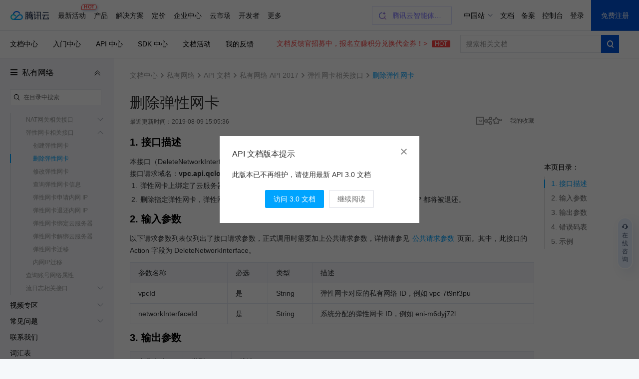

--- FILE ---
content_type: text/html; charset=utf-8
request_url: https://cloud.tencent.com/document/product/215/4813
body_size: 49964
content:
<!DOCTYPE html><html><head><meta http-equiv="X-UA-Compatible" content="IE=edge,chrome=1"/><meta name="viewport" content="width=device-width, initial-scale=1.0, maximum-scale=1"/><meta charSet="UTF-8"/><meta name="format-detection" content="telephone=no"/><meta name="applicable-device" content="pc,mobile"/><meta property="og:image" content="https://cloudcache.tencent-cloud.com/open_proj/proj_qcloud_v2/gateway/shareicons/cloud.png"/><title data-react-helmet="true">私有网络 删除弹性网卡_腾讯云</title><meta data-react-helmet="true" name="keywords" content="弹性网卡相关接口,API文档,私有网络,DeleteNetworkInterface"/><meta data-react-helmet="true" name="description" content="本文介绍了腾讯云的DeleteNetworkInterface接口，用于删除弹性网卡。接口请求域名为vpc.api.qcloud.com。弹性网卡上绑定了云服务"/><link rel="icon" href="//cloudcache.tencent-cloud.com/qcloud/favicon.ico" type="image/x-icon"/><script>
            document.domain = 'cloud.tencent.com'
        </script><div><script>
!function(t,e){"object"==typeof exports&&"undefined"!=typeof module?module.exports=e():"function"==typeof define&&define.amd?define(e):(t=t||self).assetsRetry=e()}(this,function(){"use strict";function o(t){return t}function p(){}function b(t,e,r){var n=t.indexOf(e);return-1===n?t:t.substring(0,n)+r+t.substring(n+e.length)}function l(t){return[].slice.call(t)}function t(t){for(var e=Object.getPrototypeOf?Object.getPrototypeOf:function(t){return t.__proto__},r=Object.keys(t);e(t);)r=r.concat(Object.keys(e(t))),t=e(t);return r.filter(function(t){return"constructor"!==t})}function n(t,e){try{return"function"==typeof t[e]}catch(t){return!1}}function m(e,t,r,n){void 0===r&&(r=p),void 0===n&&(n=!1);var o,i,c,a,u,f=n||e.defer||e.async;"loading"!==P.readyState||/Edge|MSIE|rv:/i.test(navigator.userAgent)||f?(o=P.createElement(L),Object.keys(N.prototype).forEach(function(t){if("src"!==t&&e[t]&&"object"!=typeof e[t])try{o[t]=e[t]}catch(t){}}),o.src=t,o.onload=e.onload,o.onerror=e.onerror,o.setAttribute(I,z()),(i=e.getAttribute("nonce"))&&o.setAttribute("nonce",i),P.getElementsByTagName("head")[0].appendChild(o)):(c=z(),a=e.outerHTML.replace(/data-retry-id="[^"]+"/,"").replace(/src=(?:"[^"]+"|.+)([ >])/,I+"="+c+' src="'+t+'"$1'),P.write(a),(u=P.querySelector("script["+I+'="'+c+'"]'))&&(u.onload=r))}function d(e){try{return e.rules}catch(t){try{return e.cssRules}catch(t){return null}}}function E(e,t,r){var n=P.createElement(f);Object.keys(C.prototype).forEach(function(t){if("href"!==t&&e[t]&&"object"!=typeof e[t])try{n[t]=e[t]}catch(t){}}),n.href=t,n.onload=r||e.onload,n.onerror=e.onerror,n.setAttribute(I,z()),e.replaceWith(n)}function w(t){return t instanceof N||t instanceof B?t.src:t instanceof C?t.href:""}function i(t){return Array.isArray(t)?t.reduce(function(t,e,r,n){return t[e]=n[(r+1)%n.length],t},{}):t}function g(t,e){var r="";try{r=new URL(t).hostname}catch(t){}return Object.keys(e).filter(function(t){return r===t}).sort(function(t,e){return e.length-t.length})[0]}function O(t,e){var r,n=F(t,e),o=n[0],i=n[1];return o?(D[o]=D[o]||((r={})[j]=0,r[A]=[],r[y]=[],r),[i,D[o]]):[]}var e,r,c,j="retryTimes",y="succeeded",A="failed",_="maxRetryCount",R="onRetry",a="onSuccess",u="onFail",k="domain",s="styleImageNoImportant",h="_assetsRetryProxy",v="_assetsRetryOnerror",L="script",f="link",S="data-assets-retry-hooked",x="data-assets-retry-ignore",I="data-retry-id",M=window,P=window.document,T=M.HTMLElement,N=M.HTMLScriptElement,H=M.HTMLStyleElement,C=M.HTMLLinkElement,B=M.HTMLImageElement,q=Object.prototype.hasOwnProperty,z=function(){return Math.random().toString(36).slice(2)},D={},F=function(t,e){var r,n,o=g(t,e);return o?[(n=o,(r=t).substr(r.indexOf(n)+n.length,r.length).split("?")[0]),o]:["",""]};try{r=function(){for(var t=0,e=0,r=arguments.length;e<r;e++)t+=arguments[e].length;for(var n=Array(t),o=0,e=0;e<r;e++)for(var i=arguments[e],c=0,a=i.length;c<a;c++,o++)n[o]=i[c];return n}(t(N.prototype),t(C.prototype)),c={},r.forEach(function(t){c[t]=!0}),e=Object.keys(c)}catch(t){}function U(s,t){var l=t[_],d=i(t[k]),y=t[R];return e.reduce(function(t,r){var e=n(N.prototype,r);return t[r]=e?{value:function(){return s[h][r].apply(s[h],arguments)}}:{set:function(e){var f=s[h];return"onerror"===r?(s[v]=e,void(f.onerror=function(n){if("string"!=typeof n){n.stopPropagation&&n.stopPropagation();var t=function(){return t=s[v],e=f,r=n,"function"!=typeof t?null:t.call(e,r);var t,e,r},e=w(f),r=O(e,d),o=r[0],i=r[1],c=f.hasAttribute(x);if(!o||!i||c)return t();var a=b(e,o,d[o]),u=y(a,e,i);if(null===u)return t();if("string"!=typeof u)throw new Error("a string should be returned in `onRetry` function");i[j]<=l?f instanceof N?m(f,u,p,!0):f instanceof C&&E(f,u):t()}})):"onload"===r?(s._assetsRetryOnload=e,void(s[h].onload=function(t){e&&!e._called&&(e._called=!0,e.call(s[h],t))})):void(f[r]=e)},get:function(){return s[h][r]}},t},{})}function W(r){var n=P.createElement;P.createElement=function(t,e){return t===L||t===f?function(t,e){var r;t.setAttribute(S,"true");var n=((r={})[h]=t,r[v]=p,r),o=U(n,e);return Object.defineProperties(n,o),n.onload=p,n.onerror=p,n}(n.call(P,t),r):n.call(P,t,e)}}function Z(r){Object.keys(r).filter(function(t){return n(r,t)}).forEach(function(t){var e=r[t];r[t]=function(){var t=[].slice.call(arguments).map(function(t){return t&&q.call(t,h)?t[h]:t});return e.apply(this,t)}})}var $={};function G(p){function f(t){if(t){var e=t.target||t.srcElement,r=w(e);if(r){var n=O(r,g),o=n[0],i=n[1],c=e instanceof HTMLElement&&e.hasAttribute(x);if(i&&o&&!c&&!(e instanceof C&&"stylesheet"!==e.getAttribute("rel"))){i[j]++,i[A].push(r);var a,u=i[j]>p[_];if(u&&(a=F(r,g)[0],v(a,r)),g[o]&&!u){var f=g[o],s=b(r,o,f),l=h(s,r,i);if(null!==l){if("string"!=typeof l)throw new Error("a string should be returned in `onRetry` function");if(e instanceof B&&e.src)return e.setAttribute(I,z()),void(e.src=l);var d,y=(d=e)?d instanceof T?[d.nodeName,d.src,d.href,d.getAttribute(I)].join(";"):"not_supported":"null";$[y]||($[y]=!0,e instanceof N&&!e.getAttribute(S)&&e.src?m(e,l):e instanceof C&&!e.getAttribute(S)&&e.href&&E(e,l))}}}}}}var h=p[R],s=p[a],v=p[u],g=p[k];P.addEventListener("error",f,!0),P.addEventListener("load",function(t){var e,r,n,o,i,c,a,u;t&&(e=t.target||t.srcElement,(r=w(e))&&((n=O(r,g))[0],o=n[1],i=F(r,g)[0],c=function(){o&&o[y].push(r),s(i,r)},e instanceof C?P.styleSheets&&(a=l(P.styleSheets).filter(function(t){return t.href===e.href})[0],null!==(u=d(a))&&(0!==u.length?c():f(t))):c()))},!0)}var J=Date.now()%1e9,K=Object.defineProperty&&function(){try{return 1===Object.defineProperty({},"x",{value:1}).x}catch(t){}}(),Q=(V.prototype.add=function(t){K?Object.defineProperty(t,this._,{configurable:!0,writable:!0,value:!0}):t[this._]=!0},V.prototype.has=function(t){return!!t[this._]},V.prototype.delete=function(t){return!!t[this._]&&!(t[this._]=void 0)},V);function V(){this._="__st"+(1e9*Math.random()>>>0)+J+++"__"}function X(t,e,r,n,o){var i,c=o[k],a=o[R],u=e.style&&e.style[t];if(u&&!/^url\(["']?data:/.test(u)){var f=u.match(/^url\(["']?(.+?)["']?\)/)||[],s=f[1];if(s){var l=g(s,c);if(l){for(var d=l,y=((i={})[d]=!0,i);d&&c[d];){var p=c[d];if(y[p])break;y[p]=!0,d=p}var h=Object.keys(y).map(function(t){var e=b(s,l,t),r=a(e,s,null);return r?'url("'+r+'")':null}).filter(Boolean).join(","),v=e.selectorText+("{ "+t.replace(/([a-z])([A-Z])/g,function(t,e,r){return e+"-"+r.toLowerCase()})+": "+h+" "+(o.styleImageNoImportant?"":"!important"))+"; }";try{r.insertRule(v,n.length)}catch(t){r.insertRule(v,0)}}}}}function Y(t,r){return l(t).filter(function(t){if(!d(t))return!1;if(t.href)return!tt[t.href]&&!!g(t.href,r);var e=t.ownerNode;return!(e instanceof H&&et.has(e))})}var tt={},et=new Q;function rt(e){var t=P.styleSheets,r=e[k];t&&setInterval(function(){var o,i,t=Y(P.styleSheets,r);0<t.length&&(o=e,i=["backgroundImage","borderImage","listStyleImage"],t.forEach(function(r){var n=d(r);if(null!==n){for(var t=n.length,e=0;e<t;e++)!function(t){var e=n[t];i.forEach(function(t){X(t,e,r,n,o)})}(e);r.href&&(tt[r.href]=!0),r.ownerNode instanceof H&&et.add(r.ownerNode)}}))},250)}var nt=function(f){var t;void 0===f&&(f={}),nt.orderAssetsRetry=function(t){Array.isArray(t)&&t.forEach(function(t){-1!==t.indexOf("//")&&document.write("<script "+x+'="true" src="'+t+'" onerror="window.assetsRetry.retryAsset(this)"><\/script>')})},nt.retryAsset=function(t){var e,r,n,o,i,c=t.src,a=null===(e=c.split("//")[1])||void 0===e?void 0:e.split("/")[0],u=null===(r=f[k])||void 0===r?void 0:r[a];u&&(n=c.replace(a,u),i=(o=f[R])?o(n,c,null):n,document.write("<script "+x+'="true" src="'+i+'"><\/script>'))};try{if("object"!=typeof f[k])throw new Error("opts.domain cannot be non-object.");var e=[_,R,a,u,k,s],r=Object.keys(f).filter(function(t){return-1===e.indexOf(t)});if(0<r.length)throw new Error("option name: "+r.join(", ")+" is not valid.");var n=((t={})[_]=f[_]||3,t[R]=f[R]||o,t[a]=f[a]||p,t[u]=f[u]||p,t[k]=i(f[k]),t[s]=f[s]||!1,t);return W(n),"undefined"!=typeof Node&&Z(Node.prototype),"undefined"!=typeof Element&&Z(Element.prototype),G(n),rt(n),D}catch(t){M.console&&console.error("[assetsRetry] error captured",t)}};return nt});

!function(){"use strict";try{window.assetsRetry({domain:{"cloudcache.tencentcs.com":"cloudcache.tencent-cloud.com","cloudcache.tencent-cloud.com":"cloudcache.tencentcs.com","cloudcache.tencent-cloud.cn":"cloudcache.tencentcs.cn","cloudcache.tencentcs.cn":"cloudcache.tencent-cloud.cn","main.qcloudimg.com":"qcloudimg.tencentcs.com","qcloudimg.tencentcs.com":"main.qcloudimg.com","qcloudimg.tencent-cloud.cn":"qcloudimg.tencentcs.cn","qcloudimg.tencentcs.cn":"qcloudimg.tencent-cloud.cn","cloudcache.tencentcloudcore.com":"cloudcache.tencentcloudcore.cn","cloudcache.tencentcloudcore.cn":"cloudcache.tencentcloudcore.com"},maxRetryCount:3,onRetry:function(c,e,n){var o="assets-retry";if(c.includes(o+"=1"))return c;var t=c.includes("?"),u=c.indexOf("#"),d=c,l="";return-1!==u&&(d=c.substring(0,u),l=c.substring(u)),d+(t?"&":"?")+o+"=1"+l}})}catch(c){console.log(c)}}();

</script></div><link rel="stylesheet" href="//cloudcache.tencent-cloud.com/qcloud/ui/gateway/portal/css/global-202307041440.css?max_age=31536000&amp;t=20191128"/><link rel="stylesheet" href="//cloudcache.tencent-cloud.com/open_proj/proj_qcloud_v2/gateway/portal/css/global-components.css?max_age=31536000&amp;t=20180817"/><link data-react-helmet="true" rel="canonical" href="https://cloud.tencent.com/document/product/215/4813"/><link data-react-helmet="true" rel="stylesheet" href="//cloudcache.tencent-cloud.com/qcloud/ui/gateway/documentation/documentation-v4/css/pandect-202505131555.css"/><link data-react-helmet="true" rel="stylesheet" href="//cloudcache.tencent-cloud.com/open_proj/proj_qcloud_v2/gateway/documentation/documentation-v4/css/import-2-markdown-20219091610.css"/><link data-react-helmet="true" rel="stylesheet" href="//cloudcache.tencent-cloud.com/qcloud/ui/platform/documents/css/documents-202511130958.css"/><link data-react-helmet="true" id="J-qcd-sdk-link" rel="stylesheet" href="//qcloudimg.tencent-cloud.cn/static/document/tea-slate-sdk.v0.4.27.css"/><link data-react-helmet="true" rel="stylesheet" href="//cloudcache.tencent-cloud.com/qcloud/main/components/document-feedback/document-feedback.6611f58ba8.css"/><style data-react-helmet="true">
          /* 新版导航与底部在详情页上的特殊处理，在需要处理的页面 body 元素上加上 fix-jssdk start */
          @media screen and (max-width: 1240px) and (min-width: 769px) {
            .fix-jssdk .pls-m-nav {
              height: 56px;
            }
            .fix-jssdk .pls-m-nav-bar {
              position: fixed;
              left: 0;
              top: 0;
              right: 0;
            }
          }
          @media screen and (max-width: 1000px) and (min-width: 769px) {
            .fix-jssdk .pls-footer-visible-m {
              display: none !important;
            }
          }
    
          /* 新版导航与底部在详情页上的特殊处理 end */
    
          .no-translate-tips {
            height: 72px;
            background: #F6FCFF;
            padding: 0 20px;
            font-size: 14px;
            color: #333;
            position: relative;
            display: flex;
            align-items: center;
            justify-content: space-between;
            border: 1px solid #00A4FF;
            margin: 20px 0 -2px;
            z-index: 100;
          }
          .no-translate-tips.fixed-top {
            border: none;
            margin: 0;
          }
          .no-translate-tips .close {
            cursor: pointer;
          }
          @media screen and (max-width: 768px) {
            .no-translate-tips {
              padding: 0 16px;
            }
          }
        </style><link rel="stylesheet" href="https://cloudcache.tencent-cloud.com/qcloud/doc/styles/document/app.e4d80207.css"/><script src="https://cdn-go.cn/tam/aegis-sdk/latest/aegis.f.min.js"></script><script>!function(){"use strict";if(window.Aegis){let n=function(e){var t=new RegExp("(^| )"+decodeURIComponent(e)+"(?:=([^;]*))?(;|$)"),n=document.cookie.match(t);return n?n[2]?decodeURIComponent(n[2]):"":null};var e=[],t=window.aegisIns=new Aegis({id:"dWOw9fv7jg4XmVzQ09",onError:!0,pagePerformance:!0,reportAssetSpeed:!0,reportApiSpeed:!0,api:{reportRequest:!0,resHeaders:["x-req-id"]},ext1:n("qcloud_uid")||"",beforeRequest:function(e){if(/bot|wechatdevtools|spider/i.test(navigator.userAgent))return!1},beforeReportSpeed:function(t){if("static"===t.type&&"function"==typeof URL)try{var n=t.url||"";if(-1!==n.indexOf("asset-retry"))return;var r=new URL(n).hostname;r&&!e.includes(r)&&e.push(r)}catch(o){}}});window.addEventListener("beforeunload",function(){e.length&&t.reportEvent({name:"resource-domain",ext3:e.join("|")})})}}();</script></head><body class="documents-details color-bg fix-jssdk"><div id="no-global-if-no-need">
<script>
  var shouldHideGlobalComponent = window !== top && /^cloud\.tencent\.(com|cn|com\.cn)$/.test(top.document.domain) && top.DisableIFrameOfficialHeaderAndFooter;

  if (shouldHideGlobalComponent) {
    var head = document.getElementsByTagName('head')[0];
    var hideStyles = n="#navigationBar,#navigationBarM,#qcportal-kit-footer,.c-hero-bar,.J-qc-footer,.J-subHeader,.J-docSidebarSearch{display:none!important}@media only screen and (max-width: 768px){.doc-box .table-box {padding-top:20px!important}.c-hero-bar-tit {margin-top:10px}}.doc-aside{padding-top:18px!important}.doc-con.J-mainDetail{padding-top:16px}.documents-container {overflow-x: hidden !important;}.documents-details .rno-column-layout-aside {top: 57px !important;}.J-detailLayout {padding-top: 0 !important;}.J-docHead {top: 0 !important;position: relative !important;}.J-docHead .topbar-guide-nav {top: 0 !important;}";

    var linkElement = document.createElement('link');
    linkElement.setAttribute('rel', 'stylesheet');
    linkElement.setAttribute('type', 'text/css');
    linkElement.setAttribute('href', 'data:text/css;charset=UTF-8,' + encodeURIComponent(hideStyles));
    head.appendChild(linkElement);
  }
</script>
</div><div><link id="qcportal-kit-style" rel="stylesheet" href="https://cloudcache.tencent-cloud.com/qcloud/portal/kit/full.44bd74ea5b0372014ebc.css"></div><div><div id="qcportal-kit-topnav"><div role="navigation" id="navigationBar" data-type="cn_zh" class="pls-nav fixed"><div class="pls-nav-mod"><div class="pls-nav-top"><a class="pls-nav-top-logo" href="https://cloud.tencent.com" hotrep="hp.header.hp"><i>腾讯云</i></a><div class="pls-nav-list-wrap"><ul class="pls-nav-list"><li class="pls-nav-item" tabindex="-1"><a role="button" hotrep="hp.header.act" href="https://cloud.tencent.com/act">最新活动<i class="pls-nav-tag hot"><span class="pls-nav-tag-text">HOT</span></i></a></li><li class="pls-nav-item" tabindex="-1"><a role="button" hotrep="hp.header.product" href="https://cloud.tencent.com/product">产品</a></li><li class="pls-nav-item" tabindex="-1"><a role="button" hotrep="hp.header.solution" href="https://cloud.tencent.com/solution">解决方案</a></li><li class="pls-nav-item" tabindex="-1"><a role="button" hotrep="hp.header.price" href="https://buy.cloud.tencent.com/pricing">定价</a></li><li class="pls-nav-item" tabindex="-1"><a role="button" hotrep="hp.header.ecenter" href="https://cloud.tencent.com/act/pro/center">企业中心</a></li><li class="pls-nav-item" tabindex="-1"><a role="button" hotrep="hp.header.market" href="https://market.cloud.tencent.com">云市场</a></li><li class="pls-nav-item" tabindex="-1"><a role="button" hotrep="hp.header.developer" href="https://cloud.tencent.com/landing/developer-ecology">开发者</a></li><li class="pls-nav-item" tabindex="-1"><a role="button" hotrep="hp.header.support" href="https://cloud.tencent.com/act/event/service-support">客户支持</a></li><li class="pls-nav-item" tabindex="-1"><a role="button" hotrep="hp.header.cooperate" href="https://cloud.tencent.com/landing/partner-ecology">合作与生态</a></li><li class="pls-nav-item" tabindex="-1"><a role="button" hotrep="hp.header.learn" href="https://cloud.tencent.com/about">了解腾讯云</a></li></ul></div><div class="pls-nav-top-operation"></div></div><section class="pls-nav-dropdown" style="visibility:hidden;height:0"><div style="height:0;transition:transform ease-in-out .2s, opacity ease-in-out .2s;opacity:0;transform:translate(0, -100%)"><a class="pls-nav-dropdown-close" hotrep="hp.header.close">关闭</a></div></section></div></div>
<div id="navigationBarM" class="pls-m-nav"><div class="pls-m-nav-bar"><div class="pls-m-nav-bar-main"><a href="https://cloud.tencent.com/" class="pls-m-nav-logo"></a></div><div class="pls-m-nav-bar-extra"><a class="pls-m-nav-btn" aria-label="搜索"><i class="pls-m-nav-btn-icon search"></i></a><a class="pls-m-nav-btn profile" aria-label="用户"><i class="pls-m-nav-btn-icon user"></i></a><a class="pls-m-nav-btn" aria-label="菜单"><i class="pls-m-nav-btn-icon menu"><span></span><span></span><span></span></i></a></div></div><div class="pls-m-nav-dropdown search" style="display:none"><div class="pls-m-nav-search"><div class="pls-m-nav-search-bar"><input type="text" class="pls-m-nav-search-input" placeholder="请输入搜索的关键词" value=""/><a class="pls-m-nav-search-btn">搜索</a></div></div></div></div></div></div><div id="react-root" aegis-first-screen-timing="true"><div class="J-mainContent responsible documents-container" style="background-color:#fff"><div class="rno-column-layout J-pc-wrap"><div class="J-body-wrap layout-columns" style="position:relative"><div class="rno-column-layout-cont J-layoutCont rno-details-compact"><div id="doc-sideNavBlock" class="J-docDetailSide rno-column-layout-aside" style="top:97px;transform:"><div class="rno-column-layout-aside-inner"><div class="rno-column-aside-hd-2 J-docDetailSideTit" style="margin:38px 0 8px"><i class="rno-column-menu-icon J-productNavPopTrigger"></i><a href="/document/product/215" data-bypass-xhr="true" class="rno-column-aside-title-2">私有网络</a><i class="rno-column-aside-menu-fold-2 J-productNavCollapseTrigger"></i></div><div class="rno-column-aside-search"></div><div class="rno-column-aside-bd-2 doc-aside-wrap J-sideScrollArea J-sideNavInnerBoxPc"></div></div></div><div class="rno-document-details-layout rno-document-head-topbar-layout J-detailLayout rno-toc-layout" style="margin-top:"><div class="rno-document-head J-docHead" style="left:auto;top:60px"><div class="topbar-guide-nav" style="position:fixed;width:100%;left:0;top:60px"><div class="topbar-guide-inner"><ul class="topbar-guide-link"><li><a hotrep="doc.topsearch.product" href="https://cloud.tencent.com/document/product">文档中心</a></li><li><a hotrep="doc.topsearch.guide" href="https://cloud.tencent.com/guide">入门中心</a></li><li><a hotrep="doc.topsearch.api" href="https://cloud.tencent.com/document/api">API 中心</a></li><li><a hotrep="doc.topsearch.sdk" href="https://cloud.tencent.com/document/sdk">SDK 中心</a></li><li><a hotrep="doc.topsearch.act" href="https://cloud.tencent.com/document/act">文档活动</a></li><li><a hotrep="doc.topsearch.doc-center" class="J-myFeedback">我的反馈</a></li></ul><div class="topbar-guide-btn-2 J-searchTopbar"><a class="topbar-guide-btn-tips" href="https://cloud.tencent.com/document/product/855/120653">文档反馈官招募中，报名立赚积分兑换代金券！&gt;<!-- --> <i>HOT</i></a><div class="topbar-guide-btn-2-inner" hotrep="doc.topsearch.searchbtn"><input class="topbar-guide-btn-2-box" placeholder="搜索相关文档" value=""/><div class="topbar-guide-btn-2-search"><i class="topbar-guide-btn-2-search-icon"></i></div></div></div></div></div></div><div class="rno-document-details-wrap"><div class="rno-document-details-cont J-mainDetail"><div style="padding:0"><div class="J-innerMain" data-hastoc="1"><div class="rno-header-crumbs-2"><div class="rno-header-crumbs-inner-2"><a href="/document/product" title="文档中心" data-bypass-xhr="true" hotrep="document.article.breadcrumb" class="rno-header-crumbs-link-2">文档中心</a><i class="rno-header-crumbs-icon-2">&gt;</i><a href="/document/product/215" title="私有网络" hotrep="document.article.breadcrumb" class="rno-header-crumbs-link-2">私有网络</a><i class="rno-header-crumbs-icon-2">&gt;</i><a href="/document/product/215/7220" title="API 文档" hotrep="document.article.breadcrumb" class="rno-header-crumbs-link-2">API 文档</a><i class="rno-header-crumbs-icon-2">&gt;</i><a href="/document/product/215/16728" title="私有网络 API 2017" hotrep="document.article.breadcrumb" class="rno-header-crumbs-link-2">私有网络 API 2017</a><i class="rno-header-crumbs-icon-2">&gt;</i><a href="/document/product/215/4146" title="弹性网卡相关接口" hotrep="document.article.breadcrumb" class="rno-header-crumbs-link-2">弹性网卡相关接口</a><i class="rno-header-crumbs-icon-2">&gt;</i><span class="rno-header-crumbs-link-2 active">删除弹性网卡</span></div></div><div class="J-markdown-box"><div class="rno-title-module J-mainTitle"><h1 class="rno-title-module-title">删除弹性网卡</h1><div class="rno-title-module-body"><p class="rno-title-module-date">最近更新时间：<!-- -->2019-08-09 15:05:36</p><div class="rno-title-module-operate"><a class="rno-title-module-btn J-download-pdf" href="https://main.qcloudimg.com/raw/document/product/pdf/215_7220_cn.pdf" target="_blank" hotrep="document.article.pdf"><i class="rno-title-module-pdf"></i></a><div class="J-docShareModal rno-title-module-btn share com-share-bubble-trigger c-triangle-align-start com-share-pc m-hidden" hotrep="document.share"><a class="J-docShareToggleBtn com-share-bubble-trigger-link com-opt-link" style="cursor:pointer"><i class="rno-title-module-share"></i></a><div class="c-bubble c-bubble-top com-share-bubble"><div class="c-bubble-inner"><ul class="com-share-bubble-opts"><li><span class="com-share-bubble-text"><i class="com-share-bubble-icon wechat"></i><span>微信扫一扫</span></span><div class="J-docShareQRCodeContainer com-share-bubble-code"><img src=""/></div></li><li><a class="J-docShareLink com-share-bubble-link" data-sharetype="qq" target="_blank" hotrep="document.share.qq" style="cursor:pointer"><i class="com-share-bubble-icon qq"></i><span>QQ</span></a></li><li><a class="J-docShareLink com-share-bubble-link" data-sharetype="weibo" target="_blank" hotrep="document.share.weibo" style="cursor:pointer"><i class="com-share-bubble-icon weibo"></i><span>新浪微博</span></a></li><li><div class="J-docShareCopyTipModal com-share-bubble-trigger"><a class="J-docShareCopySiteBtn com-share-bubble-link" style="cursor:pointer"><i class="com-share-bubble-icon link"></i><span>复制链接</span></a><div class="com-share-bubble c-bubble c-bubble-top com-share-bubble-msg"><div class="c-bubble-inner"><i class="icon"></i>链接复制成功</div></div></div></li></ul></div></div></div><a class="J-docFavoriteActBtn rno-title-module-btn" style="cursor:pointer"><i class="rno-title-module-fav"></i></a><a class="rno-title-module-btn fav J-myCollection" target="_blank"><span class="rno-title-module-text"><em>我的收藏</em></span></a></div></div></div><div class="rno-document-details-side"><div class="markdown-nav J-navContainer absolute" style="margin-left:0;top:179px"><h2 class="nav-title">本页目录：</h2><ul class="markdown-nav-list J-floatCategory"><li><a href="#1.-.E6.8E.A5.E5.8F.A3.E6.8F.8F.E8.BF.B0" title="1. 接口描述">1. 接口描述</a></li><li><a href="#2.-.E8.BE.93.E5.85.A5.E5.8F.82.E6.95.B0" title="2. 输入参数">2. 输入参数</a></li><li><a href="#3.-.E8.BE.93.E5.87.BA.E5.8F.82.E6.95.B0" title="3. 输出参数">3. 输出参数</a></li><li><a href="#4.-.E9.94.99.E8.AF.AF.E7.A0.81.E8.A1.A8" title="4. 错误码表">4. 错误码表</a></li><li><a href="#5.-.E7.A4.BA.E4.BE.8B" title="5. 示例">5. 示例</a></li></ul></div></div><div id="docArticleContent" class="doc-article-content"><div id="doc-slate-root"><div class="tea-editable rich-editable tse-editable" data-tslate-sdk-version="0.0.25" data-slate-editor="true" data-slate-node="value" contenteditable="false" zindex="-1" style="position:relative;outline:none;white-space:pre-wrap;word-wrap:break-word"><div class="anchor-element"><h2 data-slate-node="element" class="" id="1.-.E6.8E.A5.E5.8F.A3.E6.8F.8F.E8.BF.B0"><span data-slate-node="text"><span data-slate-leaf="true"><span data-slate-string="true">1. 接口描述</span></span></span></h2></div><div class="" data-slate-node="element"><span data-slate-node="text"><span data-slate-leaf="true"><span data-slate-string="true">本接口（DeleteNetworkInterface）用于删除弹性网卡。</span></span></span></div><div class="" data-slate-node="element"><span data-slate-node="text"><span data-slate-leaf="true"><span data-slate-string="true">接口请求域名：</span></span></span><span data-slate-node="text"><span data-slate-leaf="true"><b><span data-slate-string="true">vpc.api.qcloud.com</span></b></span></span></div><div data-slate-node="element" class="tse-markdown-ol"><span contenteditable="false" class="tse-markdown-ol-order">1.<!-- --> </span><span class="tse-markdown-ol-content"><span data-slate-node="text"><span data-slate-leaf="true"><span data-slate-string="true">弹性网卡上绑定了云服务器时，不能被删除。</span></span></span></span></div><div data-slate-node="element" class="tse-markdown-ol"><span contenteditable="false" class="tse-markdown-ol-order">2.<!-- --> </span><span class="tse-markdown-ol-content"><span data-slate-node="text"><span data-slate-leaf="true"><span data-slate-string="true">删除指定弹性网卡，弹性网卡必须先和子机解绑才能删除。删除之后弹性网卡上所有内网 IP 都将被退还。</span></span></span></span></div><div class="anchor-element"><h2 data-slate-node="element" class="" id="2.-.E8.BE.93.E5.85.A5.E5.8F.82.E6.95.B0"><span data-slate-node="text"><span data-slate-leaf="true"><span data-slate-string="true">2. 输入参数</span></span></span></h2></div><div class="" data-slate-node="element"><span data-slate-node="text"><span data-slate-leaf="true"><span data-slate-string="true">以下请求参数列表仅列出了接口请求参数，正式调用时需要加上公共请求参数，详情请参见 </span></span></span><a class="ref" href="https://cloud.tencent.com/document/product/215/4772" target="_blank" data-slate-node="element" data-slate-inline="true"><span contenteditable="false"></span><span class="content"><span data-slate-node="text"><span data-slate-leaf="true"><span data-slate-string="true">公共请求参数</span></span></span></span><span contenteditable="false"></span></a><span data-slate-node="text"><span data-slate-leaf="true"><span data-slate-string="true"> 页面。其中，此接口的 Action 字段为 DeleteNetworkInterface。</span></span></span></div><div class="table-container readonly"><div class="table-inner"><table data-slate-node="element" class="readonly fixed"><colgroup contenteditable="false"><col width="24%"/><col width="10%"/><col width="11%"/><col width="55%"/></colgroup><tbody><tr data-slate-node="element" class=""><td data-slate-node="element" class="is-header"><div class="" data-slate-node="element"><span data-slate-node="text"><span data-slate-leaf="true"><span data-slate-string="true">参数名称</span></span></span></div></td><td data-slate-node="element" class="is-header"><div class="" data-slate-node="element"><span data-slate-node="text"><span data-slate-leaf="true"><span data-slate-string="true">必选</span></span></span></div></td><td data-slate-node="element" class="is-header"><div class="" data-slate-node="element"><span data-slate-node="text"><span data-slate-leaf="true"><span data-slate-string="true">类型</span></span></span></div></td><td data-slate-node="element" class="is-header"><div class="" data-slate-node="element"><span data-slate-node="text"><span data-slate-leaf="true"><span data-slate-string="true">描述</span></span></span></div></td></tr><tr data-slate-node="element" class=""><td data-slate-node="element" class=""><div class="" data-slate-node="element"><div class="" data-slate-node="element"><span data-slate-node="text"><span data-slate-leaf="true"><span data-slate-string="true">vpcId</span></span></span></div></div></td><td data-slate-node="element" class=""><div class="" data-slate-node="element"><div class="" data-slate-node="element"><span data-slate-node="text"><span data-slate-leaf="true"><span data-slate-string="true">是</span></span></span></div></div></td><td data-slate-node="element" class=""><div class="" data-slate-node="element"><div class="" data-slate-node="element"><span data-slate-node="text"><span data-slate-leaf="true"><span data-slate-string="true">String</span></span></span></div></div></td><td data-slate-node="element" class=""><div class="" data-slate-node="element"><div class="" data-slate-node="element"><span data-slate-node="text"><span data-slate-leaf="true"><span data-slate-string="true">弹性网卡对应的私有网络 ID，例如 vpc-7t9nf3pu</span></span></span></div></div></td></tr><tr data-slate-node="element" class=""><td data-slate-node="element" class=""><div class="" data-slate-node="element"><div class="" data-slate-node="element"><span data-slate-node="text"><span data-slate-leaf="true"><span data-slate-string="true">networkInterfaceId</span></span></span></div></div></td><td data-slate-node="element" class=""><div class="" data-slate-node="element"><div class="" data-slate-node="element"><span data-slate-node="text"><span data-slate-leaf="true"><span data-slate-string="true">是</span></span></span></div></div></td><td data-slate-node="element" class=""><div class="" data-slate-node="element"><div class="" data-slate-node="element"><span data-slate-node="text"><span data-slate-leaf="true"><span data-slate-string="true">String</span></span></span></div></div></td><td data-slate-node="element" class=""><div class="" data-slate-node="element"><div class="" data-slate-node="element"><span data-slate-node="text"><span data-slate-leaf="true"><span data-slate-string="true">系统分配的弹性网卡 ID，例如 eni-m6dyj72l</span></span></span></div></div></td></tr></tbody></table></div></div><div class="anchor-element"><h2 data-slate-node="element" class="" id="3.-.E8.BE.93.E5.87.BA.E5.8F.82.E6.95.B0"><span data-slate-node="text"><span data-slate-leaf="true"><span data-slate-string="true">3. 输出参数</span></span></span></h2></div><div class="table-container readonly"><div class="table-inner"><table data-slate-node="element" class="readonly fixed"><colgroup contenteditable="false"><col width="13%"/><col width="12%"/><col width="75%"/></colgroup><tbody><tr data-slate-node="element" class=""><td data-slate-node="element" class="is-header"><div class="" data-slate-node="element"><span data-slate-node="text"><span data-slate-leaf="true"><span data-slate-string="true">参数名称</span></span></span></div></td><td data-slate-node="element" class="is-header"><div class="" data-slate-node="element"><span data-slate-node="text"><span data-slate-leaf="true"><span data-slate-string="true">类型</span></span></span></div></td><td data-slate-node="element" class="is-header"><div class="" data-slate-node="element"><span data-slate-node="text"><span data-slate-leaf="true"><span data-slate-string="true">描述</span></span></span></div></td></tr><tr data-slate-node="element" class=""><td data-slate-node="element" class=""><div class="" data-slate-node="element"><div class="" data-slate-node="element"><span data-slate-node="text"><span data-slate-leaf="true"><span data-slate-string="true">code</span></span></span></div></div></td><td data-slate-node="element" class=""><div class="" data-slate-node="element"><div class="" data-slate-node="element"><span data-slate-node="text"><span data-slate-leaf="true"><span data-slate-string="true">Int</span></span></span></div></div></td><td data-slate-node="element" class=""><div class="" data-slate-node="element"><div class="" data-slate-node="element"><span data-slate-node="text"><span data-slate-leaf="true"><span data-slate-string="true">错误码, 0: 成功, 其他值: 失败</span></span></span></div></div></td></tr><tr data-slate-node="element" class=""><td data-slate-node="element" class=""><div class="" data-slate-node="element"><div class="" data-slate-node="element"><span data-slate-node="text"><span data-slate-leaf="true"><span data-slate-string="true">message</span></span></span></div></div></td><td data-slate-node="element" class=""><div class="" data-slate-node="element"><div class="" data-slate-node="element"><span data-slate-node="text"><span data-slate-leaf="true"><span data-slate-string="true">String</span></span></span></div></div></td><td data-slate-node="element" class=""><div class="" data-slate-node="element"><div class="" data-slate-node="element"><span data-slate-node="text"><span data-slate-leaf="true"><span data-slate-string="true">错误信息</span></span></span></div></div></td></tr><tr data-slate-node="element" class=""><td data-slate-node="element" class=""><div class="" data-slate-node="element"><div class="" data-slate-node="element"><span data-slate-node="text"><span data-slate-leaf="true"><span data-slate-string="true">taskId</span></span></span></div></div></td><td data-slate-node="element" class=""><div class="" data-slate-node="element"><div class="" data-slate-node="element"><span data-slate-node="text"><span data-slate-leaf="true"><span data-slate-string="true">Int</span></span></span></div></div></td><td data-slate-node="element" class=""><div class="" data-slate-node="element"><span data-slate-node="text"><span data-slate-leaf="true"><span data-slate-string="true">任务 ID，操作结果可以用 taskId 查询，详见 </span></span></span><a class="ref" href="https://cloud.tencent.com/document/api/215/5094" target="_blank" data-slate-node="element" data-slate-inline="true"><span contenteditable="false"></span><span class="content"><span data-slate-node="text"><span data-slate-leaf="true"><span data-slate-string="true">查询任务执行结果接口</span></span></span></span><span contenteditable="false"></span></a><span data-slate-node="text"><span data-slate-leaf="true"><span data-slate-string="true">。</span></span></span></div></td></tr></tbody></table></div></div><div class="anchor-element"><h2 data-slate-node="element" class="" id="4.-.E9.94.99.E8.AF.AF.E7.A0.81.E8.A1.A8"><span data-slate-node="text"><span data-slate-leaf="true"><span data-slate-string="true">4. 错误码表</span></span></span></h2></div><div class="" data-slate-node="element"><span data-slate-node="text"><span data-slate-leaf="true"><span data-slate-string="true">以下错误码表仅列出了该接口的业务逻辑错误码，更多公共错误码详见 </span></span></span><a class="ref" href="https://cloud.tencent.com/document/api/215/4924" target="_blank" data-slate-node="element" data-slate-inline="true"><span contenteditable="false"></span><span class="content"><span data-slate-node="text"><span data-slate-leaf="true"><span data-slate-string="true">VPC 错误码</span></span></span></span><span contenteditable="false"></span></a><span data-slate-node="text"><span data-slate-leaf="true"><span data-slate-string="true">。</span></span></span></div><div class="table-container readonly"><div class="table-inner"><table data-slate-node="element" class="readonly fixed"><colgroup contenteditable="false"><col width="30%"/><col width="70%"/></colgroup><tbody><tr data-slate-node="element" class=""><td data-slate-node="element" class="is-header"><div class="" data-slate-node="element"><span data-slate-node="text"><span data-slate-leaf="true"><span data-slate-string="true">错误码</span></span></span></div></td><td data-slate-node="element" class="is-header"><div class="" data-slate-node="element"><span data-slate-node="text"><span data-slate-leaf="true"><span data-slate-string="true">描述</span></span></span></div></td></tr><tr data-slate-node="element" class=""><td data-slate-node="element" class=""><div class="" data-slate-node="element"><div class="" data-slate-node="element"><span data-slate-node="text"><span data-slate-leaf="true"><span data-slate-string="true">InvalidVpc.NotFound</span></span></span></div></div></td><td data-slate-node="element" class=""><div class="" data-slate-node="element"><span data-slate-node="text"><span data-slate-leaf="true"><span data-slate-string="true">无效的 VPC，VPC 资源不存在。请再次核实您输入的资源信息是否正确，可通过 </span></span></span><a class="ref" href="https://cloud.tencent.com/document/api/215/1372" target="_blank" data-slate-node="element" data-slate-inline="true"><span contenteditable="false"></span><span class="content"><span data-slate-node="text"><span data-slate-leaf="true"><span data-slate-string="true">DescribeVpcEx</span></span></span></span><span contenteditable="false"></span></a><span data-slate-node="text"><span data-slate-leaf="true"><span data-slate-string="true"> 接口查询 VPC</span></span></span></div></td></tr><tr data-slate-node="element" class=""><td data-slate-node="element" class=""><div class="" data-slate-node="element"><div class="" data-slate-node="element"><span data-slate-node="text"><span data-slate-leaf="true"><span data-slate-string="true">InvalidNetworkInterface.NotFound</span></span></span></div></div></td><td data-slate-node="element" class=""><div class="" data-slate-node="element"><span data-slate-node="text"><span data-slate-leaf="true"><span data-slate-string="true">无效的弹性网卡，弹性网卡资源不存在。请再次核实您输入的资源信息是否正确，可通过 </span></span></span><a class="ref" href="https://cloud.tencent.com/document/api/215/4814" target="_blank" data-slate-node="element" data-slate-inline="true"><span contenteditable="false"></span><span class="content"><span data-slate-node="text"><span data-slate-leaf="true"><span data-slate-string="true">DescribeNetworkInterfaces</span></span></span></span><span contenteditable="false"></span></a><span data-slate-node="text"><span data-slate-leaf="true"><span data-slate-string="true"> 接口查询弹性网卡</span></span></span></div></td></tr><tr data-slate-node="element" class=""><td data-slate-node="element" class=""><div class="" data-slate-node="element"><div class="" data-slate-node="element"><span data-slate-node="text"><span data-slate-leaf="true"><span data-slate-string="true">InvalidNetworkInterface.CanNotDelete</span></span></span></div></div></td><td data-slate-node="element" class=""><div class="" data-slate-node="element"><div class="" data-slate-node="element"><span data-slate-node="text"><span data-slate-leaf="true"><span data-slate-string="true">弹性网卡绑定了云服务器，不能被删除</span></span></span></div></div></td></tr></tbody></table></div></div><div class="anchor-element"><h2 data-slate-node="element" class="" id="5.-.E7.A4.BA.E4.BE.8B"><span data-slate-node="text"><span data-slate-leaf="true"><span data-slate-string="true">5. 示例</span></span></span></h2></div><div class="" data-slate-node="element"><span data-slate-node="text"><span data-slate-leaf="true"><span data-slate-string="true">输入</span></span></span></div><div data-slate-node="element" class="code-block-wrap"><div contenteditable="false" class="code-block-toolbar"><div class="code-block-toolbar__item"><div class="code-block-toolbar__btn"><div class="code-block-toolbar__icon"><svg viewBox="0 0 16 16" fill="currentColor"><path d="M11 14.75C11.4142 14.75 11.75 14.4142 11.75 14V11.75H14C14.4142 11.75 14.75 11.4142 14.75 11V2C14.75 1.58579 14.4142 1.25 14 1.25H5C4.58579 1.25 4.25 1.58579 4.25 2V4.25H2C1.58579 4.25 1.25 4.58579 1.25 5V14C1.25 14.4142 1.58579 14.75 2 14.75H11ZM5.75 4.25V2.75H13.25V10.25H11.75V5C11.75 4.58579 11.4142 4.25 11 4.25H5.75ZM5 5.75H2.75V13.25H10.25V5.75H5Z" fill-rule="evenodd" clip-rule="evenodd"></path></svg></div></div></div></div><div><pre class="language-plaintext code-block"><div class="" data-slate-node="element"><span data-slate-node="text"><span data-slate-leaf="true"><span data-slate-string="true">https://vpc.api.qcloud.com/v2/index.php?Action=DeleteNetworkInterface</span></span></span></div><div class="" data-slate-node="element"><span data-slate-node="text"><span data-slate-leaf="true"><span data-slate-string="true">&amp;&lt;公共请求参数&gt;</span></span></span></div><div class="" data-slate-node="element"><span data-slate-node="text"><span data-slate-leaf="true"><span data-slate-string="true">&amp;vpcId=vpc-7t9nf3pu</span></span></span></div><div class="" data-slate-node="element"><span data-slate-node="text"><span data-slate-leaf="true"><span data-slate-string="true">&amp;networkInterfaceId=eni-m6dyj72l</span></span></span></div></pre></div></div><div class="" data-slate-node="element"><span data-slate-node="text"><span data-slate-leaf="true"><span data-slate-string="true">输出</span></span></span></div><div data-slate-node="element" class="code-block-wrap"><div contenteditable="false" class="code-block-toolbar"><div class="code-block-toolbar__item"><div class="code-block-toolbar__btn"><div class="code-block-toolbar__icon"><svg viewBox="0 0 16 16" fill="currentColor"><path d="M11 14.75C11.4142 14.75 11.75 14.4142 11.75 14V11.75H14C14.4142 11.75 14.75 11.4142 14.75 11V2C14.75 1.58579 14.4142 1.25 14 1.25H5C4.58579 1.25 4.25 1.58579 4.25 2V4.25H2C1.58579 4.25 1.25 4.58579 1.25 5V14C1.25 14.4142 1.58579 14.75 2 14.75H11ZM5.75 4.25V2.75H13.25V10.25H11.75V5C11.75 4.58579 11.4142 4.25 11 4.25H5.75ZM5 5.75H2.75V13.25H10.25V5.75H5Z" fill-rule="evenodd" clip-rule="evenodd"></path></svg></div></div></div></div><div><pre class="language-bash code-block"><div class="" data-slate-node="element"><span data-slate-node="text"><span data-slate-leaf="true"><span data-slate-leaf="true" class="prism-token token punctuation"><span data-slate-string="true">{</span></span></span></span></div><div class="" data-slate-node="element"><span data-slate-node="text"><span data-slate-leaf="true"><span data-slate-string="true">    </span></span><span data-slate-leaf="true"><span data-slate-leaf="true" class="prism-token token string"><span data-slate-string="true">&quot;code&quot;</span></span></span><span data-slate-leaf="true"><span data-slate-leaf="true" class="prism-token token builtin"><span data-slate-string="true">:</span></span></span><span data-slate-leaf="true"><span data-slate-string="true"> </span></span><span data-slate-leaf="true"><span data-slate-leaf="true" class="prism-token token number"><span data-slate-string="true">0</span></span></span><span data-slate-leaf="true"><span data-slate-string="true">,</span></span></span></div><div class="" data-slate-node="element"><span data-slate-node="text"><span data-slate-leaf="true"><span data-slate-string="true">    </span></span><span data-slate-leaf="true"><span data-slate-leaf="true" class="prism-token token string"><span data-slate-string="true">&quot;message&quot;</span></span></span><span data-slate-leaf="true"><span data-slate-leaf="true" class="prism-token token builtin"><span data-slate-string="true">:</span></span></span><span data-slate-leaf="true"><span data-slate-string="true"> </span></span><span data-slate-leaf="true"><span data-slate-leaf="true" class="prism-token token string"><span data-slate-string="true">&quot;&quot;</span></span></span><span data-slate-leaf="true"><span data-slate-string="true">,</span></span></span></div><div class="" data-slate-node="element"><span data-slate-node="text"><span data-slate-leaf="true"><span data-slate-string="true">    </span></span><span data-slate-leaf="true"><span data-slate-leaf="true" class="prism-token token string"><span data-slate-string="true">&quot;codeDesc&quot;</span></span></span><span data-slate-leaf="true"><span data-slate-leaf="true" class="prism-token token builtin"><span data-slate-string="true">:</span></span></span><span data-slate-leaf="true"><span data-slate-string="true"> </span></span><span data-slate-leaf="true"><span data-slate-leaf="true" class="prism-token token string"><span data-slate-string="true">&quot;Success&quot;</span></span></span><span data-slate-leaf="true"><span data-slate-string="true">,</span></span></span></div><div class="" data-slate-node="element"><span data-slate-node="text"><span data-slate-leaf="true"><span data-slate-string="true">    </span></span><span data-slate-leaf="true"><span data-slate-leaf="true" class="prism-token token string"><span data-slate-string="true">&quot;data&quot;</span></span></span><span data-slate-leaf="true"><span data-slate-leaf="true" class="prism-token token builtin"><span data-slate-string="true">:</span></span></span></span></div><div class="" data-slate-node="element"><span data-slate-node="text"><span data-slate-leaf="true"><span data-slate-string="true">        </span></span><span data-slate-leaf="true"><span data-slate-leaf="true" class="prism-token token punctuation"><span data-slate-string="true">{</span></span></span></span></div><div class="" data-slate-node="element"><span data-slate-node="text"><span data-slate-leaf="true"><span data-slate-string="true">            </span></span><span data-slate-leaf="true"><span data-slate-leaf="true" class="prism-token token string"><span data-slate-string="true">&quot;taskId&quot;</span></span></span><span data-slate-leaf="true"><span data-slate-leaf="true" class="prism-token token builtin"><span data-slate-string="true">:</span></span></span><span data-slate-leaf="true"><span data-slate-string="true"> </span></span><span data-slate-leaf="true"><span data-slate-leaf="true" class="prism-token token number"><span data-slate-string="true">16284</span></span></span></span></div><div class="" data-slate-node="element"><span data-slate-node="text"><span data-slate-leaf="true"><span data-slate-string="true">        </span></span><span data-slate-leaf="true"><span data-slate-leaf="true" class="prism-token token punctuation"><span data-slate-string="true">}</span></span></span></span></div><div class="" data-slate-node="element"><span data-slate-node="text"><span data-slate-leaf="true"><span data-slate-leaf="true" class="prism-token token punctuation"><span data-slate-string="true">}</span></span></span></span></div></pre></div></div><div class="" data-slate-node="element"><span data-slate-node="text"><span data-slate-leaf="true"><span data-slate-zero-width="n" data-slate-length="0">﻿<br/></span></span></span></div></div></div></div><script type="text/template" id="codeTemplate" data-type="code">
              <div class="rno-code-wrap">
                <div class="rno-code J-markdownCode">
                  <div class="rno-code-hd">
                    <ul class="rno-code-tab J-language">
                      <!--展示语言列表-->
                    </ul>
                  </div>
                  <div class="rno-code-bd markdown-code-bd J-codeBox">
                    <div class="rno-code-toolbars J-codeToolbar">
                      <a data-bypass-xhr="1" class="rno-code-toolbars-copy J-copyContent"></a>
                      <div class="code-dropdown code-dropdown-align-center J-copy-tips">
                        <div class="code-dropdown-inner">
                          <div class="code-dropdown-text">复制</div>
                        </div>
                      </div>
                      <div class="code-dropdown code-dropdown-align-center J-copy-success">
                        <div class="code-dropdown-inner">
                          <div class="code-dropdown-text">复制成功</div>
                        </div>
                      </div>
                    </div>
                  </div>
                </div>
              </div>
            </script></div><div class="doc-pages J-docDetailPagination"><a href="/document/product/215/4811" class="prev J-docDetailPaginationPage" hotrep="document.detail.previous" title="上一篇: 创建弹性网卡">上一篇<!-- -->: <!-- -->创建弹性网卡</a><a href="/document/product/215/5372" class="next J-docDetailPaginationPage" hotrep="document.detail.next" title="下一篇: 修改弹性网卡">下一篇<!-- -->: <!-- -->修改弹性网卡</a></div><div id="document-feedback-container" class="document-feedback-container"></div><div class="J-relatedArticleLayout" data-title="私有网络"></div><div class="J-featuredFeedbackLayout" style="margin-top:20px"></div></div></div></div></div></div></div></div></div></div><div id="J-viewLargeImageBox" data-mode="pc" class="zoom-mask" style="display:none;width:100%;height:100%"><div class="zoom-close"></div><div class="zoom-wrap"><img/></div></div><div class="qcc-footer-s footer-pc J-qc-footer" data-type="cn_zh"><div class="c-footer-inner"><div class="c-footer-blogroll-main"><nav class="c-footer-blogroll-links copyright"><span class="slide">Copyright © 2013<!-- -->-2026<!-- --> Tencent Cloud. All Rights Reserved.<span> 腾讯云 版权所有</span></span><br/><a href="https://qcloudimg.tencent-cloud.cn/raw/986376a919726e0c35e96b311f54184d.jpg" target="_blank" class="slide slide-ct" style="margin-right:5px">深圳市腾讯计算机系统有限公司</a><span style="margin-right:0" class="slide">ICP备案/许可证号：</span><a href="https://beian.miit.gov.cn/#/Integrated/index" target="_blank" rel="nofollow" class="slide slide-ct" hotrep="hp.footer.bottom.miitbeian" style="margin-right:5px">粤B2-20090059</a><a href="https://beian.mps.gov.cn/#/query/webSearch?code=44030502008569" target="_blank" rel="nofollow" class="slide slide-ct" hotrep="hp.footer.bottom.beian" style="display:inline-flex;align-items:center"><img style="width:14px;margin-right:5px" src="https://qcloudimg.tencent-cloud.cn/raw/eed02831a0e201b8d794c8282c40cf2e.png"/><span>粤公网安备44030502008569号</span></a><br/><a href="https://qcloudimg.tencent-cloud.cn/raw/a2390663ee4a95ceeead8fdc34d4b207.jpg" target="_blank" class="slide slide-ct" style="margin-right:5px">腾讯云计算（北京）有限责任公司</a><span style="margin-right:0" class="slide">京ICP证150476号 | </span><a href="https://beian.miit.gov.cn/#/Integrated/index" target="_blank" rel="nofollow" class="slide slide-ct" hotrep="hp.footer.bottom.miitbeian">京ICP备11018762号</a></nav></div><div class="c-footer-blogroll-extra"><div class="c-footer-select J-qcRegionSelector"><a class="c-footer-select-trigger J-qcRegionTrigger"><i class="icon"></i>中国站</a><div class="c-footer-dropdown J-qcFooterRegionList"><ul class="c-footer-dropdown-menu"><li class="actived"><a class="J-qcRegionOption" data-region="cn_zh" hotrep="hp.footer.region.cn">中文</a></li><li><a class="J-qcRegionOption" data-region="intl" href="https://www.tencentcloud.com/">International</a></li></ul></div></div></div></div></div><div class="qc-scrollbar rno-scrollbar-tools rno-documents-tools J-qc-scrollbar"><div class="qc-scrollbar-inner rno-scrollbar-tools-inner"><div style="pointer-events:auto" class="documents-float-kits__wrap"><div class="qc-scrollbar-item qc-scrollbar-document rno-scrollbar-tools-item rno-scrollbar-tools-service rno-scrollbar-tools-document gift-mod J-gitMod"><div class="rno-scrollbar-tools-button rno-scrollbar-tools-toggle" hotrep="hp.sidebar.document" style="padding-top:12px;padding-bottom:12px;padding-left:0;padding-right:0;display:none"><img class="rno-scrollbar-tools-icon" src="https://main.qcloudimg.com/raw/07e6c1149bdbaa766dcd7c4e2b9a5886/gift-blue.svg" style="vertical-align:top" alt=""/></div><div class="J-hoverPanel" style="z-index:8;bottom:0;right:43px;padding-right:12px;position:absolute;display:none"><div class="rno-scrollbar-tools-bubble" style="position:static"><div class="rno-scrollbar-tools-bubble-inner"><div class="rno-scrollbar-tools-bubble-item"><a href="https://cloud.tencent.com/developer/article/1610407" hotrep="hp.sidebar.document.link1" target="_blank"><div class="rno-scrollbar-tools-bubble-head"><img class="rno-scrollbar-tools-bubble-icon" src="https://main.qcloudimg.com/raw/9674b05080ea616c61aabd5c9f7e7e0e.svg" alt=""/><img class="rno-scrollbar-tools-bubble-icon-hover" src="https://main.qcloudimg.com/raw/fe4d466f3ec44efd1ae62b6eee8c0b5f.svg" alt=""/><span class="rno-scrollbar-tools-bubble-title">文档“捉虫”活动</span></div><div class="rno-scrollbar-tools-bubble-desc">检视指定产品文档，发现和反馈有效问题，奖！</div></a></div><div class="rno-scrollbar-tools-bubble-item"><a href="https://cloud.tencent.com/developer/article/1630768" hotrep="hp.sidebar.document.link2" target="_blank"><div class="rno-scrollbar-tools-bubble-head"><img class="rno-scrollbar-tools-bubble-icon" src="https://main.qcloudimg.com/raw/bc8e0cd020e9b96a8e61319d2f145f15.svg" alt=""/><img class="rno-scrollbar-tools-bubble-icon-hover" src="https://main.qcloudimg.com/raw/d46e0544ea9b8962405e6b9febcbdaf5.svg" alt=""/><span class="rno-scrollbar-tools-bubble-title">API专项&quot;捉虫&quot;</span></div><div class="rno-scrollbar-tools-bubble-desc">反馈API文档问题，代金券、周边好礼奖不停！</div></a></div><div class="rno-scrollbar-tools-bubble-item"><a href="https://cloud.tencent.com/developer/article/1523112" hotrep="hp.sidebar.document.link3" target="_blank"><div class="rno-scrollbar-tools-bubble-head"><img class="rno-scrollbar-tools-bubble-icon" src="https://main.qcloudimg.com/raw/d5783f8d104e1d25a658df1685b087c2.svg" alt=""/><img class="rno-scrollbar-tools-bubble-icon-hover" src="https://main.qcloudimg.com/raw/bd063d4ae54dcf48a69edc3a822b26a9.svg" alt=""/><span class="rno-scrollbar-tools-bubble-title">文档建议，你提了吗</span></div><div class="rno-scrollbar-tools-bubble-desc">快来使用腾讯云产品文档，提出有效建议，奖！</div></a></div></div></div></div></div><button class="documents-float-kits__btn" hotrep="hp.sidebar.document.contact"><svg xmlns="http://www.w3.org/2000/svg" width="16" height="16" viewBox="0 0 16 16" fill="none" class="ruyi-icon"><path d="M5 6C5 4.34315 6.34315 3 8 3C9.65685 3 11 4.34315 11 6V12C11 12.5523 10.5523 13 10 13V15C11.6569 15 13 13.6569 13 12V6C13 3.23858 10.7614 1 8 1C5.23858 1 3 3.23858 3 6H5Z" fill="currentcolor"></path><path d="M3 6H5V12H3C1.34315 12 0 10.6569 0 9C0 7.34315 1.34315 6 3 6ZM2 9C2 9.55228 2.44772 10 3 10V8C2.44772 8 2 8.44772 2 9Z" fill="currentcolor"></path><path d="M13 12H11V6L13 6C14.6569 6 16 7.34315 16 9C16 10.6569 14.6569 12 13 12ZM14 9C14 8.44772 13.5523 8 13 8V10C13.5523 10 14 9.55228 14 9Z" fill="currentcolor"></path><path d="M10 12H7V15H10V12Z" fill="currentcolor"></path></svg><span>在</span><span>线</span><span>咨</span><span>询</span></button><div class="rno-scrollbar-tools-item rno-scrollbar-tools-document rno-scrollbar-tools-service J-scrollbarTOC"><div class="rno-scrollbar-tools-button rno-scrollbar-tools-toggle rno-documents-tools-catalog" style="position:relative;margin-right:8px"><span class="rno-scrollbar-tools-button-desc">目录</span><div class="J-hoverPanel" style="position:absolute;z-index:6;bottom:42px;padding-bottom:8px;left:-1px;white-space:nowrap;text-align:left;display:none"><div class="rno-scrollbar-tools-bubble rno-scrollbar-toc-layer" style="position:static"><div class="rno-scrollbar-toc-wrap"><dl class="rno-scrollbar-toc-dl J-scrollbarTocList"></dl></div></div></div></div></div></div></div></div><a style="display:none" class="qc-back2top J-qc-back2top" title="返回顶部">返回顶部</a><script nonce="the-nonce">window.__staticRouterHydrationData = JSON.parse("{\"loaderData\":{\"0\":null,\"product\":{\"data\":{\"hotTips\":{\"activityName\":\"文档反馈官招募中，报名立赚积分兑换代金券！\u003e\",\"link\":\"https://cloud.tencent.com/document/product/855/120653\",\"tipTag\":\"HOT\",\"enable\":true},\"meta\":{\"routebase\":\"/document\",\"module\":\"product\"},\"category\":{\"title\":\"私有网络\",\"url\":\"/document/product/215\",\"module\":\"product\"},\"sidebar\":{\"title\":\"文档中心\",\"entry\":\"/document/product\",\"catalogue\":{\"list\":[{\"id\":61410,\"title\":\"动态与公告\",\"type\":\"directory\",\"docType\":\"default\",\"pdfUrl\":\"https://main.qcloudimg.com/raw/document/product/pdf/215_61410_cn.pdf\",\"children\":[{\"id\":37951,\"title\":\"产品动态\",\"type\":\"page\",\"docType\":\"default\",\"pdfUrl\":\"https://main.qcloudimg.com/raw/document/product/pdf/215_37951_cn.pdf\",\"link\":\"/document/product/215/37951\"},{\"id\":118431,\"title\":\"【2025年05月27日】参数模板新增鉴权接口公告\",\"type\":\"page\",\"docType\":\"default\",\"pdfUrl\":\"\",\"link\":\"/document/product/215/118431\"},{\"id\":107815,\"title\":\"【2024年07月15日】私有网络（VPC）部分接口鉴权升级公告\",\"type\":\"page\",\"docType\":\"default\",\"pdfUrl\":\"\",\"link\":\"/document/product/215/107815\"},{\"id\":63349,\"title\":\"【2022年12月31日】基础网络下线通知\",\"type\":\"page\",\"docType\":\"default\",\"pdfUrl\":\"\",\"link\":\"/document/product/215/63349\"},{\"id\":61365,\"title\":\"【2021年9月23日】私有网络部分接口鉴权升级公告\",\"type\":\"page\",\"docType\":\"default\",\"pdfUrl\":\"\",\"link\":\"/document/product/215/61365\"}],\"link\":\"/document/product/215/61410\"},{\"id\":71768,\"title\":\"腾讯云网络总览\",\"type\":\"page\",\"docType\":\"default\",\"pdfUrl\":\"https://main.qcloudimg.com/raw/document/product/pdf/215_71768_cn.pdf\",\"link\":\"/document/product/215/71768\"},{\"id\":20045,\"title\":\"产品简介\",\"type\":\"directory\",\"docType\":\"default\",\"pdfUrl\":\"https://main.qcloudimg.com/raw/document/product/pdf/215_20045_cn.pdf\",\"children\":[{\"id\":20046,\"title\":\"产品概述\",\"type\":\"page\",\"docType\":\"default\",\"pdfUrl\":\"\",\"link\":\"/document/product/215/20046\"},{\"id\":20047,\"title\":\"产品优势\",\"type\":\"page\",\"docType\":\"default\",\"pdfUrl\":\"\",\"link\":\"/document/product/215/20047\"},{\"id\":20048,\"title\":\"应用场景\",\"type\":\"page\",\"docType\":\"default\",\"pdfUrl\":\"\",\"link\":\"/document/product/215/20048\"},{\"id\":39613,\"title\":\"基本概念\",\"type\":\"directory\",\"docType\":\"default\",\"pdfUrl\":\"\",\"children\":[{\"id\":106009,\"title\":\"地域和可用区\",\"type\":\"page\",\"docType\":\"default\",\"pdfUrl\":\"\",\"link\":\"/document/product/215/106009\"},{\"id\":38109,\"title\":\"IPv4 地址和 IPv6 地址\",\"type\":\"page\",\"docType\":\"default\",\"pdfUrl\":\"\",\"link\":\"/document/product/215/38109\"},{\"id\":58039,\"title\":\"基础网络\",\"type\":\"page\",\"docType\":\"default\",\"pdfUrl\":\"\",\"link\":\"/document/product/215/58039\"}],\"link\":\"/document/product/215/39613\"},{\"id\":20093,\"title\":\"配额限制\",\"type\":\"page\",\"docType\":\"default\",\"pdfUrl\":\"\",\"link\":\"/document/product/215/20093\"}],\"link\":\"/document/product/215/20045\"},{\"id\":20096,\"title\":\"购买指南\",\"type\":\"page\",\"docType\":\"default\",\"pdfUrl\":\"https://main.qcloudimg.com/raw/document/product/pdf/215_20096_cn.pdf\",\"link\":\"/document/product/215/20096\"},{\"id\":20099,\"title\":\"快速入门\",\"type\":\"directory\",\"docType\":\"default\",\"pdfUrl\":\"https://main.qcloudimg.com/raw/document/product/pdf/215_20099_cn.pdf\",\"children\":[{\"id\":30313,\"title\":\"网络规划\",\"type\":\"page\",\"docType\":\"default\",\"pdfUrl\":\"\",\"link\":\"/document/product/215/30313\"},{\"id\":36696,\"title\":\"VPC 连接\",\"type\":\"directory\",\"docType\":\"default\",\"pdfUrl\":\"\",\"children\":[{\"id\":37053,\"title\":\"VPC 连接方案概述\",\"type\":\"page\",\"docType\":\"default\",\"pdfUrl\":\"\",\"link\":\"/document/product/215/37053\"},{\"id\":36697,\"title\":\"连接公网\",\"type\":\"page\",\"docType\":\"default\",\"pdfUrl\":\"\",\"link\":\"/document/product/215/36697\"},{\"id\":36698,\"title\":\"连接其它 VPC\",\"type\":\"page\",\"docType\":\"default\",\"pdfUrl\":\"\",\"link\":\"/document/product/215/36698\"},{\"id\":36699,\"title\":\"连接本地数据中心\",\"type\":\"page\",\"docType\":\"default\",\"pdfUrl\":\"\",\"link\":\"/document/product/215/36699\"},{\"id\":38124,\"title\":\"连接基础网络\",\"type\":\"page\",\"docType\":\"default\",\"pdfUrl\":\"\",\"link\":\"/document/product/215/38124\"}],\"link\":\"/document/product/215/36696\"},{\"id\":30716,\"title\":\"快速搭建 IPv4 私有网络\",\"type\":\"page\",\"docType\":\"default\",\"pdfUrl\":\"\",\"link\":\"/document/product/215/30716\"},{\"id\":47554,\"title\":\"快速搭建 IPv6 私有网络\",\"type\":\"directory\",\"docType\":\"default\",\"pdfUrl\":\"\",\"children\":[{\"id\":47557,\"title\":\"搭建 IPv6 私有网络\",\"type\":\"page\",\"docType\":\"default\",\"pdfUrl\":\"\",\"link\":\"/document/product/215/47557\"},{\"id\":47556,\"title\":\"Linux 云服务器配置 IPv6\",\"type\":\"page\",\"docType\":\"default\",\"pdfUrl\":\"\",\"link\":\"/document/product/215/47556\"},{\"id\":47558,\"title\":\"Windows 云服务器配置 IPv6\",\"type\":\"page\",\"docType\":\"default\",\"pdfUrl\":\"\",\"link\":\"/document/product/215/47558\"}],\"link\":\"/document/product/215/47554\"}],\"link\":\"/document/product/215/20099\"},{\"id\":20107,\"title\":\"操作指南\",\"type\":\"directory\",\"docType\":\"default\",\"pdfUrl\":\"https://main.qcloudimg.com/raw/document/product/pdf/215_20107_cn.pdf\",\"children\":[{\"id\":53910,\"title\":\"网络拓扑\",\"type\":\"page\",\"docType\":\"default\",\"pdfUrl\":\"\",\"link\":\"/document/product/215/53910\"},{\"id\":86780,\"title\":\"网络性能大盘\",\"type\":\"page\",\"docType\":\"default\",\"pdfUrl\":\"\",\"link\":\"/document/product/215/86780\"},{\"id\":20108,\"title\":\"私有网络\",\"type\":\"directory\",\"docType\":\"default\",\"pdfUrl\":\"\",\"children\":[{\"id\":51955,\"title\":\"概述\",\"type\":\"page\",\"docType\":\"default\",\"pdfUrl\":\"\",\"link\":\"/document/product/215/51955\"},{\"id\":36514,\"title\":\"限制说明\",\"type\":\"page\",\"docType\":\"default\",\"pdfUrl\":\"\",\"link\":\"/document/product/215/36514\"},{\"id\":36515,\"title\":\"创建私有网络\",\"type\":\"page\",\"docType\":\"default\",\"pdfUrl\":\"\",\"link\":\"/document/product/215/36515\"},{\"id\":53424,\"title\":\"查看私有网络\",\"type\":\"page\",\"docType\":\"default\",\"pdfUrl\":\"\",\"link\":\"/document/product/215/53424\"},{\"id\":51962,\"title\":\"编辑 IPv4 CIDR\",\"type\":\"page\",\"docType\":\"default\",\"pdfUrl\":\"\",\"link\":\"/document/product/215/51962\"},{\"id\":53425,\"title\":\"编辑 IPv6 CIDR\",\"type\":\"page\",\"docType\":\"default\",\"pdfUrl\":\"\",\"link\":\"/document/product/215/53425\"},{\"id\":37564,\"title\":\"修改私有网络 DNS 信息\",\"type\":\"page\",\"docType\":\"default\",\"pdfUrl\":\"\",\"link\":\"/document/product/215/37564\"},{\"id\":58044,\"title\":\"修改私有网络名称和标签\",\"type\":\"page\",\"docType\":\"default\",\"pdfUrl\":\"\",\"link\":\"/document/product/215/58044\"},{\"id\":53426,\"title\":\"关联或解关联云联网\",\"type\":\"page\",\"docType\":\"default\",\"pdfUrl\":\"\",\"link\":\"/document/product/215/53426\"},{\"id\":57838,\"title\":\"基础网络互通\",\"type\":\"directory\",\"docType\":\"default\",\"pdfUrl\":\"\",\"children\":[{\"id\":20083,\"title\":\"概述\",\"type\":\"page\",\"docType\":\"default\",\"pdfUrl\":\"\",\"link\":\"/document/product/215/20083\"},{\"id\":57840,\"title\":\"管理基础网络互通\",\"type\":\"page\",\"docType\":\"default\",\"pdfUrl\":\"\",\"link\":\"/document/product/215/57840\"}],\"link\":\"/document/product/215/57838\"},{\"id\":53428,\"title\":\"开启或关闭组播功能\",\"type\":\"page\",\"docType\":\"default\",\"pdfUrl\":\"\",\"link\":\"/document/product/215/53428\"},{\"id\":51961,\"title\":\"删除私有网络\",\"type\":\"page\",\"docType\":\"default\",\"pdfUrl\":\"\",\"link\":\"/document/product/215/51961\"}],\"link\":\"/document/product/215/20108\"},{\"id\":51949,\"title\":\"子网\",\"type\":\"directory\",\"docType\":\"default\",\"pdfUrl\":\"\",\"children\":[{\"id\":36517,\"title\":\"创建子网\",\"type\":\"page\",\"docType\":\"default\",\"pdfUrl\":\"\",\"link\":\"/document/product/215/36517\"},{\"id\":53530,\"title\":\"查看子网\",\"type\":\"page\",\"docType\":\"default\",\"pdfUrl\":\"\",\"link\":\"/document/product/215/53530\"},{\"id\":53541,\"title\":\"获取与释放 IPv6 CIDR\",\"type\":\"page\",\"docType\":\"default\",\"pdfUrl\":\"\",\"link\":\"/document/product/215/53541\"},{\"id\":53531,\"title\":\"更换子网路由表\",\"type\":\"page\",\"docType\":\"default\",\"pdfUrl\":\"\",\"link\":\"/document/product/215/53531\"},{\"id\":53532,\"title\":\"管理 ACL 规则\",\"type\":\"page\",\"docType\":\"default\",\"pdfUrl\":\"\",\"link\":\"/document/product/215/53532\"},{\"id\":36526,\"title\":\"开启或关闭广播\",\"type\":\"page\",\"docType\":\"default\",\"pdfUrl\":\"\",\"link\":\"/document/product/215/36526\"},{\"id\":53533,\"title\":\"删除子网\",\"type\":\"page\",\"docType\":\"default\",\"pdfUrl\":\"\",\"link\":\"/document/product/215/53533\"}],\"link\":\"/document/product/215/51949\"},{\"id\":20122,\"title\":\"路由表\",\"type\":\"directory\",\"docType\":\"default\",\"pdfUrl\":\"\",\"children\":[{\"id\":39406,\"title\":\"概述\",\"type\":\"page\",\"docType\":\"default\",\"pdfUrl\":\"\",\"link\":\"/document/product/215/39406\"},{\"id\":36683,\"title\":\"限制说明\",\"type\":\"page\",\"docType\":\"default\",\"pdfUrl\":\"\",\"link\":\"/document/product/215/36683\"},{\"id\":36682,\"title\":\"创建自定义路由表\",\"type\":\"page\",\"docType\":\"default\",\"pdfUrl\":\"\",\"link\":\"/document/product/215/36682\"},{\"id\":53586,\"title\":\"关联与解关联子网\",\"type\":\"page\",\"docType\":\"default\",\"pdfUrl\":\"\",\"link\":\"/document/product/215/53586\"},{\"id\":53587,\"title\":\"管理路由策略\",\"type\":\"page\",\"docType\":\"default\",\"pdfUrl\":\"\",\"link\":\"/document/product/215/53587\"},{\"id\":53588,\"title\":\"删除路由表\",\"type\":\"page\",\"docType\":\"default\",\"pdfUrl\":\"\",\"link\":\"/document/product/215/53588\"}],\"link\":\"/document/product/215/20122\"},{\"id\":39614,\"title\":\"IP 与 网卡\",\"type\":\"directory\",\"docType\":\"default\",\"pdfUrl\":\"\",\"children\":[{\"id\":37567,\"title\":\"弹性公网 IP\",\"type\":\"page\",\"docType\":\"default\",\"pdfUrl\":\"\",\"link\":\"/document/product/215/37567\"},{\"id\":53712,\"title\":\"弹性公网 IPv6\",\"type\":\"page\",\"docType\":\"default\",\"pdfUrl\":\"\",\"link\":\"/document/product/215/53712\"},{\"id\":36690,\"title\":\"高可用虚拟 IP\",\"type\":\"directory\",\"docType\":\"default\",\"pdfUrl\":\"\",\"children\":[{\"id\":36691,\"title\":\"概述\",\"type\":\"page\",\"docType\":\"default\",\"pdfUrl\":\"\",\"link\":\"/document/product/215/36691\"},{\"id\":36692,\"title\":\"限制说明\",\"type\":\"page\",\"docType\":\"default\",\"pdfUrl\":\"\",\"link\":\"/document/product/215/36692\"},{\"id\":36694,\"title\":\"创建高可用虚拟 IP\",\"type\":\"page\",\"docType\":\"default\",\"pdfUrl\":\"\",\"link\":\"/document/product/215/36694\"},{\"id\":53706,\"title\":\"绑定或解绑 EIP\",\"type\":\"page\",\"docType\":\"default\",\"pdfUrl\":\"\",\"link\":\"/document/product/215/53706\"},{\"id\":53708,\"title\":\"查询高可用虚拟 IP\",\"type\":\"page\",\"docType\":\"default\",\"pdfUrl\":\"\",\"link\":\"/document/product/215/53708\"},{\"id\":53709,\"title\":\"释放高可用虚拟 IP\",\"type\":\"page\",\"docType\":\"default\",\"pdfUrl\":\"\",\"link\":\"/document/product/215/53709\"}],\"link\":\"/document/product/215/36690\"},{\"id\":20127,\"title\":\"弹性网卡\",\"type\":\"page\",\"docType\":\"default\",\"pdfUrl\":\"\",\"link\":\"/document/product/215/20127\"}],\"link\":\"/document/product/215/39614\"},{\"id\":53888,\"title\":\"共享带宽包\",\"type\":\"page\",\"docType\":\"default\",\"pdfUrl\":\"\",\"link\":\"/document/product/215/53888\"},{\"id\":53889,\"title\":\"共享流量包\",\"type\":\"page\",\"docType\":\"default\",\"pdfUrl\":\"\",\"link\":\"/document/product/215/53889\"},{\"id\":53883,\"title\":\"网络连接\",\"type\":\"directory\",\"docType\":\"default\",\"pdfUrl\":\"\",\"children\":[{\"id\":53886,\"title\":\"NAT 网关\",\"type\":\"page\",\"docType\":\"default\",\"pdfUrl\":\"\",\"link\":\"/document/product/215/53886\"},{\"id\":53887,\"title\":\"VPN 连接\",\"type\":\"page\",\"docType\":\"default\",\"pdfUrl\":\"\",\"link\":\"/document/product/215/53887\"},{\"id\":53885,\"title\":\"专线接入\",\"type\":\"page\",\"docType\":\"default\",\"pdfUrl\":\"\",\"link\":\"/document/product/215/53885\"},{\"id\":53884,\"title\":\"云联网\",\"type\":\"page\",\"docType\":\"default\",\"pdfUrl\":\"\",\"link\":\"/document/product/215/53884\"},{\"id\":73212,\"title\":\"私有连接\",\"type\":\"page\",\"docType\":\"default\",\"pdfUrl\":\"\",\"link\":\"/document/product/215/73212\"}],\"link\":\"/document/product/215/53883\"},{\"id\":20159,\"title\":\"安全管理\",\"type\":\"directory\",\"docType\":\"default\",\"pdfUrl\":\"\",\"children\":[{\"id\":37888,\"title\":\"安全组\",\"type\":\"directory\",\"docType\":\"default\",\"pdfUrl\":\"\",\"children\":[{\"id\":117125,\"title\":\"图说安全组\",\"type\":\"page\",\"docType\":\"default\",\"pdfUrl\":\"\",\"link\":\"/document/product/215/117125\"},{\"id\":20089,\"title\":\"安全组概述\",\"type\":\"page\",\"docType\":\"default\",\"pdfUrl\":\"\",\"link\":\"/document/product/215/20089\"},{\"id\":20398,\"title\":\"创建安全组\",\"type\":\"page\",\"docType\":\"default\",\"pdfUrl\":\"\",\"link\":\"/document/product/215/20398\"},{\"id\":39790,\"title\":\"添加安全组规则\",\"type\":\"page\",\"docType\":\"default\",\"pdfUrl\":\"\",\"link\":\"/document/product/215/39790\"},{\"id\":39791,\"title\":\"关联实例至安全组\",\"type\":\"page\",\"docType\":\"default\",\"pdfUrl\":\"\",\"link\":\"/document/product/215/39791\"},{\"id\":102440,\"title\":\"安全组修改项目信息\",\"type\":\"page\",\"docType\":\"default\",\"pdfUrl\":\"\",\"link\":\"/document/product/215/102440\"},{\"id\":39792,\"title\":\"管理安全组\",\"type\":\"directory\",\"docType\":\"default\",\"pdfUrl\":\"\",\"children\":[{\"id\":39794,\"title\":\"查看安全组\",\"type\":\"page\",\"docType\":\"default\",\"pdfUrl\":\"\",\"link\":\"/document/product/215/39794\"},{\"id\":39795,\"title\":\"移出安全组\",\"type\":\"page\",\"docType\":\"default\",\"pdfUrl\":\"\",\"link\":\"/document/product/215/39795\"},{\"id\":39796,\"title\":\"克隆安全组\",\"type\":\"page\",\"docType\":\"default\",\"pdfUrl\":\"\",\"link\":\"/document/product/215/39796\"},{\"id\":39797,\"title\":\"删除安全组\",\"type\":\"page\",\"docType\":\"default\",\"pdfUrl\":\"\",\"link\":\"/document/product/215/39797\"},{\"id\":42485,\"title\":\"调整安全组优先级\",\"type\":\"page\",\"docType\":\"default\",\"pdfUrl\":\"\",\"link\":\"/document/product/215/42485\"}],\"link\":\"/document/product/215/39792\"},{\"id\":39793,\"title\":\"管理安全组规则\",\"type\":\"directory\",\"docType\":\"default\",\"pdfUrl\":\"\",\"children\":[{\"id\":39798,\"title\":\"查看安全组规则\",\"type\":\"page\",\"docType\":\"default\",\"pdfUrl\":\"\",\"link\":\"/document/product/215/39798\"},{\"id\":39799,\"title\":\"修改安全组规则\",\"type\":\"page\",\"docType\":\"default\",\"pdfUrl\":\"\",\"link\":\"/document/product/215/39799\"},{\"id\":39800,\"title\":\"删除安全组规则\",\"type\":\"page\",\"docType\":\"default\",\"pdfUrl\":\"\",\"link\":\"/document/product/215/39800\"},{\"id\":39801,\"title\":\"导入安全组规则\",\"type\":\"page\",\"docType\":\"default\",\"pdfUrl\":\"\",\"link\":\"/document/product/215/39801\"},{\"id\":39802,\"title\":\"导出安全组规则\",\"type\":\"page\",\"docType\":\"default\",\"pdfUrl\":\"\",\"link\":\"/document/product/215/39802\"},{\"id\":68906,\"title\":\"排序安全组规则\",\"type\":\"page\",\"docType\":\"default\",\"pdfUrl\":\"\",\"link\":\"/document/product/215/68906\"},{\"id\":112565,\"title\":\"安全组展开后规则检查\",\"type\":\"page\",\"docType\":\"default\",\"pdfUrl\":\"\",\"link\":\"/document/product/215/112565\"}],\"link\":\"/document/product/215/39793\"},{\"id\":63332,\"title\":\"快照回滚\",\"type\":\"page\",\"docType\":\"default\",\"pdfUrl\":\"\",\"link\":\"/document/product/215/63332\"},{\"id\":37890,\"title\":\"安全组应用案例\",\"type\":\"page\",\"docType\":\"default\",\"pdfUrl\":\"\",\"link\":\"/document/product/215/37890\"},{\"id\":37891,\"title\":\"服务器常用端口\",\"type\":\"page\",\"docType\":\"default\",\"pdfUrl\":\"\",\"link\":\"/document/product/215/37891\"}],\"link\":\"/document/product/215/37888\"},{\"id\":20160,\"title\":\"网络 ACL\",\"type\":\"directory\",\"docType\":\"default\",\"pdfUrl\":\"\",\"children\":[{\"id\":20088,\"title\":\"规则概述\",\"type\":\"page\",\"docType\":\"default\",\"pdfUrl\":\"\",\"link\":\"/document/product/215/20088\"},{\"id\":36725,\"title\":\"限制说明\",\"type\":\"page\",\"docType\":\"default\",\"pdfUrl\":\"\",\"link\":\"/document/product/215/36725\"},{\"id\":36727,\"title\":\"管理网络 ACL\",\"type\":\"page\",\"docType\":\"default\",\"pdfUrl\":\"\",\"link\":\"/document/product/215/36727\"}],\"link\":\"/document/product/215/20160\"},{\"id\":20173,\"title\":\"参数模板\",\"type\":\"directory\",\"docType\":\"default\",\"pdfUrl\":\"\",\"children\":[{\"id\":61160,\"title\":\"概述\",\"type\":\"page\",\"docType\":\"default\",\"pdfUrl\":\"\",\"link\":\"/document/product/215/61160\"},{\"id\":39034,\"title\":\"限制说明\",\"type\":\"page\",\"docType\":\"default\",\"pdfUrl\":\"\",\"link\":\"/document/product/215/39034\"},{\"id\":20090,\"title\":\"管理参数模板\",\"type\":\"page\",\"docType\":\"default\",\"pdfUrl\":\"\",\"link\":\"/document/product/215/20090\"},{\"id\":61199,\"title\":\"配置案例\",\"type\":\"page\",\"docType\":\"default\",\"pdfUrl\":\"\",\"link\":\"/document/product/215/61199\"}],\"link\":\"/document/product/215/20173\"},{\"id\":20168,\"title\":\"访问管理\",\"type\":\"directory\",\"docType\":\"default\",\"pdfUrl\":\"\",\"children\":[{\"id\":39265,\"title\":\"访问管理概述\",\"type\":\"page\",\"docType\":\"default\",\"pdfUrl\":\"\",\"link\":\"/document/product/215/39265\"},{\"id\":39266,\"title\":\"可授权的资源类型\",\"type\":\"page\",\"docType\":\"default\",\"pdfUrl\":\"\",\"link\":\"/document/product/215/39266\"},{\"id\":20170,\"title\":\"VPC 访问管理策略示例\",\"type\":\"page\",\"docType\":\"default\",\"pdfUrl\":\"\",\"link\":\"/document/product/215/20170\"},{\"id\":20171,\"title\":\"VPC API 操作支持的资源级权限\",\"type\":\"page\",\"docType\":\"default\",\"pdfUrl\":\"\",\"link\":\"/document/product/215/20171\"}],\"link\":\"/document/product/215/20168\"}],\"link\":\"/document/product/215/20159\"},{\"id\":20402,\"title\":\"诊断工具\",\"type\":\"directory\",\"docType\":\"default\",\"pdfUrl\":\"\",\"children\":[{\"id\":20091,\"title\":\"网络探测\",\"type\":\"page\",\"docType\":\"default\",\"pdfUrl\":\"\",\"link\":\"/document/product/215/20091\"},{\"id\":38836,\"title\":\"实例端口验通\",\"type\":\"page\",\"docType\":\"default\",\"pdfUrl\":\"\",\"link\":\"/document/product/215/38836\"},{\"id\":20404,\"title\":\"网络流日志\",\"type\":\"page\",\"docType\":\"default\",\"pdfUrl\":\"\",\"link\":\"/document/product/215/20404\"},{\"id\":44338,\"title\":\"流量镜像\",\"type\":\"directory\",\"docType\":\"default\",\"pdfUrl\":\"\",\"children\":[{\"id\":44339,\"title\":\"流量镜像概述\",\"type\":\"page\",\"docType\":\"default\",\"pdfUrl\":\"\",\"link\":\"/document/product/215/44339\"},{\"id\":44475,\"title\":\"使用限制\",\"type\":\"page\",\"docType\":\"default\",\"pdfUrl\":\"\",\"link\":\"/document/product/215/44475\"},{\"id\":44340,\"title\":\"创建流量镜像\",\"type\":\"page\",\"docType\":\"default\",\"pdfUrl\":\"\",\"link\":\"/document/product/215/44340\"},{\"id\":44341,\"title\":\"管理流量镜像\",\"type\":\"page\",\"docType\":\"default\",\"pdfUrl\":\"\",\"link\":\"/document/product/215/44341\"}],\"link\":\"/document/product/215/44338\"},{\"id\":63324,\"title\":\"快照策略\",\"type\":\"directory\",\"docType\":\"default\",\"pdfUrl\":\"\",\"children\":[{\"id\":63325,\"title\":\"概述\",\"type\":\"page\",\"docType\":\"default\",\"pdfUrl\":\"\",\"link\":\"/document/product/215/63325\"},{\"id\":63326,\"title\":\"创建快照策略\",\"type\":\"page\",\"docType\":\"default\",\"pdfUrl\":\"\",\"link\":\"/document/product/215/63326\"},{\"id\":63327,\"title\":\"关联、解绑、查询安全组\",\"type\":\"page\",\"docType\":\"default\",\"pdfUrl\":\"\",\"link\":\"/document/product/215/63327\"},{\"id\":63328,\"title\":\"启用和关闭快照策略\",\"type\":\"page\",\"docType\":\"default\",\"pdfUrl\":\"\",\"link\":\"/document/product/215/63328\"},{\"id\":63329,\"title\":\"修改快照策略\",\"type\":\"page\",\"docType\":\"default\",\"pdfUrl\":\"\",\"link\":\"/document/product/215/63329\"},{\"id\":63330,\"title\":\"查询快照策略\",\"type\":\"page\",\"docType\":\"default\",\"pdfUrl\":\"\",\"link\":\"/document/product/215/63330\"},{\"id\":63331,\"title\":\"删除快照策略\",\"type\":\"page\",\"docType\":\"default\",\"pdfUrl\":\"\",\"link\":\"/document/product/215/63331\"}],\"link\":\"/document/product/215/63324\"}],\"link\":\"/document/product/215/20402\"},{\"id\":63476,\"title\":\"告警与监控\",\"type\":\"page\",\"docType\":\"default\",\"pdfUrl\":\"\",\"link\":\"/document/product/215/63476\"},{\"id\":81827,\"title\":\"API 2.0 切换 API 3.0 指引\",\"type\":\"page\",\"docType\":\"default\",\"pdfUrl\":\"\",\"link\":\"/document/product/215/81827\"}],\"link\":\"/document/product/215/20107\"},{\"id\":20184,\"title\":\"实践教程\",\"type\":\"directory\",\"docType\":\"practice\",\"pdfUrl\":\"https://main.qcloudimg.com/raw/document/product/pdf/215_20184_cn.pdf\",\"children\":[{\"id\":57842,\"title\":\"基础网络迁移至私有网络\",\"type\":\"directory\",\"docType\":\"default\",\"pdfUrl\":\"\",\"children\":[{\"id\":64881,\"title\":\"迁移须知\",\"type\":\"page\",\"docType\":\"default\",\"pdfUrl\":\"\",\"link\":\"/document/product/215/64881\"},{\"id\":44696,\"title\":\"迁移方案\",\"type\":\"page\",\"docType\":\"default\",\"pdfUrl\":\"\",\"link\":\"/document/product/215/44696\"},{\"id\":58043,\"title\":\"公网 CLB 网络切换示例\",\"type\":\"page\",\"docType\":\"default\",\"pdfUrl\":\"\",\"link\":\"/document/product/215/58043\"},{\"id\":57845,\"title\":\"内网 CLB 业务迁移中的混访示例\",\"type\":\"page\",\"docType\":\"default\",\"pdfUrl\":\"\",\"link\":\"/document/product/215/57845\"}],\"link\":\"/document/product/215/57842\"},{\"id\":67761,\"title\":\"安全组变更最佳实践\",\"type\":\"directory\",\"docType\":\"default\",\"pdfUrl\":\"\",\"children\":[{\"id\":67762,\"title\":\"安全组变更流程概述\",\"type\":\"page\",\"docType\":\"default\",\"pdfUrl\":\"\",\"link\":\"/document/product/215/67762\"},{\"id\":67763,\"title\":\"安全组变更示例\",\"type\":\"page\",\"docType\":\"default\",\"pdfUrl\":\"\",\"link\":\"/document/product/215/67763\"}],\"link\":\"/document/product/215/67761\"},{\"id\":38616,\"title\":\"配置云服务器为公网网关\",\"type\":\"page\",\"docType\":\"default\",\"pdfUrl\":\"\",\"link\":\"/document/product/215/38616\"},{\"id\":20186,\"title\":\"用 HAVIP+Keepalived 搭建高可用主备集群\",\"type\":\"page\",\"docType\":\"default\",\"pdfUrl\":\"\",\"link\":\"/document/product/215/20186\"},{\"id\":50017,\"title\":\"通过 EIP 实现云服务器访问 Internet\",\"type\":\"page\",\"docType\":\"default\",\"pdfUrl\":\"\",\"link\":\"/document/product/215/50017\"},{\"id\":56899,\"title\":\"通过专线接入和 VPN 连接实现混合云主备冗余通信\",\"type\":\"page\",\"docType\":\"default\",\"pdfUrl\":\"\",\"link\":\"/document/product/215/56899\"},{\"id\":56949,\"title\":\"通过云联网和 VPN 连接实现混合云主备冗余通信\",\"type\":\"page\",\"docType\":\"default\",\"pdfUrl\":\"\",\"link\":\"/document/product/215/56949\"},{\"id\":111884,\"title\":\"自动更新安全组规则中放通登录的公网 IP\",\"type\":\"page\",\"docType\":\"default\",\"pdfUrl\":\"\",\"link\":\"/document/product/215/111884\"}],\"link\":\"/document/product/215/20184\"},{\"id\":63507,\"title\":\"故障处理\",\"type\":\"directory\",\"docType\":\"default\",\"pdfUrl\":\"https://main.qcloudimg.com/raw/document/product/pdf/215_63507_cn.pdf\",\"children\":[{\"id\":63741,\"title\":\"无法删除 VPC 或子网\",\"type\":\"page\",\"docType\":\"default\",\"pdfUrl\":\"\",\"link\":\"/document/product/215/63741\"},{\"id\":63592,\"title\":\"使用云联网打通两个 VPC 后网络不通\",\"type\":\"page\",\"docType\":\"default\",\"pdfUrl\":\"\",\"link\":\"/document/product/215/63592\"},{\"id\":63742,\"title\":\"同 VPC 下两台云服务器无法 ping 通\",\"type\":\"page\",\"docType\":\"default\",\"pdfUrl\":\"\",\"link\":\"/document/product/215/63742\"},{\"id\":63508,\"title\":\"Linux 云服务器增加弹性网卡后无法从外部访问\",\"type\":\"page\",\"docType\":\"default\",\"pdfUrl\":\"\",\"link\":\"/document/product/215/63508\"}],\"link\":\"/document/product/215/63507\"},{\"id\":7220,\"title\":\"API 文档\",\"type\":\"directory\",\"docType\":\"api\",\"pdfUrl\":\"https://main.qcloudimg.com/raw/document/product/pdf/215_7220_cn.pdf\",\"children\":[{\"id\":15761,\"title\":\"更新历史\",\"type\":\"page\",\"docType\":\"default\",\"pdfUrl\":\"\",\"link\":\"/document/product/215/15761\"},{\"id\":15754,\"title\":\"简介\",\"type\":\"page\",\"docType\":\"default\",\"pdfUrl\":\"\",\"link\":\"/document/product/215/15754\"},{\"id\":15755,\"title\":\"API 概览\",\"type\":\"page\",\"docType\":\"default\",\"pdfUrl\":\"\",\"link\":\"/document/product/215/15755\"},{\"id\":15756,\"title\":\"调用方式\",\"type\":\"directory\",\"docType\":\"default\",\"pdfUrl\":\"\",\"children\":[{\"id\":15757,\"title\":\"请求结构\",\"type\":\"page\",\"docType\":\"default\",\"pdfUrl\":\"\",\"link\":\"/document/product/215/15757\"},{\"id\":15758,\"title\":\"公共参数\",\"type\":\"page\",\"docType\":\"default\",\"pdfUrl\":\"\",\"link\":\"/document/product/215/15758\"},{\"id\":30642,\"title\":\"签名方法 v3\",\"type\":\"page\",\"docType\":\"default\",\"pdfUrl\":\"\",\"link\":\"/document/product/215/30642\"},{\"id\":15759,\"title\":\"签名方法\",\"type\":\"page\",\"docType\":\"default\",\"pdfUrl\":\"\",\"link\":\"/document/product/215/15759\"},{\"id\":15760,\"title\":\"返回结果\",\"type\":\"page\",\"docType\":\"default\",\"pdfUrl\":\"\",\"link\":\"/document/product/215/15760\"},{\"id\":78600,\"title\":\"参数类型\",\"type\":\"page\",\"docType\":\"default\",\"pdfUrl\":\"\",\"link\":\"/document/product/215/78600\"}],\"link\":\"/document/product/215/15756\"},{\"id\":15772,\"title\":\"私有网络相关接口\",\"type\":\"directory\",\"docType\":\"default\",\"pdfUrl\":\"\",\"children\":[{\"id\":43276,\"title\":\"创建辅助CIDR\",\"type\":\"page\",\"docType\":\"default\",\"pdfUrl\":\"\",\"link\":\"/document/product/215/43276\"},{\"id\":85309,\"title\":\"创建共享流量包\",\"type\":\"page\",\"docType\":\"default\",\"pdfUrl\":\"\",\"link\":\"/document/product/215/85309\"},{\"id\":43275,\"title\":\"删除辅助CIDR\",\"type\":\"page\",\"docType\":\"default\",\"pdfUrl\":\"\",\"link\":\"/document/product/215/43275\"},{\"id\":91087,\"title\":\"删除共享流量包\",\"type\":\"page\",\"docType\":\"default\",\"pdfUrl\":\"\",\"link\":\"/document/product/215/91087\"},{\"id\":15776,\"title\":\"查询基础网络互通列表\",\"type\":\"page\",\"docType\":\"default\",\"pdfUrl\":\"\",\"link\":\"/document/product/215/15776\"},{\"id\":80090,\"title\":\"查询共享流量包\",\"type\":\"page\",\"docType\":\"default\",\"pdfUrl\":\"\",\"link\":\"/document/product/215/80090\"},{\"id\":43272,\"title\":\"修改辅助CIDR\",\"type\":\"page\",\"docType\":\"default\",\"pdfUrl\":\"\",\"link\":\"/document/product/215/43272\"},{\"id\":34466,\"title\":\"分配IPv6网段\",\"type\":\"page\",\"docType\":\"default\",\"pdfUrl\":\"\",\"link\":\"/document/product/215/34466\"},{\"id\":17876,\"title\":\"创建默认VPC和默认子网\",\"type\":\"page\",\"docType\":\"default\",\"pdfUrl\":\"\",\"link\":\"/document/product/215/17876\"},{\"id\":54630,\"title\":\"创建本地网关\",\"type\":\"page\",\"docType\":\"default\",\"pdfUrl\":\"\",\"link\":\"/document/product/215/54630\"},{\"id\":54629,\"title\":\"删除本地网关\",\"type\":\"page\",\"docType\":\"default\",\"pdfUrl\":\"\",\"link\":\"/document/product/215/54629\"},{\"id\":17875,\"title\":\"查询账户属性\",\"type\":\"page\",\"docType\":\"default\",\"pdfUrl\":\"\",\"link\":\"/document/product/215/17875\"},{\"id\":43274,\"title\":\"查询辅助CIDR列表\",\"type\":\"page\",\"docType\":\"default\",\"pdfUrl\":\"\",\"link\":\"/document/product/215/43274\"},{\"id\":54628,\"title\":\"查询本地网关\",\"type\":\"page\",\"docType\":\"default\",\"pdfUrl\":\"\",\"link\":\"/document/product/215/54628\"},{\"id\":49629,\"title\":\"查询网络产品配额信息\",\"type\":\"page\",\"docType\":\"default\",\"pdfUrl\":\"\",\"link\":\"/document/product/215/49629\"},{\"id\":91061,\"title\":\"查看子网或者vpc内IP使用情况\",\"type\":\"page\",\"docType\":\"default\",\"pdfUrl\":\"\",\"link\":\"/document/product/215/91061\"},{\"id\":43273,\"title\":\"查询VPC下的云主机实例列表\",\"type\":\"page\",\"docType\":\"default\",\"pdfUrl\":\"\",\"link\":\"/document/product/215/43273\"},{\"id\":34465,\"title\":\"查询VPC内IPv6列表\",\"type\":\"page\",\"docType\":\"default\",\"pdfUrl\":\"\",\"link\":\"/document/product/215/34465\"},{\"id\":42942,\"title\":\"获取私有网络配额\",\"type\":\"page\",\"docType\":\"default\",\"pdfUrl\":\"\",\"link\":\"/document/product/215/42942\"},{\"id\":32884,\"title\":\"查询VPC内网IP信息\",\"type\":\"page\",\"docType\":\"default\",\"pdfUrl\":\"\",\"link\":\"/document/product/215/32884\"},{\"id\":54627,\"title\":\"修改本地网关\",\"type\":\"page\",\"docType\":\"default\",\"pdfUrl\":\"\",\"link\":\"/document/product/215/54627\"},{\"id\":34464,\"title\":\"释放IPv6网段\",\"type\":\"page\",\"docType\":\"default\",\"pdfUrl\":\"\",\"link\":\"/document/product/215/34464\"},{\"id\":15779,\"title\":\"创建基础网络互通\",\"type\":\"page\",\"docType\":\"default\",\"pdfUrl\":\"\",\"link\":\"/document/product/215/15779\"},{\"id\":43277,\"title\":\"检查辅助CIDR冲突\",\"type\":\"page\",\"docType\":\"default\",\"pdfUrl\":\"\",\"link\":\"/document/product/215/43277\"},{\"id\":15775,\"title\":\"删除VPC\",\"type\":\"page\",\"docType\":\"default\",\"pdfUrl\":\"\",\"link\":\"/document/product/215/15775\"},{\"id\":43355,\"title\":\"查看VPC资源信息\",\"type\":\"page\",\"docType\":\"default\",\"pdfUrl\":\"\",\"link\":\"/document/product/215/43355\"},{\"id\":15777,\"title\":\"删除基础网络互通\",\"type\":\"page\",\"docType\":\"default\",\"pdfUrl\":\"\",\"link\":\"/document/product/215/15777\"},{\"id\":15774,\"title\":\"创建VPC\",\"type\":\"page\",\"docType\":\"default\",\"pdfUrl\":\"\",\"link\":\"/document/product/215/15774\"},{\"id\":126466,\"title\":\"用户查询路由策略列表\",\"type\":\"page\",\"docType\":\"default\",\"pdfUrl\":\"\",\"link\":\"/document/product/215/126466\"},{\"id\":15778,\"title\":\"查询VPC列表\",\"type\":\"page\",\"docType\":\"default\",\"pdfUrl\":\"\",\"link\":\"/document/product/215/15778\"},{\"id\":75874,\"title\":\"更换公网IP\",\"type\":\"page\",\"docType\":\"default\",\"pdfUrl\":\"\",\"link\":\"/document/product/215/75874\"},{\"id\":15773,\"title\":\"修改VPC属性\",\"type\":\"page\",\"docType\":\"default\",\"pdfUrl\":\"\",\"link\":\"/document/product/215/15773\"},{\"id\":118229,\"title\":\"查询全局路由列表。\",\"type\":\"page\",\"docType\":\"default\",\"pdfUrl\":\"\",\"link\":\"/document/product/215/118229\"},{\"id\":118230,\"title\":\"删除全局路由\",\"type\":\"page\",\"docType\":\"default\",\"pdfUrl\":\"\",\"link\":\"/document/product/215/118230\"},{\"id\":118227,\"title\":\"修改全局路由。\",\"type\":\"page\",\"docType\":\"default\",\"pdfUrl\":\"\",\"link\":\"/document/product/215/118227\"},{\"id\":118231,\"title\":\"创建全局路由\",\"type\":\"page\",\"docType\":\"default\",\"pdfUrl\":\"\",\"link\":\"/document/product/215/118231\"},{\"id\":111310,\"title\":\"重置高优路由表路由\",\"type\":\"page\",\"docType\":\"default\",\"pdfUrl\":\"\",\"link\":\"/document/product/215/111310\"},{\"id\":111311,\"title\":\"替换高优路由表条目信息。\",\"type\":\"page\",\"docType\":\"default\",\"pdfUrl\":\"\",\"link\":\"/document/product/215/111311\"},{\"id\":111312,\"title\":\"替换高优路由表和子网绑定关系\",\"type\":\"page\",\"docType\":\"default\",\"pdfUrl\":\"\",\"link\":\"/document/product/215/111312\"},{\"id\":111313,\"title\":\"修改高优路由表属性\",\"type\":\"page\",\"docType\":\"default\",\"pdfUrl\":\"\",\"link\":\"/document/product/215/111313\"},{\"id\":111314,\"title\":\"修改高优路由ECMP的HASH算法\",\"type\":\"page\",\"docType\":\"default\",\"pdfUrl\":\"\",\"link\":\"/document/product/215/111314\"},{\"id\":111315,\"title\":\"修改高优路由表条目属性\",\"type\":\"page\",\"docType\":\"default\",\"pdfUrl\":\"\",\"link\":\"/document/product/215/111315\"},{\"id\":111316,\"title\":\"修改虚拟连接\",\"type\":\"page\",\"docType\":\"default\",\"pdfUrl\":\"\",\"link\":\"/document/product/215/111316\"},{\"id\":118228,\"title\":\"修改全局路由ECMP的HASH算法\",\"type\":\"page\",\"docType\":\"default\",\"pdfUrl\":\"\",\"link\":\"/document/product/215/118228\"},{\"id\":111317,\"title\":\"修改 IDC通道信息\",\"type\":\"page\",\"docType\":\"default\",\"pdfUrl\":\"\",\"link\":\"/document/product/215/111317\"},{\"id\":111318,\"title\":\"查询高优路由表条目\",\"type\":\"page\",\"docType\":\"default\",\"pdfUrl\":\"\",\"link\":\"/document/product/215/111318\"},{\"id\":111319,\"title\":\"查询高优路由表\",\"type\":\"page\",\"docType\":\"default\",\"pdfUrl\":\"\",\"link\":\"/document/product/215/111319\"},{\"id\":111320,\"title\":\"查询IDC使用的 VLAN\",\"type\":\"page\",\"docType\":\"default\",\"pdfUrl\":\"\",\"link\":\"/document/product/215/111320\"},{\"id\":111321,\"title\":\"查询虚拟连接\",\"type\":\"page\",\"docType\":\"default\",\"pdfUrl\":\"\",\"link\":\"/document/product/215/111321\"},{\"id\":111322,\"title\":\"查询 IDC通道信息\",\"type\":\"page\",\"docType\":\"default\",\"pdfUrl\":\"\",\"link\":\"/document/product/215/111322\"},{\"id\":111323,\"title\":\"删除高优路由表条目\",\"type\":\"page\",\"docType\":\"default\",\"pdfUrl\":\"\",\"link\":\"/document/product/215/111323\"},{\"id\":111324,\"title\":\"删除高优路由表\",\"type\":\"page\",\"docType\":\"default\",\"pdfUrl\":\"\",\"link\":\"/document/product/215/111324\"},{\"id\":111325,\"title\":\"删除虚拟连接\",\"type\":\"page\",\"docType\":\"default\",\"pdfUrl\":\"\",\"link\":\"/document/product/215/111325\"},{\"id\":111326,\"title\":\"删除 IDC通道\",\"type\":\"page\",\"docType\":\"default\",\"pdfUrl\":\"\",\"link\":\"/document/product/215/111326\"},{\"id\":111327,\"title\":\"创建高优路由表条目\",\"type\":\"page\",\"docType\":\"default\",\"pdfUrl\":\"\",\"link\":\"/document/product/215/111327\"},{\"id\":111328,\"title\":\"创建高优路由表\",\"type\":\"page\",\"docType\":\"default\",\"pdfUrl\":\"\",\"link\":\"/document/product/215/111328\"},{\"id\":112864,\"title\":\"修改内网保留IP\",\"type\":\"page\",\"docType\":\"default\",\"pdfUrl\":\"\",\"link\":\"/document/product/215/112864\"},{\"id\":111329,\"title\":\"创建虚拟连接\",\"type\":\"page\",\"docType\":\"default\",\"pdfUrl\":\"\",\"link\":\"/document/product/215/111329\"},{\"id\":112865,\"title\":\"查询内网保留IP\",\"type\":\"page\",\"docType\":\"default\",\"pdfUrl\":\"\",\"link\":\"/document/product/215/112865\"},{\"id\":111330,\"title\":\"创建 IDC 通道\",\"type\":\"page\",\"docType\":\"default\",\"pdfUrl\":\"\",\"link\":\"/document/product/215/111330\"},{\"id\":112866,\"title\":\"删除内网保留IP\",\"type\":\"page\",\"docType\":\"default\",\"pdfUrl\":\"\",\"link\":\"/document/product/215/112866\"},{\"id\":112867,\"title\":\"创建保留内网IP\",\"type\":\"page\",\"docType\":\"default\",\"pdfUrl\":\"\",\"link\":\"/document/product/215/112867\"}],\"link\":\"/document/product/215/15772\"},{\"id\":15780,\"title\":\"子网相关接口\",\"type\":\"directory\",\"docType\":\"default\",\"pdfUrl\":\"\",\"children\":[{\"id\":34471,\"title\":\"分配IPv6子网段\",\"type\":\"page\",\"docType\":\"default\",\"pdfUrl\":\"\",\"link\":\"/document/product/215/34471\"},{\"id\":15783,\"title\":\"删除子网\",\"type\":\"page\",\"docType\":\"default\",\"pdfUrl\":\"\",\"link\":\"/document/product/215/15783\"},{\"id\":34470,\"title\":\"释放IPv6子网段\",\"type\":\"page\",\"docType\":\"default\",\"pdfUrl\":\"\",\"link\":\"/document/product/215/34470\"},{\"id\":42943,\"title\":\"预判是否可建默认子网\",\"type\":\"page\",\"docType\":\"default\",\"pdfUrl\":\"\",\"link\":\"/document/product/215/42943\"},{\"id\":15782,\"title\":\"创建子网\",\"type\":\"page\",\"docType\":\"default\",\"pdfUrl\":\"\",\"link\":\"/document/product/215/15782\"},{\"id\":31960,\"title\":\"批量创建子网\",\"type\":\"page\",\"docType\":\"default\",\"pdfUrl\":\"\",\"link\":\"/document/product/215/31960\"},{\"id\":91088,\"title\":\"查看Subnet资源信息\",\"type\":\"page\",\"docType\":\"default\",\"pdfUrl\":\"\",\"link\":\"/document/product/215/91088\"},{\"id\":15784,\"title\":\"查询子网列表\",\"type\":\"page\",\"docType\":\"default\",\"pdfUrl\":\"\",\"link\":\"/document/product/215/15784\"},{\"id\":15781,\"title\":\"修改子网属性\",\"type\":\"page\",\"docType\":\"default\",\"pdfUrl\":\"\",\"link\":\"/document/product/215/15781\"}],\"link\":\"/document/product/215/15780\"},{\"id\":15762,\"title\":\"路由表相关接口\",\"type\":\"directory\",\"docType\":\"default\",\"pdfUrl\":\"\",\"children\":[{\"id\":19216,\"title\":\"禁用子网路由\",\"type\":\"page\",\"docType\":\"default\",\"pdfUrl\":\"\",\"link\":\"/document/product/215/19216\"},{\"id\":19215,\"title\":\"启用子网路由\",\"type\":\"page\",\"docType\":\"default\",\"pdfUrl\":\"\",\"link\":\"/document/product/215/19215\"},{\"id\":52618,\"title\":\"发布路由至云联网\",\"type\":\"page\",\"docType\":\"default\",\"pdfUrl\":\"\",\"link\":\"/document/product/215/52618\"},{\"id\":52617,\"title\":\"从云联网撤销路由\",\"type\":\"page\",\"docType\":\"default\",\"pdfUrl\":\"\",\"link\":\"/document/product/215/52617\"},{\"id\":15768,\"title\":\"创建路由表\",\"type\":\"page\",\"docType\":\"default\",\"pdfUrl\":\"\",\"link\":\"/document/product/215/15768\"},{\"id\":15771,\"title\":\"删除路由表\",\"type\":\"page\",\"docType\":\"default\",\"pdfUrl\":\"\",\"link\":\"/document/product/215/15771\"},{\"id\":19217,\"title\":\"查询路由策略冲突列表\",\"type\":\"page\",\"docType\":\"default\",\"pdfUrl\":\"\",\"link\":\"/document/product/215/19217\"},{\"id\":15763,\"title\":\"查询路由表\",\"type\":\"page\",\"docType\":\"default\",\"pdfUrl\":\"\",\"link\":\"/document/product/215/15763\"},{\"id\":124424,\"title\":\"查看路由接收策略条目\",\"type\":\"page\",\"docType\":\"default\",\"pdfUrl\":\"\",\"link\":\"/document/product/215/124424\"},{\"id\":115754,\"title\":\"查询路由条目列表\",\"type\":\"page\",\"docType\":\"default\",\"pdfUrl\":\"\",\"link\":\"/document/product/215/115754\"},{\"id\":111309,\"title\":\"查询路由列表\",\"type\":\"page\",\"docType\":\"default\",\"pdfUrl\":\"\",\"link\":\"/document/product/215/111309\"},{\"id\":15767,\"title\":\"替换路由表绑定关系\",\"type\":\"page\",\"docType\":\"default\",\"pdfUrl\":\"\",\"link\":\"/document/product/215/15767\"},{\"id\":124426,\"title\":\"删除路由接收策略绑定\",\"type\":\"page\",\"docType\":\"default\",\"pdfUrl\":\"\",\"link\":\"/document/product/215/124426\"},{\"id\":124425,\"title\":\"删除路由接收策略条目\",\"type\":\"page\",\"docType\":\"default\",\"pdfUrl\":\"\",\"link\":\"/document/product/215/124425\"},{\"id\":16725,\"title\":\"删除路由策略\",\"type\":\"page\",\"docType\":\"default\",\"pdfUrl\":\"\",\"link\":\"/document/product/215/16725\"},{\"id\":124423,\"title\":\"修改路由策略属性\",\"type\":\"page\",\"docType\":\"default\",\"pdfUrl\":\"\",\"link\":\"/document/product/215/124423\"},{\"id\":15766,\"title\":\"修改路由表属性\",\"type\":\"page\",\"docType\":\"default\",\"pdfUrl\":\"\",\"link\":\"/document/product/215/15766\"},{\"id\":124420,\"title\":\"重置路由策略绑定\",\"type\":\"page\",\"docType\":\"default\",\"pdfUrl\":\"\",\"link\":\"/document/product/215/124420\"},{\"id\":15769,\"title\":\"重置路由表名称和路由策略\",\"type\":\"page\",\"docType\":\"default\",\"pdfUrl\":\"\",\"link\":\"/document/product/215/15769\"},{\"id\":124429,\"title\":\"创建路由接收策略绑定\",\"type\":\"page\",\"docType\":\"default\",\"pdfUrl\":\"\",\"link\":\"/document/product/215/124429\"},{\"id\":124428,\"title\":\"创建路由接收策略条目\",\"type\":\"page\",\"docType\":\"default\",\"pdfUrl\":\"\",\"link\":\"/document/product/215/124428\"},{\"id\":16724,\"title\":\"创建路由策略\",\"type\":\"page\",\"docType\":\"default\",\"pdfUrl\":\"\",\"link\":\"/document/product/215/16724\"},{\"id\":124422,\"title\":\"替换路由接收策略绑定\",\"type\":\"page\",\"docType\":\"default\",\"pdfUrl\":\"\",\"link\":\"/document/product/215/124422\"},{\"id\":124421,\"title\":\"替换路由表接收策略条目\",\"type\":\"page\",\"docType\":\"default\",\"pdfUrl\":\"\",\"link\":\"/document/product/215/124421\"},{\"id\":127350,\"title\":\"匹配路由接收策略\",\"type\":\"page\",\"docType\":\"default\",\"pdfUrl\":\"\",\"link\":\"/document/product/215/127350\"},{\"id\":15764,\"title\":\"替换路由策略\",\"type\":\"page\",\"docType\":\"default\",\"pdfUrl\":\"\",\"link\":\"/document/product/215/15764\"},{\"id\":124419,\"title\":\"重置路由接收策略条目\",\"type\":\"page\",\"docType\":\"default\",\"pdfUrl\":\"\",\"link\":\"/document/product/215/124419\"},{\"id\":124430,\"title\":\"创建路由策略及策略条目。\",\"type\":\"page\",\"docType\":\"default\",\"pdfUrl\":\"\",\"link\":\"/document/product/215/124430\"},{\"id\":124427,\"title\":\"删除路由接收策略和条目。\",\"type\":\"page\",\"docType\":\"default\",\"pdfUrl\":\"\",\"link\":\"/document/product/215/124427\"}],\"link\":\"/document/product/215/15762\"},{\"id\":16698,\"title\":\"弹性公网IP相关接口\",\"type\":\"directory\",\"docType\":\"default\",\"pdfUrl\":\"\",\"children\":[{\"id\":16701,\"title\":\"查询弹性公网IP配额\",\"type\":\"page\",\"docType\":\"default\",\"pdfUrl\":\"\",\"link\":\"/document/product/215/16701\"},{\"id\":16702,\"title\":\"查询弹性公网IP列表\",\"type\":\"page\",\"docType\":\"default\",\"pdfUrl\":\"\",\"link\":\"/document/product/215/16702\"},{\"id\":95637,\"title\":\"查询指定共享流量包的用量明细\",\"type\":\"page\",\"docType\":\"default\",\"pdfUrl\":\"\",\"link\":\"/document/product/215/95637\"},{\"id\":36271,\"title\":\"查询异步任务执行结果\",\"type\":\"page\",\"docType\":\"default\",\"pdfUrl\":\"\",\"link\":\"/document/product/215/36271\"},{\"id\":114854,\"title\":\"弹性公网IP调整带宽询价\",\"type\":\"page\",\"docType\":\"default\",\"pdfUrl\":\"\",\"link\":\"/document/product/215/114854\"},{\"id\":114853,\"title\":\"弹性公网IP续费询价\",\"type\":\"page\",\"docType\":\"default\",\"pdfUrl\":\"\",\"link\":\"/document/product/215/114853\"},{\"id\":86509,\"title\":\"查询用户网络类型\",\"type\":\"page\",\"docType\":\"default\",\"pdfUrl\":\"\",\"link\":\"/document/product/215/86509\"},{\"id\":16699,\"title\":\"创建弹性公网IP\",\"type\":\"page\",\"docType\":\"default\",\"pdfUrl\":\"\",\"link\":\"/document/product/215/16699\"},{\"id\":16700,\"title\":\"绑定弹性公网IP\",\"type\":\"page\",\"docType\":\"default\",\"pdfUrl\":\"\",\"link\":\"/document/product/215/16700\"},{\"id\":16703,\"title\":\"解绑弹性公网IP\",\"type\":\"page\",\"docType\":\"default\",\"pdfUrl\":\"\",\"link\":\"/document/product/215/16703\"},{\"id\":114855,\"title\":\"弹性公网IP新购询价\",\"type\":\"page\",\"docType\":\"default\",\"pdfUrl\":\"\",\"link\":\"/document/product/215/114855\"},{\"id\":16704,\"title\":\"修改弹性公网IP属性\",\"type\":\"page\",\"docType\":\"default\",\"pdfUrl\":\"\",\"link\":\"/document/product/215/16704\"},{\"id\":43849,\"title\":\"调整弹性公网ip计费模式\",\"type\":\"page\",\"docType\":\"default\",\"pdfUrl\":\"\",\"link\":\"/document/product/215/43849\"},{\"id\":19214,\"title\":\"调整弹性公网IP带宽\",\"type\":\"page\",\"docType\":\"default\",\"pdfUrl\":\"\",\"link\":\"/document/product/215/19214\"},{\"id\":16705,\"title\":\"释放弹性公网IP\",\"type\":\"page\",\"docType\":\"default\",\"pdfUrl\":\"\",\"link\":\"/document/product/215/16705\"},{\"id\":49015,\"title\":\"续费包月带宽弹性公网IP\",\"type\":\"page\",\"docType\":\"default\",\"pdfUrl\":\"\",\"link\":\"/document/product/215/49015\"},{\"id\":83866,\"title\":\"解绑并释放普通公网IP\",\"type\":\"page\",\"docType\":\"default\",\"pdfUrl\":\"\",\"link\":\"/document/product/215/83866\"},{\"id\":16706,\"title\":\"普通IP转弹性IP\",\"type\":\"page\",\"docType\":\"default\",\"pdfUrl\":\"\",\"link\":\"/document/product/215/16706\"},{\"id\":116251,\"title\":\"查询指定EIP带宽上下限\",\"type\":\"page\",\"docType\":\"default\",\"pdfUrl\":\"\",\"link\":\"/document/product/215/116251\"},{\"id\":111985,\"title\":\"调整包月IP续费标识\",\"type\":\"page\",\"docType\":\"default\",\"pdfUrl\":\"\",\"link\":\"/document/product/215/111985\"}],\"link\":\"/document/product/215/16698\"},{\"id\":40086,\"title\":\"弹性公网IPv6相关接口\",\"type\":\"directory\",\"docType\":\"default\",\"pdfUrl\":\"\",\"children\":[{\"id\":40089,\"title\":\"查询传统弹性公网IPv6列表\",\"type\":\"page\",\"docType\":\"default\",\"pdfUrl\":\"\",\"link\":\"/document/product/215/40089\"},{\"id\":40090,\"title\":\"开通IPv6公网带宽\",\"type\":\"page\",\"docType\":\"default\",\"pdfUrl\":\"\",\"link\":\"/document/product/215/40090\"},{\"id\":40088,\"title\":\"调整传统弹性公网IPv6带宽\",\"type\":\"page\",\"docType\":\"default\",\"pdfUrl\":\"\",\"link\":\"/document/product/215/40088\"},{\"id\":40087,\"title\":\"关闭IPv6公网带宽\",\"type\":\"page\",\"docType\":\"default\",\"pdfUrl\":\"\",\"link\":\"/document/product/215/40087\"},{\"id\":113673,\"title\":\"释放弹性公网IPv6\",\"type\":\"page\",\"docType\":\"default\",\"pdfUrl\":\"\",\"link\":\"/document/product/215/113673\"},{\"id\":113674,\"title\":\"调整弹性公网IPv6带宽\",\"type\":\"page\",\"docType\":\"default\",\"pdfUrl\":\"\",\"link\":\"/document/product/215/113674\"},{\"id\":113675,\"title\":\"修改弹性公网IPv6属性\",\"type\":\"page\",\"docType\":\"default\",\"pdfUrl\":\"\",\"link\":\"/document/product/215/113675\"},{\"id\":113676,\"title\":\"解绑弹性公网IPv6\",\"type\":\"page\",\"docType\":\"default\",\"pdfUrl\":\"\",\"link\":\"/document/product/215/113676\"},{\"id\":113677,\"title\":\"查询弹性公网IPv6列表\",\"type\":\"page\",\"docType\":\"default\",\"pdfUrl\":\"\",\"link\":\"/document/product/215/113677\"},{\"id\":113678,\"title\":\"绑定弹性公网IPv6\",\"type\":\"page\",\"docType\":\"default\",\"pdfUrl\":\"\",\"link\":\"/document/product/215/113678\"},{\"id\":113679,\"title\":\"创建弹性公网IPv6\",\"type\":\"page\",\"docType\":\"default\",\"pdfUrl\":\"\",\"link\":\"/document/product/215/113679\"}],\"link\":\"/document/product/215/40086\"},{\"id\":30646,\"title\":\"高可用虚拟IP相关接口\",\"type\":\"directory\",\"docType\":\"default\",\"pdfUrl\":\"\",\"children\":[{\"id\":30652,\"title\":\"创建HAVIP\",\"type\":\"page\",\"docType\":\"default\",\"pdfUrl\":\"\",\"link\":\"/document/product/215/30652\"},{\"id\":30651,\"title\":\"删除HAVIP\",\"type\":\"page\",\"docType\":\"default\",\"pdfUrl\":\"\",\"link\":\"/document/product/215/30651\"},{\"id\":30649,\"title\":\"HAVIP绑定EIP\",\"type\":\"page\",\"docType\":\"default\",\"pdfUrl\":\"\",\"link\":\"/document/product/215/30649\"},{\"id\":30648,\"title\":\"HAVIP解绑EIP\",\"type\":\"page\",\"docType\":\"default\",\"pdfUrl\":\"\",\"link\":\"/document/product/215/30648\"},{\"id\":30647,\"title\":\"修改HAVIP属性\",\"type\":\"page\",\"docType\":\"default\",\"pdfUrl\":\"\",\"link\":\"/document/product/215/30647\"},{\"id\":30650,\"title\":\"查询HAVIP列表\",\"type\":\"page\",\"docType\":\"default\",\"pdfUrl\":\"\",\"link\":\"/document/product/215/30650\"},{\"id\":118881,\"title\":\"HAVIP解绑定子机或网卡\",\"type\":\"page\",\"docType\":\"default\",\"pdfUrl\":\"\",\"link\":\"/document/product/215/118881\"},{\"id\":118882,\"title\":\"HAVIP绑定子机或网卡\",\"type\":\"page\",\"docType\":\"default\",\"pdfUrl\":\"\",\"link\":\"/document/product/215/118882\"}],\"link\":\"/document/product/215/30646\"},{\"id\":15812,\"title\":\"弹性网卡相关接口\",\"type\":\"directory\",\"docType\":\"default\",\"pdfUrl\":\"\",\"children\":[{\"id\":55136,\"title\":\"修改弹性网卡服务质量\",\"type\":\"page\",\"docType\":\"default\",\"pdfUrl\":\"\",\"link\":\"/document/product/215/55136\"},{\"id\":34469,\"title\":\"分配IPv6地址\",\"type\":\"page\",\"docType\":\"default\",\"pdfUrl\":\"\",\"link\":\"/document/product/215/34469\"},{\"id\":15813,\"title\":\"弹性网卡申请内网 IP\",\"type\":\"page\",\"docType\":\"default\",\"pdfUrl\":\"\",\"link\":\"/document/product/215/15813\"},{\"id\":43132,\"title\":\"弹性网卡绑定安全组\",\"type\":\"page\",\"docType\":\"default\",\"pdfUrl\":\"\",\"link\":\"/document/product/215/43132\"},{\"id\":43370,\"title\":\"创建弹性网卡并绑定云服务器\",\"type\":\"page\",\"docType\":\"default\",\"pdfUrl\":\"\",\"link\":\"/document/product/215/43370\"},{\"id\":15818,\"title\":\"创建弹性网卡\",\"type\":\"page\",\"docType\":\"default\",\"pdfUrl\":\"\",\"link\":\"/document/product/215/15818\"},{\"id\":38533,\"title\":\"查询弹性网卡配额\",\"type\":\"page\",\"docType\":\"default\",\"pdfUrl\":\"\",\"link\":\"/document/product/215/38533\"},{\"id\":43131,\"title\":\"弹性网卡解绑安全组\",\"type\":\"page\",\"docType\":\"default\",\"pdfUrl\":\"\",\"link\":\"/document/product/215/43131\"},{\"id\":34468,\"title\":\"修改弹性网卡IPv6地址属性\",\"type\":\"page\",\"docType\":\"default\",\"pdfUrl\":\"\",\"link\":\"/document/product/215/34468\"},{\"id\":15815,\"title\":\"修改弹性网卡\",\"type\":\"page\",\"docType\":\"default\",\"pdfUrl\":\"\",\"link\":\"/document/product/215/15815\"},{\"id\":34467,\"title\":\"释放IPv6地址\",\"type\":\"page\",\"docType\":\"default\",\"pdfUrl\":\"\",\"link\":\"/document/product/215/34467\"},{\"id\":15822,\"title\":\"删除弹性网卡\",\"type\":\"page\",\"docType\":\"default\",\"pdfUrl\":\"\",\"link\":\"/document/product/215/15822\"},{\"id\":15817,\"title\":\"查询弹性网卡列表\",\"type\":\"page\",\"docType\":\"default\",\"pdfUrl\":\"\",\"link\":\"/document/product/215/15817\"},{\"id\":15816,\"title\":\"弹性网卡解绑云服务器\",\"type\":\"page\",\"docType\":\"default\",\"pdfUrl\":\"\",\"link\":\"/document/product/215/15816\"},{\"id\":15821,\"title\":\"弹性网卡迁移\",\"type\":\"page\",\"docType\":\"default\",\"pdfUrl\":\"\",\"link\":\"/document/product/215/15821\"},{\"id\":15820,\"title\":\"弹性网卡内网IP迁移\",\"type\":\"page\",\"docType\":\"default\",\"pdfUrl\":\"\",\"link\":\"/document/product/215/15820\"},{\"id\":15823,\"title\":\"修改弹性网卡内网IP信息\",\"type\":\"page\",\"docType\":\"default\",\"pdfUrl\":\"\",\"link\":\"/document/product/215/15823\"},{\"id\":15814,\"title\":\"弹性网卡退还内网 IP\",\"type\":\"page\",\"docType\":\"default\",\"pdfUrl\":\"\",\"link\":\"/document/product/215/15814\"},{\"id\":15819,\"title\":\"弹性网卡绑定云服务器\",\"type\":\"page\",\"docType\":\"default\",\"pdfUrl\":\"\",\"link\":\"/document/product/215/15819\"},{\"id\":118020,\"title\":\"查询指定云服务器是否支持巨帧\",\"type\":\"page\",\"docType\":\"default\",\"pdfUrl\":\"\",\"link\":\"/document/product/215/118020\"}],\"link\":\"/document/product/215/15812\"},{\"id\":19206,\"title\":\"带宽包相关接口\",\"type\":\"directory\",\"docType\":\"default\",\"pdfUrl\":\"\",\"children\":[{\"id\":117915,\"title\":\"共享带宽包资源迁移接口\",\"type\":\"page\",\"docType\":\"default\",\"pdfUrl\":\"\",\"link\":\"/document/product/215/117915\"},{\"id\":48945,\"title\":\"查询后付费共享带宽包当前的用量\",\"type\":\"page\",\"docType\":\"default\",\"pdfUrl\":\"\",\"link\":\"/document/product/215/48945\"},{\"id\":19210,\"title\":\"查询带宽包配额\",\"type\":\"page\",\"docType\":\"default\",\"pdfUrl\":\"\",\"link\":\"/document/product/215/19210\"},{\"id\":48944,\"title\":\"查询共享带宽包内的资源\",\"type\":\"page\",\"docType\":\"default\",\"pdfUrl\":\"\",\"link\":\"/document/product/215/48944\"},{\"id\":19209,\"title\":\"查询带宽包资源\",\"type\":\"page\",\"docType\":\"default\",\"pdfUrl\":\"\",\"link\":\"/document/product/215/19209\"},{\"id\":19208,\"title\":\"修改带宽包属性\",\"type\":\"page\",\"docType\":\"default\",\"pdfUrl\":\"\",\"link\":\"/document/product/215/19208\"},{\"id\":19207,\"title\":\"删除带宽包资源\",\"type\":\"page\",\"docType\":\"default\",\"pdfUrl\":\"\",\"link\":\"/document/product/215/19207\"},{\"id\":19213,\"title\":\"添加带宽包资源\",\"type\":\"page\",\"docType\":\"default\",\"pdfUrl\":\"\",\"link\":\"/document/product/215/19213\"},{\"id\":19212,\"title\":\"创建共享带宽包\",\"type\":\"page\",\"docType\":\"default\",\"pdfUrl\":\"\",\"link\":\"/document/product/215/19212\"},{\"id\":19211,\"title\":\"删除共享带宽包\",\"type\":\"page\",\"docType\":\"default\",\"pdfUrl\":\"\",\"link\":\"/document/product/215/19211\"},{\"id\":112463,\"title\":\"调整共享带宽包带宽\",\"type\":\"page\",\"docType\":\"default\",\"pdfUrl\":\"\",\"link\":\"/document/product/215/112463\"},{\"id\":116252,\"title\":\"查询指定带宽包带宽上下限\",\"type\":\"page\",\"docType\":\"default\",\"pdfUrl\":\"\",\"link\":\"/document/product/215/116252\"}],\"link\":\"/document/product/215/19206\"},{\"id\":32875,\"title\":\"IPV6转换服务相关接口\",\"type\":\"directory\",\"docType\":\"default\",\"pdfUrl\":\"\",\"children\":[{\"id\":32880,\"title\":\"查询账户在指定地域IPV6转换实例和规则的配额\",\"type\":\"page\",\"docType\":\"default\",\"pdfUrl\":\"\",\"link\":\"/document/product/215/32880\"},{\"id\":32879,\"title\":\"查询IPV6转换实例及其绑定规则信息\",\"type\":\"page\",\"docType\":\"default\",\"pdfUrl\":\"\",\"link\":\"/document/product/215/32879\"},{\"id\":32883,\"title\":\"添加IPV6转换规则\",\"type\":\"page\",\"docType\":\"default\",\"pdfUrl\":\"\",\"link\":\"/document/product/215/32883\"},{\"id\":32882,\"title\":\"创建IPV6转换IPV4实例\",\"type\":\"page\",\"docType\":\"default\",\"pdfUrl\":\"\",\"link\":\"/document/product/215/32882\"},{\"id\":32881,\"title\":\"释放IPV6转换实例\",\"type\":\"page\",\"docType\":\"default\",\"pdfUrl\":\"\",\"link\":\"/document/product/215/32881\"},{\"id\":32878,\"title\":\"修改IPV6转换规则属性\",\"type\":\"page\",\"docType\":\"default\",\"pdfUrl\":\"\",\"link\":\"/document/product/215/32878\"},{\"id\":32877,\"title\":\"修改IP6转换实例属性\",\"type\":\"page\",\"docType\":\"default\",\"pdfUrl\":\"\",\"link\":\"/document/product/215/32877\"},{\"id\":32876,\"title\":\"删除IPV6转换规则\",\"type\":\"page\",\"docType\":\"default\",\"pdfUrl\":\"\",\"link\":\"/document/product/215/32876\"}],\"link\":\"/document/product/215/32875\"},{\"id\":36033,\"title\":\"NAT网关相关接口\",\"type\":\"directory\",\"docType\":\"default\",\"pdfUrl\":\"\",\"children\":[{\"id\":36720,\"title\":\"创建NAT网关端口转发规则\",\"type\":\"page\",\"docType\":\"default\",\"pdfUrl\":\"\",\"link\":\"/document/product/215/36720\"},{\"id\":52622,\"title\":\"创建NAT网关SNAT规则\",\"type\":\"page\",\"docType\":\"default\",\"pdfUrl\":\"\",\"link\":\"/document/product/215/52622\"},{\"id\":36719,\"title\":\"删除NAT网关\",\"type\":\"page\",\"docType\":\"default\",\"pdfUrl\":\"\",\"link\":\"/document/product/215/36719\"},{\"id\":36718,\"title\":\"删除NAT网关端口转发规则\",\"type\":\"page\",\"docType\":\"default\",\"pdfUrl\":\"\",\"link\":\"/document/product/215/36718\"},{\"id\":52621,\"title\":\"删除NAT网关的SNAT转发规则\",\"type\":\"page\",\"docType\":\"default\",\"pdfUrl\":\"\",\"link\":\"/document/product/215/52621\"},{\"id\":107900,\"title\":\"删除私网NAT网关\",\"type\":\"page\",\"docType\":\"default\",\"pdfUrl\":\"\",\"link\":\"/document/product/215/107900\"},{\"id\":107897,\"title\":\"删除私网NAT网关源端转换规则\",\"type\":\"page\",\"docType\":\"default\",\"pdfUrl\":\"\",\"link\":\"/document/product/215/107897\"},{\"id\":36717,\"title\":\"查询NAT网关端口转发规则\",\"type\":\"page\",\"docType\":\"default\",\"pdfUrl\":\"\",\"link\":\"/document/product/215/36717\"},{\"id\":62616,\"title\":\"查询专线绑定NAT路由\",\"type\":\"page\",\"docType\":\"default\",\"pdfUrl\":\"\",\"link\":\"/document/product/215/62616\"},{\"id\":52620,\"title\":\"查询NAT网关SNAT转发规则\",\"type\":\"page\",\"docType\":\"default\",\"pdfUrl\":\"\",\"link\":\"/document/product/215/52620\"},{\"id\":125365,\"title\":\"查询NAT网关可售卖的可用区信息\",\"type\":\"page\",\"docType\":\"default\",\"pdfUrl\":\"\",\"link\":\"/document/product/215/125365\"},{\"id\":36034,\"title\":\"查询NAT网关\",\"type\":\"page\",\"docType\":\"default\",\"pdfUrl\":\"\",\"link\":\"/document/product/215/36034\"},{\"id\":107896,\"title\":\"查询私网NAT网关目的端口转换规则\",\"type\":\"page\",\"docType\":\"default\",\"pdfUrl\":\"\",\"link\":\"/document/product/215/107896\"},{\"id\":107895,\"title\":\"查询可创建的私网NAT网关配额数量\",\"type\":\"page\",\"docType\":\"default\",\"pdfUrl\":\"\",\"link\":\"/document/product/215/107895\"},{\"id\":107894,\"title\":\"查询私网NAT网关可支持地域\",\"type\":\"page\",\"docType\":\"default\",\"pdfUrl\":\"\",\"link\":\"/document/product/215/107894\"},{\"id\":107892,\"title\":\"查询私网NAT网关源端转换规则\",\"type\":\"page\",\"docType\":\"default\",\"pdfUrl\":\"\",\"link\":\"/document/product/215/107892\"},{\"id\":36716,\"title\":\"NAT网关解绑弹性IP\",\"type\":\"page\",\"docType\":\"default\",\"pdfUrl\":\"\",\"link\":\"/document/product/215/36716\"},{\"id\":36714,\"title\":\"修改NAT网关端口转发规则\",\"type\":\"page\",\"docType\":\"default\",\"pdfUrl\":\"\",\"link\":\"/document/product/215/36714\"},{\"id\":52619,\"title\":\"修改NAT网关SNAT转发规则\",\"type\":\"page\",\"docType\":\"default\",\"pdfUrl\":\"\",\"link\":\"/document/product/215/52619\"},{\"id\":62615,\"title\":\"刷新专线直连NAT路由\",\"type\":\"page\",\"docType\":\"default\",\"pdfUrl\":\"\",\"link\":\"/document/product/215/62615\"},{\"id\":36713,\"title\":\"调整NAT网关并发连接上限\",\"type\":\"page\",\"docType\":\"default\",\"pdfUrl\":\"\",\"link\":\"/document/product/215/36713\"},{\"id\":36722,\"title\":\"NAT网关绑定弹性IP\",\"type\":\"page\",\"docType\":\"default\",\"pdfUrl\":\"\",\"link\":\"/document/product/215/36722\"},{\"id\":36721,\"title\":\"创建NAT网关\",\"type\":\"page\",\"docType\":\"default\",\"pdfUrl\":\"\",\"link\":\"/document/product/215/36721\"},{\"id\":107904,\"title\":\"创建私网NAT网关\",\"type\":\"page\",\"docType\":\"default\",\"pdfUrl\":\"\",\"link\":\"/document/product/215/107904\"},{\"id\":107903,\"title\":\"创建私网NAT网关目的端口转换规则\",\"type\":\"page\",\"docType\":\"default\",\"pdfUrl\":\"\",\"link\":\"/document/product/215/107903\"},{\"id\":107902,\"title\":\"创建私网NAT网关源端转换访问控制规则\",\"type\":\"page\",\"docType\":\"default\",\"pdfUrl\":\"\",\"link\":\"/document/product/215/107902\"},{\"id\":107901,\"title\":\"创建私网NAT网关源端转换规则\",\"type\":\"page\",\"docType\":\"default\",\"pdfUrl\":\"\",\"link\":\"/document/product/215/107901\"},{\"id\":107899,\"title\":\"删除私网NAT网关目的端口转换规则\",\"type\":\"page\",\"docType\":\"default\",\"pdfUrl\":\"\",\"link\":\"/document/product/215/107899\"},{\"id\":107898,\"title\":\"删除私网NAT网关源端转换访问控制规则\",\"type\":\"page\",\"docType\":\"default\",\"pdfUrl\":\"\",\"link\":\"/document/product/215/107898\"},{\"id\":107893,\"title\":\"查询私网NAT网关源端转换访问控制规则\",\"type\":\"page\",\"docType\":\"default\",\"pdfUrl\":\"\",\"link\":\"/document/product/215/107893\"},{\"id\":107891,\"title\":\"查询私网NAT网关\",\"type\":\"page\",\"docType\":\"default\",\"pdfUrl\":\"\",\"link\":\"/document/product/215/107891\"},{\"id\":36715,\"title\":\"修改NAT网关的属性\",\"type\":\"page\",\"docType\":\"default\",\"pdfUrl\":\"\",\"link\":\"/document/product/215/36715\"},{\"id\":107890,\"title\":\"修改私网NAT网关属性\",\"type\":\"page\",\"docType\":\"default\",\"pdfUrl\":\"\",\"link\":\"/document/product/215/107890\"},{\"id\":107889,\"title\":\"修改私网NAT网关目的端口转换规则\",\"type\":\"page\",\"docType\":\"default\",\"pdfUrl\":\"\",\"link\":\"/document/product/215/107889\"},{\"id\":107888,\"title\":\"修改私网NAT网关源端转换访问控制规则\",\"type\":\"page\",\"docType\":\"default\",\"pdfUrl\":\"\",\"link\":\"/document/product/215/107888\"},{\"id\":107887,\"title\":\"修改私网NAT网关源端转换规则\",\"type\":\"page\",\"docType\":\"default\",\"pdfUrl\":\"\",\"link\":\"/document/product/215/107887\"}],\"link\":\"/document/product/215/36033\"},{\"id\":17503,\"title\":\"VPN网关相关接口\",\"type\":\"directory\",\"docType\":\"default\",\"pdfUrl\":\"\",\"children\":[{\"id\":17506,\"title\":\"续费VPN网关\",\"type\":\"page\",\"docType\":\"default\",\"pdfUrl\":\"\",\"link\":\"/document/product/215/17506\"},{\"id\":57675,\"title\":\"修改VPN路由状态\",\"type\":\"page\",\"docType\":\"default\",\"pdfUrl\":\"\",\"link\":\"/document/product/215/57675\"},{\"id\":57678,\"title\":\"创建VPN网关路由\",\"type\":\"page\",\"docType\":\"default\",\"pdfUrl\":\"\",\"link\":\"/document/product/215/57678\"},{\"id\":57677,\"title\":\"删除VPN网关路由\",\"type\":\"page\",\"docType\":\"default\",\"pdfUrl\":\"\",\"link\":\"/document/product/215/57677\"},{\"id\":17516,\"title\":\"查询对端网关\",\"type\":\"page\",\"docType\":\"default\",\"pdfUrl\":\"\",\"link\":\"/document/product/215/17516\"},{\"id\":17515,\"title\":\"查询VPN通道列表\",\"type\":\"page\",\"docType\":\"default\",\"pdfUrl\":\"\",\"link\":\"/document/product/215/17515\"},{\"id\":43514,\"title\":\"查询VPN网关云联网路由\",\"type\":\"page\",\"docType\":\"default\",\"pdfUrl\":\"\",\"link\":\"/document/product/215/43514\"},{\"id\":57676,\"title\":\"查询VPN网关路由\",\"type\":\"page\",\"docType\":\"default\",\"pdfUrl\":\"\",\"link\":\"/document/product/215/57676\"},{\"id\":17513,\"title\":\"下载VPN通道配置\",\"type\":\"page\",\"docType\":\"default\",\"pdfUrl\":\"\",\"link\":\"/document/product/215/17513\"},{\"id\":43497,\"title\":\"修改VPN网关云联网路由\",\"type\":\"page\",\"docType\":\"default\",\"pdfUrl\":\"\",\"link\":\"/document/product/215/43497\"},{\"id\":81120,\"title\":\"设置VPNGW续费标记\",\"type\":\"page\",\"docType\":\"default\",\"pdfUrl\":\"\",\"link\":\"/document/product/215/81120\"},{\"id\":17523,\"title\":\"创建对端网关\",\"type\":\"page\",\"docType\":\"default\",\"pdfUrl\":\"\",\"link\":\"/document/product/215/17523\"},{\"id\":17522,\"title\":\"创建VPN通道\",\"type\":\"page\",\"docType\":\"default\",\"pdfUrl\":\"\",\"link\":\"/document/product/215/17522\"},{\"id\":17521,\"title\":\"创建VPN网关\",\"type\":\"page\",\"docType\":\"default\",\"pdfUrl\":\"\",\"link\":\"/document/product/215/17521\"},{\"id\":70290,\"title\":\"创建SSL-VPN-CLIENT\",\"type\":\"page\",\"docType\":\"default\",\"pdfUrl\":\"\",\"link\":\"/document/product/215/70290\"},{\"id\":70289,\"title\":\"创建SSL-VPN Server端\",\"type\":\"page\",\"docType\":\"default\",\"pdfUrl\":\"\",\"link\":\"/document/product/215/70289\"},{\"id\":17520,\"title\":\"删除对端网关\",\"type\":\"page\",\"docType\":\"default\",\"pdfUrl\":\"\",\"link\":\"/document/product/215/17520\"},{\"id\":17519,\"title\":\"删除VPN通道\",\"type\":\"page\",\"docType\":\"default\",\"pdfUrl\":\"\",\"link\":\"/document/product/215/17519\"},{\"id\":17518,\"title\":\"删除VPN网关\",\"type\":\"page\",\"docType\":\"default\",\"pdfUrl\":\"\",\"link\":\"/document/product/215/17518\"},{\"id\":70288,\"title\":\"删除SSL-VPN-CLIENT\",\"type\":\"page\",\"docType\":\"default\",\"pdfUrl\":\"\",\"link\":\"/document/product/215/70288\"},{\"id\":70287,\"title\":\"删除SSL-VPN-SERVER\",\"type\":\"page\",\"docType\":\"default\",\"pdfUrl\":\"\",\"link\":\"/document/product/215/70287\"},{\"id\":17517,\"title\":\"查询可支持的对端网关厂商信息\",\"type\":\"page\",\"docType\":\"default\",\"pdfUrl\":\"\",\"link\":\"/document/product/215/17517\"},{\"id\":70286,\"title\":\"查询SSL-VPN-CLIENT 列表\",\"type\":\"page\",\"docType\":\"default\",\"pdfUrl\":\"\",\"link\":\"/document/product/215/70286\"},{\"id\":70285,\"title\":\"查询SSL-VPN SERVER 列表\",\"type\":\"page\",\"docType\":\"default\",\"pdfUrl\":\"\",\"link\":\"/document/product/215/70285\"},{\"id\":17514,\"title\":\"查询VPN网关\",\"type\":\"page\",\"docType\":\"default\",\"pdfUrl\":\"\",\"link\":\"/document/product/215/17514\"},{\"id\":70284,\"title\":\"禁用SSL-VPN-CLIENT 证书\",\"type\":\"page\",\"docType\":\"default\",\"pdfUrl\":\"\",\"link\":\"/document/product/215/70284\"},{\"id\":70283,\"title\":\"下载SSL-VPN-CLIENT 客户端证书\",\"type\":\"page\",\"docType\":\"default\",\"pdfUrl\":\"\",\"link\":\"/document/product/215/70283\"},{\"id\":70282,\"title\":\"启用SSL-VPN-CLIENT 证书\",\"type\":\"page\",\"docType\":\"default\",\"pdfUrl\":\"\",\"link\":\"/document/product/215/70282\"},{\"id\":90654,\"title\":\"获取一对VPN通道健康检查地址\",\"type\":\"page\",\"docType\":\"default\",\"pdfUrl\":\"\",\"link\":\"/document/product/215/90654\"},{\"id\":17512,\"title\":\"创建VPN网关询价\",\"type\":\"page\",\"docType\":\"default\",\"pdfUrl\":\"\",\"link\":\"/document/product/215/17512\"},{\"id\":17511,\"title\":\"续费VPN网关询价\",\"type\":\"page\",\"docType\":\"default\",\"pdfUrl\":\"\",\"link\":\"/document/product/215/17511\"},{\"id\":17510,\"title\":\"调整VPN网关带宽上限询价\",\"type\":\"page\",\"docType\":\"default\",\"pdfUrl\":\"\",\"link\":\"/document/product/215/17510\"},{\"id\":17509,\"title\":\"修改对端网关\",\"type\":\"page\",\"docType\":\"default\",\"pdfUrl\":\"\",\"link\":\"/document/product/215/17509\"},{\"id\":17508,\"title\":\"修改VPN通道\",\"type\":\"page\",\"docType\":\"default\",\"pdfUrl\":\"\",\"link\":\"/document/product/215/17508\"},{\"id\":17507,\"title\":\"修改VPN网关属性\",\"type\":\"page\",\"docType\":\"default\",\"pdfUrl\":\"\",\"link\":\"/document/product/215/17507\"},{\"id\":100955,\"title\":\"修改SSL-VPN 服务端属性\",\"type\":\"page\",\"docType\":\"default\",\"pdfUrl\":\"\",\"link\":\"/document/product/215/100955\"},{\"id\":17505,\"title\":\"重置VPN通道\",\"type\":\"page\",\"docType\":\"default\",\"pdfUrl\":\"\",\"link\":\"/document/product/215/17505\"},{\"id\":17504,\"title\":\"调整VPN网关带宽上限\",\"type\":\"page\",\"docType\":\"default\",\"pdfUrl\":\"\",\"link\":\"/document/product/215/17504\"},{\"id\":108516,\"title\":\"更新SslVpnClient证书\",\"type\":\"page\",\"docType\":\"default\",\"pdfUrl\":\"\",\"link\":\"/document/product/215/108516\"}],\"link\":\"/document/product/215/17503\"},{\"id\":19187,\"title\":\"专线网关相关接口\",\"type\":\"directory\",\"docType\":\"default\",\"pdfUrl\":\"\",\"children\":[{\"id\":19192,\"title\":\"创建专线网关\",\"type\":\"page\",\"docType\":\"default\",\"pdfUrl\":\"\",\"link\":\"/document/product/215/19192\"},{\"id\":19191,\"title\":\"创建专线网关云联网路由\",\"type\":\"page\",\"docType\":\"default\",\"pdfUrl\":\"\",\"link\":\"/document/product/215/19191\"},{\"id\":30645,\"title\":\"删除专线网关\",\"type\":\"page\",\"docType\":\"default\",\"pdfUrl\":\"\",\"link\":\"/document/product/215/30645\"},{\"id\":19190,\"title\":\"删除专线网关云联网路由\",\"type\":\"page\",\"docType\":\"default\",\"pdfUrl\":\"\",\"link\":\"/document/product/215/19190\"},{\"id\":19189,\"title\":\"查询专线网关云联网路由\",\"type\":\"page\",\"docType\":\"default\",\"pdfUrl\":\"\",\"link\":\"/document/product/215/19189\"},{\"id\":30644,\"title\":\"查询专线网关\",\"type\":\"page\",\"docType\":\"default\",\"pdfUrl\":\"\",\"link\":\"/document/product/215/30644\"},{\"id\":50367,\"title\":\"创建专线网关询价\",\"type\":\"page\",\"docType\":\"default\",\"pdfUrl\":\"\",\"link\":\"/document/product/215/50367\"},{\"id\":30643,\"title\":\"修改专线网关属性\",\"type\":\"page\",\"docType\":\"default\",\"pdfUrl\":\"\",\"link\":\"/document/product/215/30643\"},{\"id\":19188,\"title\":\"替换专线网关云联网路由\",\"type\":\"page\",\"docType\":\"default\",\"pdfUrl\":\"\",\"link\":\"/document/product/215/19188\"},{\"id\":47109,\"title\":\"专线网关绑定NAT网关\",\"type\":\"page\",\"docType\":\"default\",\"pdfUrl\":\"\",\"link\":\"/document/product/215/47109\"},{\"id\":47108,\"title\":\"专线网关解绑NAT网关\",\"type\":\"page\",\"docType\":\"default\",\"pdfUrl\":\"\",\"link\":\"/document/product/215/47108\"}],\"link\":\"/document/product/215/19187\"},{\"id\":19193,\"title\":\"云联网相关接口\",\"type\":\"directory\",\"docType\":\"default\",\"pdfUrl\":\"\",\"children\":[{\"id\":20251,\"title\":\"云联网接受关联实例\",\"type\":\"page\",\"docType\":\"default\",\"pdfUrl\":\"\",\"link\":\"/document/product/215/20251\"},{\"id\":108747,\"title\":\"查询云联网路由传播策略\",\"type\":\"page\",\"docType\":\"default\",\"pdfUrl\":\"\",\"link\":\"/document/product/215/108747\"},{\"id\":108745,\"title\":\"查询云联网路由表信息\",\"type\":\"page\",\"docType\":\"default\",\"pdfUrl\":\"\",\"link\":\"/document/product/215/108745\"},{\"id\":47838,\"title\":\"查询合规化审批单\",\"type\":\"page\",\"docType\":\"default\",\"pdfUrl\":\"\",\"link\":\"/document/product/215/47838\"},{\"id\":19198,\"title\":\"云联网解关联实例\",\"type\":\"page\",\"docType\":\"default\",\"pdfUrl\":\"\",\"link\":\"/document/product/215/19198\"},{\"id\":19196,\"title\":\"启用云联网路由\",\"type\":\"page\",\"docType\":\"default\",\"pdfUrl\":\"\",\"link\":\"/document/product/215/19196\"},{\"id\":54517,\"title\":\"修改CCN关联实例属性\",\"type\":\"page\",\"docType\":\"default\",\"pdfUrl\":\"\",\"link\":\"/document/product/215/54517\"},{\"id\":19195,\"title\":\"修改CCN属性\",\"type\":\"page\",\"docType\":\"default\",\"pdfUrl\":\"\",\"link\":\"/document/product/215/19195\"},{\"id\":108742,\"title\":\"修改云联网路由表\",\"type\":\"page\",\"docType\":\"default\",\"pdfUrl\":\"\",\"link\":\"/document/product/215/108742\"},{\"id\":108741,\"title\":\"编辑云联网路由表选择策略\",\"type\":\"page\",\"docType\":\"default\",\"pdfUrl\":\"\",\"link\":\"/document/product/215/108741\"},{\"id\":20250,\"title\":\"云联网拒绝关联实例\",\"type\":\"page\",\"docType\":\"default\",\"pdfUrl\":\"\",\"link\":\"/document/product/215/20250\"},{\"id\":20249,\"title\":\"重新申请关联实例\",\"type\":\"page\",\"docType\":\"default\",\"pdfUrl\":\"\",\"link\":\"/document/product/215/20249\"},{\"id\":108751,\"title\":\"关联云联网实例到指定的云联网路由表\",\"type\":\"page\",\"docType\":\"default\",\"pdfUrl\":\"\",\"link\":\"/document/product/215/108751\"},{\"id\":108750,\"title\":\"清空云联网路由表选择策略\",\"type\":\"page\",\"docType\":\"default\",\"pdfUrl\":\"\",\"link\":\"/document/product/215/108750\"},{\"id\":19204,\"title\":\"创建CCN\",\"type\":\"page\",\"docType\":\"default\",\"pdfUrl\":\"\",\"link\":\"/document/product/215/19204\"},{\"id\":108749,\"title\":\"新建云联网路由表\",\"type\":\"page\",\"docType\":\"default\",\"pdfUrl\":\"\",\"link\":\"/document/product/215/108749\"},{\"id\":19203,\"title\":\"删除CCN\",\"type\":\"page\",\"docType\":\"default\",\"pdfUrl\":\"\",\"link\":\"/document/product/215/19203\"},{\"id\":108748,\"title\":\"删除云联网路由表\",\"type\":\"page\",\"docType\":\"default\",\"pdfUrl\":\"\",\"link\":\"/document/product/215/108748\"},{\"id\":108744,\"title\":\"查询实例绑定路由表信息\",\"type\":\"page\",\"docType\":\"default\",\"pdfUrl\":\"\",\"link\":\"/document/product/215/108744\"},{\"id\":108743,\"title\":\"查询云联网路由表选择策略信息\",\"type\":\"page\",\"docType\":\"default\",\"pdfUrl\":\"\",\"link\":\"/document/product/215/108743\"},{\"id\":19197,\"title\":\"禁用云联网路由\",\"type\":\"page\",\"docType\":\"default\",\"pdfUrl\":\"\",\"link\":\"/document/product/215/19197\"},{\"id\":108740,\"title\":\"替换云联网路由传播策略\",\"type\":\"page\",\"docType\":\"default\",\"pdfUrl\":\"\",\"link\":\"/document/product/215/108740\"},{\"id\":19194,\"title\":\"设置云联网各地域出带宽上限或地域间上限\",\"type\":\"page\",\"docType\":\"default\",\"pdfUrl\":\"\",\"link\":\"/document/product/215/19194\"},{\"id\":19205,\"title\":\"云联网关联实例\",\"type\":\"page\",\"docType\":\"default\",\"pdfUrl\":\"\",\"link\":\"/document/product/215/19205\"},{\"id\":19201,\"title\":\"查询云联网各地域出带宽上限\",\"type\":\"page\",\"docType\":\"default\",\"pdfUrl\":\"\",\"link\":\"/document/product/215/19201\"},{\"id\":47839,\"title\":\"合规化审批\",\"type\":\"page\",\"docType\":\"default\",\"pdfUrl\":\"\",\"link\":\"/document/product/215/47839\"},{\"id\":19202,\"title\":\"查询云联网关联实例列表\",\"type\":\"page\",\"docType\":\"default\",\"pdfUrl\":\"\",\"link\":\"/document/product/215/19202\"},{\"id\":19200,\"title\":\"查询云联网路由条目\",\"type\":\"page\",\"docType\":\"default\",\"pdfUrl\":\"\",\"link\":\"/document/product/215/19200\"},{\"id\":19199,\"title\":\"查询CCN列表\",\"type\":\"page\",\"docType\":\"default\",\"pdfUrl\":\"\",\"link\":\"/document/product/215/19199\"},{\"id\":80526,\"title\":\"查询跨境带宽监控数据\",\"type\":\"page\",\"docType\":\"default\",\"pdfUrl\":\"\",\"link\":\"/document/product/215/80526\"},{\"id\":45482,\"title\":\"查询云联网相关地域带宽信息\",\"type\":\"page\",\"docType\":\"default\",\"pdfUrl\":\"\",\"link\":\"/document/product/215/45482\"},{\"id\":40485,\"title\":\"后付费产品修改带宽限速策略\",\"type\":\"page\",\"docType\":\"default\",\"pdfUrl\":\"\",\"link\":\"/document/product/215/40485\"},{\"id\":108746,\"title\":\"查询云联网路由接收策略\",\"type\":\"page\",\"docType\":\"default\",\"pdfUrl\":\"\",\"link\":\"/document/product/215/108746\"},{\"id\":108739,\"title\":\"替换云联网路由接收策略\",\"type\":\"page\",\"docType\":\"default\",\"pdfUrl\":\"\",\"link\":\"/document/product/215/108739\"},{\"id\":113481,\"title\":\"查询流量调度规则\",\"type\":\"page\",\"docType\":\"default\",\"pdfUrl\":\"\",\"link\":\"/document/product/215/113481\"}],\"link\":\"/document/product/215/19193\"},{\"id\":15802,\"title\":\"安全组相关接口\",\"type\":\"directory\",\"docType\":\"default\",\"pdfUrl\":\"\",\"children\":[{\"id\":41428,\"title\":\"查询用户安全组配额\",\"type\":\"page\",\"docType\":\"default\",\"pdfUrl\":\"\",\"link\":\"/document/product/215/41428\"},{\"id\":43278,\"title\":\"查询安全组被引用信息\",\"type\":\"page\",\"docType\":\"default\",\"pdfUrl\":\"\",\"link\":\"/document/product/215/43278\"},{\"id\":51025,\"title\":\"克隆安全组\",\"type\":\"page\",\"docType\":\"default\",\"pdfUrl\":\"\",\"link\":\"/document/product/215/51025\"},{\"id\":43280,\"title\":\"创建默认安全组\",\"type\":\"page\",\"docType\":\"default\",\"pdfUrl\":\"\",\"link\":\"/document/product/215/43280\"},{\"id\":15803,\"title\":\"删除安全组\",\"type\":\"page\",\"docType\":\"default\",\"pdfUrl\":\"\",\"link\":\"/document/product/215/15803\"},{\"id\":15809,\"title\":\"删除安全组规则\",\"type\":\"page\",\"docType\":\"default\",\"pdfUrl\":\"\",\"link\":\"/document/product/215/15809\"},{\"id\":17799,\"title\":\"查询安全组关联实例统计\",\"type\":\"page\",\"docType\":\"default\",\"pdfUrl\":\"\",\"link\":\"/document/product/215/17799\"},{\"id\":124557,\"title\":\"查看参数模板展开后的安全组规则\",\"type\":\"page\",\"docType\":\"default\",\"pdfUrl\":\"\",\"link\":\"/document/product/215/124557\"},{\"id\":15804,\"title\":\"查询安全组规则\",\"type\":\"page\",\"docType\":\"default\",\"pdfUrl\":\"\",\"link\":\"/document/product/215/15804\"},{\"id\":15808,\"title\":\"查看安全组\",\"type\":\"page\",\"docType\":\"default\",\"pdfUrl\":\"\",\"link\":\"/document/product/215/15808\"},{\"id\":15805,\"title\":\"修改安全组属性\",\"type\":\"page\",\"docType\":\"default\",\"pdfUrl\":\"\",\"link\":\"/document/product/215/15805\"},{\"id\":15810,\"title\":\"重置安全组出站和入站规则\",\"type\":\"page\",\"docType\":\"default\",\"pdfUrl\":\"\",\"link\":\"/document/product/215/15810\"},{\"id\":88451,\"title\":\"批量修改安全组规则\",\"type\":\"page\",\"docType\":\"default\",\"pdfUrl\":\"\",\"link\":\"/document/product/215/88451\"},{\"id\":15811,\"title\":\"替换单条安全组规则\",\"type\":\"page\",\"docType\":\"default\",\"pdfUrl\":\"\",\"link\":\"/document/product/215/15811\"},{\"id\":15807,\"title\":\"安全组添加规则\",\"type\":\"page\",\"docType\":\"default\",\"pdfUrl\":\"\",\"link\":\"/document/product/215/15807\"},{\"id\":43279,\"title\":\"创建安全组和规则\",\"type\":\"page\",\"docType\":\"default\",\"pdfUrl\":\"\",\"link\":\"/document/product/215/43279\"},{\"id\":15806,\"title\":\"创建安全组\",\"type\":\"page\",\"docType\":\"default\",\"pdfUrl\":\"\",\"link\":\"/document/product/215/15806\"}],\"link\":\"/document/product/215/15802\"},{\"id\":42106,\"title\":\"网络ACL相关接口\",\"type\":\"directory\",\"docType\":\"default\",\"pdfUrl\":\"\",\"children\":[{\"id\":42163,\"title\":\"网络ACL关联子网\",\"type\":\"page\",\"docType\":\"default\",\"pdfUrl\":\"\",\"link\":\"/document/product/215/42163\"},{\"id\":97652,\"title\":\"增量添加网络ACL三元组规则接口\",\"type\":\"page\",\"docType\":\"default\",\"pdfUrl\":\"\",\"link\":\"/document/product/215/97652\"},{\"id\":42161,\"title\":\"删除网络ACL\",\"type\":\"page\",\"docType\":\"default\",\"pdfUrl\":\"\",\"link\":\"/document/product/215/42161\"},{\"id\":42159,\"title\":\"网络ACL解关联子网\",\"type\":\"page\",\"docType\":\"default\",\"pdfUrl\":\"\",\"link\":\"/document/product/215/42159\"},{\"id\":42158,\"title\":\"修改网络ACL属性\",\"type\":\"page\",\"docType\":\"default\",\"pdfUrl\":\"\",\"link\":\"/document/product/215/42158\"},{\"id\":42160,\"title\":\"查询网络ACL列表\",\"type\":\"page\",\"docType\":\"default\",\"pdfUrl\":\"\",\"link\":\"/document/product/215/42160\"},{\"id\":97651,\"title\":\"删除ACL三元组单条规则\",\"type\":\"page\",\"docType\":\"default\",\"pdfUrl\":\"\",\"link\":\"/document/product/215/97651\"},{\"id\":42107,\"title\":\"修改网络ACL规则\",\"type\":\"page\",\"docType\":\"default\",\"pdfUrl\":\"\",\"link\":\"/document/product/215/42107\"},{\"id\":42162,\"title\":\"创建网络ACL\",\"type\":\"page\",\"docType\":\"default\",\"pdfUrl\":\"\",\"link\":\"/document/product/215/42162\"}],\"link\":\"/document/product/215/42106\"},{\"id\":16707,\"title\":\"网络参数模板相关接口\",\"type\":\"directory\",\"docType\":\"default\",\"pdfUrl\":\"\",\"children\":[{\"id\":62762,\"title\":\"增加模板对象成员\",\"type\":\"page\",\"docType\":\"default\",\"pdfUrl\":\"\",\"link\":\"/document/product/215/62762\"},{\"id\":62760,\"title\":\"修改模板对象成员\",\"type\":\"page\",\"docType\":\"default\",\"pdfUrl\":\"\",\"link\":\"/document/product/215/62760\"},{\"id\":16708,\"title\":\"创建IP地址模板\",\"type\":\"page\",\"docType\":\"default\",\"pdfUrl\":\"\",\"link\":\"/document/product/215/16708\"},{\"id\":16709,\"title\":\"创建IP地址模板集合\",\"type\":\"page\",\"docType\":\"default\",\"pdfUrl\":\"\",\"link\":\"/document/product/215/16709\"},{\"id\":16712,\"title\":\"删除IP地址模板\",\"type\":\"page\",\"docType\":\"default\",\"pdfUrl\":\"\",\"link\":\"/document/product/215/16712\"},{\"id\":16713,\"title\":\"删除IP地址模板集合\",\"type\":\"page\",\"docType\":\"default\",\"pdfUrl\":\"\",\"link\":\"/document/product/215/16713\"},{\"id\":16714,\"title\":\"删除协议端口模板\",\"type\":\"page\",\"docType\":\"default\",\"pdfUrl\":\"\",\"link\":\"/document/product/215/16714\"},{\"id\":16715,\"title\":\"删除协议端口模板集合\",\"type\":\"page\",\"docType\":\"default\",\"pdfUrl\":\"\",\"link\":\"/document/product/215/16715\"},{\"id\":123956,\"title\":\"查询参数模板IP地址组关联的实例列表\",\"type\":\"page\",\"docType\":\"default\",\"pdfUrl\":\"\",\"link\":\"/document/product/215/123956\"},{\"id\":16716,\"title\":\"查询IP地址模板集合\",\"type\":\"page\",\"docType\":\"default\",\"pdfUrl\":\"\",\"link\":\"/document/product/215/16716\"},{\"id\":16717,\"title\":\"查询IP地址模板\",\"type\":\"page\",\"docType\":\"default\",\"pdfUrl\":\"\",\"link\":\"/document/product/215/16717\"},{\"id\":123955,\"title\":\"查询参数模板协议端口组关联的实例列表\",\"type\":\"page\",\"docType\":\"default\",\"pdfUrl\":\"\",\"link\":\"/document/product/215/123955\"},{\"id\":16718,\"title\":\"查询协议端口模板集合\",\"type\":\"page\",\"docType\":\"default\",\"pdfUrl\":\"\",\"link\":\"/document/product/215/16718\"},{\"id\":123954,\"title\":\"查询参数模板协议端口关联的实例列表\",\"type\":\"page\",\"docType\":\"default\",\"pdfUrl\":\"\",\"link\":\"/document/product/215/123954\"},{\"id\":16719,\"title\":\"查询协议端口模板\",\"type\":\"page\",\"docType\":\"default\",\"pdfUrl\":\"\",\"link\":\"/document/product/215/16719\"},{\"id\":16720,\"title\":\"修改IP地址模板\",\"type\":\"page\",\"docType\":\"default\",\"pdfUrl\":\"\",\"link\":\"/document/product/215/16720\"},{\"id\":16721,\"title\":\"修改IP地址模板集合\",\"type\":\"page\",\"docType\":\"default\",\"pdfUrl\":\"\",\"link\":\"/document/product/215/16721\"},{\"id\":42836,\"title\":\"查询参数模板配额列表\",\"type\":\"page\",\"docType\":\"default\",\"pdfUrl\":\"\",\"link\":\"/document/product/215/42836\"},{\"id\":16723,\"title\":\"修改协议端口模板集合\",\"type\":\"page\",\"docType\":\"default\",\"pdfUrl\":\"\",\"link\":\"/document/product/215/16723\"},{\"id\":16710,\"title\":\"创建协议端口模板\",\"type\":\"page\",\"docType\":\"default\",\"pdfUrl\":\"\",\"link\":\"/document/product/215/16710\"},{\"id\":16711,\"title\":\"创建协议端口模板集合\",\"type\":\"page\",\"docType\":\"default\",\"pdfUrl\":\"\",\"link\":\"/document/product/215/16711\"},{\"id\":62761,\"title\":\"删除模板对象成员\",\"type\":\"page\",\"docType\":\"default\",\"pdfUrl\":\"\",\"link\":\"/document/product/215/62761\"},{\"id\":16722,\"title\":\"修改协议端口模板\",\"type\":\"page\",\"docType\":\"default\",\"pdfUrl\":\"\",\"link\":\"/document/product/215/16722\"}],\"link\":\"/document/product/215/16707\"},{\"id\":38694,\"title\":\"网络探测相关接口\",\"type\":\"directory\",\"docType\":\"default\",\"pdfUrl\":\"\",\"children\":[{\"id\":38700,\"title\":\"验证网络探测\",\"type\":\"page\",\"docType\":\"default\",\"pdfUrl\":\"\",\"link\":\"/document/product/215/38700\"},{\"id\":38699,\"title\":\"创建网络探测\",\"type\":\"page\",\"docType\":\"default\",\"pdfUrl\":\"\",\"link\":\"/document/product/215/38699\"},{\"id\":38698,\"title\":\"删除网络探测\",\"type\":\"page\",\"docType\":\"default\",\"pdfUrl\":\"\",\"link\":\"/document/product/215/38698\"},{\"id\":38695,\"title\":\"修改网络探测\",\"type\":\"page\",\"docType\":\"default\",\"pdfUrl\":\"\",\"link\":\"/document/product/215/38695\"},{\"id\":38696,\"title\":\"查询网络探测列表\",\"type\":\"page\",\"docType\":\"default\",\"pdfUrl\":\"\",\"link\":\"/document/product/215/38696\"},{\"id\":38697,\"title\":\"查询网络探测验证结果列表\",\"type\":\"page\",\"docType\":\"default\",\"pdfUrl\":\"\",\"link\":\"/document/product/215/38697\"}],\"link\":\"/document/product/215/38694\"},{\"id\":35010,\"title\":\"流日志相关接口\",\"type\":\"directory\",\"docType\":\"default\",\"pdfUrl\":\"\",\"children\":[{\"id\":35014,\"title\":\"删除流日志\",\"type\":\"page\",\"docType\":\"default\",\"pdfUrl\":\"\",\"link\":\"/document/product/215/35014\"},{\"id\":73922,\"title\":\"停止流日志\",\"type\":\"page\",\"docType\":\"default\",\"pdfUrl\":\"\",\"link\":\"/document/product/215/73922\"},{\"id\":73921,\"title\":\"启动流日志\",\"type\":\"page\",\"docType\":\"default\",\"pdfUrl\":\"\",\"link\":\"/document/product/215/73921\"},{\"id\":35011,\"title\":\"修改流日志属性\",\"type\":\"page\",\"docType\":\"default\",\"pdfUrl\":\"\",\"link\":\"/document/product/215/35011\"},{\"id\":35013,\"title\":\"查询VPC流日志实例信息\",\"type\":\"page\",\"docType\":\"default\",\"pdfUrl\":\"\",\"link\":\"/document/product/215/35013\"},{\"id\":35012,\"title\":\"查询流日志集合\",\"type\":\"page\",\"docType\":\"default\",\"pdfUrl\":\"\",\"link\":\"/document/product/215/35012\"},{\"id\":35015,\"title\":\"创建流日志\",\"type\":\"page\",\"docType\":\"default\",\"pdfUrl\":\"\",\"link\":\"/document/product/215/35015\"}],\"link\":\"/document/product/215/35010\"},{\"id\":43267,\"title\":\"网关流量监控相关接口\",\"type\":\"directory\",\"docType\":\"default\",\"pdfUrl\":\"\",\"children\":[{\"id\":116856,\"title\":\"查询网关是否启用流量监控\",\"type\":\"page\",\"docType\":\"default\",\"pdfUrl\":\"\",\"link\":\"/document/product/215/116856\"},{\"id\":43271,\"title\":\"查询网关来访IP流控带宽\",\"type\":\"page\",\"docType\":\"default\",\"pdfUrl\":\"\",\"link\":\"/document/product/215/43271\"},{\"id\":43270,\"title\":\"关闭网关流量监控\",\"type\":\"page\",\"docType\":\"default\",\"pdfUrl\":\"\",\"link\":\"/document/product/215/43270\"},{\"id\":43269,\"title\":\"开启网关流量监控\",\"type\":\"page\",\"docType\":\"default\",\"pdfUrl\":\"\",\"link\":\"/document/product/215/43269\"},{\"id\":43268,\"title\":\"调整网关流控带宽\",\"type\":\"page\",\"docType\":\"default\",\"pdfUrl\":\"\",\"link\":\"/document/product/215/43268\"},{\"id\":33424,\"title\":\"查询网关流量监控明细\",\"type\":\"page\",\"docType\":\"default\",\"pdfUrl\":\"\",\"link\":\"/document/product/215/33424\"},{\"id\":117599,\"title\":\"查询nat网关流控明细\",\"type\":\"page\",\"docType\":\"default\",\"pdfUrl\":\"\",\"link\":\"/document/product/215/117599\"}],\"link\":\"/document/product/215/43267\"},{\"id\":45087,\"title\":\"DhcpIp相关接口\",\"type\":\"directory\",\"docType\":\"default\",\"pdfUrl\":\"\",\"children\":[{\"id\":45093,\"title\":\"DhcpIp绑定EIP\",\"type\":\"page\",\"docType\":\"default\",\"pdfUrl\":\"\",\"link\":\"/document/product/215/45093\"},{\"id\":45092,\"title\":\"创建DhcpIp\",\"type\":\"page\",\"docType\":\"default\",\"pdfUrl\":\"\",\"link\":\"/document/product/215/45092\"},{\"id\":45090,\"title\":\"查询DhcpIp列表\",\"type\":\"page\",\"docType\":\"default\",\"pdfUrl\":\"\",\"link\":\"/document/product/215/45090\"},{\"id\":45089,\"title\":\"DhcpIp解绑EIP\",\"type\":\"page\",\"docType\":\"default\",\"pdfUrl\":\"\",\"link\":\"/document/product/215/45089\"},{\"id\":45088,\"title\":\"修改DhcpIp属性\",\"type\":\"page\",\"docType\":\"default\",\"pdfUrl\":\"\",\"link\":\"/document/product/215/45088\"},{\"id\":45091,\"title\":\"删除DhcpIp\",\"type\":\"page\",\"docType\":\"default\",\"pdfUrl\":\"\",\"link\":\"/document/product/215/45091\"}],\"link\":\"/document/product/215/45087\"},{\"id\":54671,\"title\":\"私有连接相关接口\",\"type\":\"directory\",\"docType\":\"default\",\"pdfUrl\":\"\",\"children\":[{\"id\":54685,\"title\":\"创建终端节点\",\"type\":\"page\",\"docType\":\"default\",\"pdfUrl\":\"\",\"link\":\"/document/product/215/54685\"},{\"id\":54684,\"title\":\"创建终端节点服务\",\"type\":\"page\",\"docType\":\"default\",\"pdfUrl\":\"\",\"link\":\"/document/product/215/54684\"},{\"id\":54683,\"title\":\"创建终端服务白名单\",\"type\":\"page\",\"docType\":\"default\",\"pdfUrl\":\"\",\"link\":\"/document/product/215/54683\"},{\"id\":54682,\"title\":\"删除终端节点\",\"type\":\"page\",\"docType\":\"default\",\"pdfUrl\":\"\",\"link\":\"/document/product/215/54682\"},{\"id\":54681,\"title\":\"删除终端节点服务\",\"type\":\"page\",\"docType\":\"default\",\"pdfUrl\":\"\",\"link\":\"/document/product/215/54681\"},{\"id\":54680,\"title\":\"删除终端节点服务白名单\",\"type\":\"page\",\"docType\":\"default\",\"pdfUrl\":\"\",\"link\":\"/document/product/215/54680\"},{\"id\":54677,\"title\":\"查询终端节点服务的服务白名单列表\",\"type\":\"page\",\"docType\":\"default\",\"pdfUrl\":\"\",\"link\":\"/document/product/215/54677\"},{\"id\":54676,\"title\":\"终端节点解绑安全组\",\"type\":\"page\",\"docType\":\"default\",\"pdfUrl\":\"\",\"link\":\"/document/product/215/54676\"},{\"id\":54674,\"title\":\"修改终端节点属性\",\"type\":\"page\",\"docType\":\"default\",\"pdfUrl\":\"\",\"link\":\"/document/product/215/54674\"},{\"id\":54672,\"title\":\"修改终端节点服务白名单属性\",\"type\":\"page\",\"docType\":\"default\",\"pdfUrl\":\"\",\"link\":\"/document/product/215/54672\"},{\"id\":54673,\"title\":\"修改终端节点服务属性\",\"type\":\"page\",\"docType\":\"default\",\"pdfUrl\":\"\",\"link\":\"/document/product/215/54673\"},{\"id\":54679,\"title\":\"查询终端节点列表\",\"type\":\"page\",\"docType\":\"default\",\"pdfUrl\":\"\",\"link\":\"/document/product/215/54679\"},{\"id\":54675,\"title\":\"是否接受终端节点连接请求\",\"type\":\"page\",\"docType\":\"default\",\"pdfUrl\":\"\",\"link\":\"/document/product/215/54675\"},{\"id\":54678,\"title\":\"查询终端节点服务列表\",\"type\":\"page\",\"docType\":\"default\",\"pdfUrl\":\"\",\"link\":\"/document/product/215/54678\"}],\"link\":\"/document/product/215/54671\"},{\"id\":85147,\"title\":\"快照策略相关接口\",\"type\":\"directory\",\"docType\":\"default\",\"pdfUrl\":\"\",\"children\":[{\"id\":85159,\"title\":\"快照策略关联实例\",\"type\":\"page\",\"docType\":\"default\",\"pdfUrl\":\"\",\"link\":\"/document/product/215/85159\"},{\"id\":85158,\"title\":\"创建快照策略\",\"type\":\"page\",\"docType\":\"default\",\"pdfUrl\":\"\",\"link\":\"/document/product/215/85158\"},{\"id\":85157,\"title\":\"删除快照策略\",\"type\":\"page\",\"docType\":\"default\",\"pdfUrl\":\"\",\"link\":\"/document/product/215/85157\"},{\"id\":85156,\"title\":\"查询安全组快照文件内容\",\"type\":\"page\",\"docType\":\"default\",\"pdfUrl\":\"\",\"link\":\"/document/product/215/85156\"},{\"id\":85155,\"title\":\"查询快照策略关联实例列表\",\"type\":\"page\",\"docType\":\"default\",\"pdfUrl\":\"\",\"link\":\"/document/product/215/85155\"},{\"id\":85153,\"title\":\"查询快照策略\",\"type\":\"page\",\"docType\":\"default\",\"pdfUrl\":\"\",\"link\":\"/document/product/215/85153\"},{\"id\":85152,\"title\":\"快照策略解关联实例\",\"type\":\"page\",\"docType\":\"default\",\"pdfUrl\":\"\",\"link\":\"/document/product/215/85152\"},{\"id\":85151,\"title\":\"停用快照策略\",\"type\":\"page\",\"docType\":\"default\",\"pdfUrl\":\"\",\"link\":\"/document/product/215/85151\"},{\"id\":85150,\"title\":\"启用快照策略\",\"type\":\"page\",\"docType\":\"default\",\"pdfUrl\":\"\",\"link\":\"/document/product/215/85150\"},{\"id\":85149,\"title\":\"修改快照策略\",\"type\":\"page\",\"docType\":\"default\",\"pdfUrl\":\"\",\"link\":\"/document/product/215/85149\"},{\"id\":85148,\"title\":\"恢复安全组策略\",\"type\":\"page\",\"docType\":\"default\",\"pdfUrl\":\"\",\"link\":\"/document/product/215/85148\"},{\"id\":85154,\"title\":\"查询快照文件\",\"type\":\"page\",\"docType\":\"default\",\"pdfUrl\":\"\",\"link\":\"/document/product/215/85154\"}],\"link\":\"/document/product/215/85147\"},{\"id\":96020,\"title\":\"对等连接相关接口\",\"type\":\"directory\",\"docType\":\"default\",\"pdfUrl\":\"\",\"children\":[{\"id\":96026,\"title\":\"接受对等连接\",\"type\":\"page\",\"docType\":\"default\",\"pdfUrl\":\"\",\"link\":\"/document/product/215/96026\"},{\"id\":96025,\"title\":\"创建私有网络对等连接\",\"type\":\"page\",\"docType\":\"default\",\"pdfUrl\":\"\",\"link\":\"/document/product/215/96025\"},{\"id\":96024,\"title\":\"删除私有网络对等连接\",\"type\":\"page\",\"docType\":\"default\",\"pdfUrl\":\"\",\"link\":\"/document/product/215/96024\"},{\"id\":96023,\"title\":\"查询私有网络对等连接\",\"type\":\"page\",\"docType\":\"default\",\"pdfUrl\":\"\",\"link\":\"/document/product/215/96023\"},{\"id\":96022,\"title\":\"修改私有网络对等连接属性\",\"type\":\"page\",\"docType\":\"default\",\"pdfUrl\":\"\",\"link\":\"/document/product/215/96022\"},{\"id\":96021,\"title\":\"驳回对等连接\",\"type\":\"page\",\"docType\":\"default\",\"pdfUrl\":\"\",\"link\":\"/document/product/215/96021\"}],\"link\":\"/document/product/215/96020\"},{\"id\":116086,\"title\":\"流量镜像相关接口\",\"type\":\"directory\",\"docType\":\"default\",\"pdfUrl\":\"\",\"children\":[{\"id\":116096,\"title\":\"删除流量镜像\",\"type\":\"page\",\"docType\":\"default\",\"pdfUrl\":\"\",\"link\":\"/document/product/215/116096\"},{\"id\":116092,\"title\":\"重置流量镜像采集对象\",\"type\":\"page\",\"docType\":\"default\",\"pdfUrl\":\"\",\"link\":\"/document/product/215/116092\"},{\"id\":116091,\"title\":\"更新流量镜像接收目的信息\",\"type\":\"page\",\"docType\":\"default\",\"pdfUrl\":\"\",\"link\":\"/document/product/215/116091\"},{\"id\":116090,\"title\":\"开启流量镜像\",\"type\":\"page\",\"docType\":\"default\",\"pdfUrl\":\"\",\"link\":\"/document/product/215/116090\"},{\"id\":116089,\"title\":\"关闭流量镜像\",\"type\":\"page\",\"docType\":\"default\",\"pdfUrl\":\"\",\"link\":\"/document/product/215/116089\"},{\"id\":116088,\"title\":\"更新流量镜像过滤规则或者采集对象\",\"type\":\"page\",\"docType\":\"default\",\"pdfUrl\":\"\",\"link\":\"/document/product/215/116088\"},{\"id\":116098,\"title\":\"检查流量镜像的采集端接收端\",\"type\":\"page\",\"docType\":\"default\",\"pdfUrl\":\"\",\"link\":\"/document/product/215/116098\"},{\"id\":116095,\"title\":\"用户查询流量镜像\",\"type\":\"page\",\"docType\":\"default\",\"pdfUrl\":\"\",\"link\":\"/document/product/215/116095\"},{\"id\":116094,\"title\":\"修改流量镜像属性\",\"type\":\"page\",\"docType\":\"default\",\"pdfUrl\":\"\",\"link\":\"/document/product/215/116094\"},{\"id\":116093,\"title\":\"更新流量镜像过滤规则\",\"type\":\"page\",\"docType\":\"default\",\"pdfUrl\":\"\",\"link\":\"/document/product/215/116093\"},{\"id\":116087,\"title\":\"更新流量镜像采集方向\",\"type\":\"page\",\"docType\":\"default\",\"pdfUrl\":\"\",\"link\":\"/document/product/215/116087\"},{\"id\":116097,\"title\":\"创建流量镜像\",\"type\":\"page\",\"docType\":\"default\",\"pdfUrl\":\"\",\"link\":\"/document/product/215/116097\"}],\"link\":\"/document/product/215/116086\"},{\"id\":33423,\"title\":\"其他接口\",\"type\":\"directory\",\"docType\":\"default\",\"pdfUrl\":\"\",\"children\":[{\"id\":59037,\"title\":\"查询VPC异步任务执行结果\",\"type\":\"page\",\"docType\":\"default\",\"pdfUrl\":\"\",\"link\":\"/document/product/215/59037\"}],\"link\":\"/document/product/215/33423\"},{\"id\":15824,\"title\":\"数据结构\",\"type\":\"page\",\"docType\":\"default\",\"pdfUrl\":\"\",\"link\":\"/document/product/215/15824\"},{\"id\":30653,\"title\":\"错误码\",\"type\":\"page\",\"docType\":\"default\",\"pdfUrl\":\"\",\"link\":\"/document/product/215/30653\"},{\"id\":16728,\"title\":\"私有网络 API 2017\",\"type\":\"directory\",\"docType\":\"default\",\"pdfUrl\":\"\",\"children\":[{\"id\":908,\"title\":\"简介\",\"type\":\"page\",\"docType\":\"default\",\"pdfUrl\":\"\",\"link\":\"/document/product/215/908\"},{\"id\":909,\"title\":\"API 概览\",\"type\":\"page\",\"docType\":\"default\",\"pdfUrl\":\"\",\"link\":\"/document/product/215/909\"},{\"id\":910,\"title\":\"更新历史\",\"type\":\"page\",\"docType\":\"default\",\"pdfUrl\":\"\",\"link\":\"/document/product/215/910\"},{\"id\":1574,\"title\":\"调用方式\",\"type\":\"directory\",\"docType\":\"default\",\"pdfUrl\":\"https://mccdn.qcloud.com/static/qc_doc/be3290a94134a6018ceb7cc0689d1d2a/1574.v20160713105540.pdf\",\"children\":[{\"id\":4770,\"title\":\"请求结构\",\"type\":\"directory\",\"docType\":\"default\",\"pdfUrl\":\"\",\"children\":[{\"id\":4771,\"title\":\"请求结构简介\",\"type\":\"page\",\"docType\":\"default\",\"pdfUrl\":\"\",\"link\":\"/document/product/215/4771\"},{\"id\":4772,\"title\":\"公共请求参数\",\"type\":\"page\",\"docType\":\"default\",\"pdfUrl\":\"\",\"link\":\"/document/product/215/4772\"},{\"id\":4774,\"title\":\"接口请求参数\",\"type\":\"page\",\"docType\":\"default\",\"pdfUrl\":\"\",\"link\":\"/document/product/215/4774\"},{\"id\":4775,\"title\":\"最终请求形式\",\"type\":\"page\",\"docType\":\"default\",\"pdfUrl\":\"\",\"link\":\"/document/product/215/4775\"}],\"link\":\"/document/product/215/4770\"},{\"id\":1705,\"title\":\"返回值\",\"type\":\"directory\",\"docType\":\"default\",\"pdfUrl\":\"\",\"children\":[{\"id\":4779,\"title\":\"正确返回结果\",\"type\":\"page\",\"docType\":\"default\",\"pdfUrl\":\"\",\"link\":\"/document/product/215/4779\"},{\"id\":4780,\"title\":\"错误返回结果\",\"type\":\"page\",\"docType\":\"default\",\"pdfUrl\":\"\",\"link\":\"/document/product/215/4780\"},{\"id\":4781,\"title\":\"错误码\",\"type\":\"page\",\"docType\":\"default\",\"pdfUrl\":\"\",\"link\":\"/document/product/215/4781\"}],\"link\":\"/document/product/215/1705\"},{\"id\":1693,\"title\":\"签名方法\",\"type\":\"page\",\"docType\":\"default\",\"pdfUrl\":\"\",\"link\":\"/document/product/215/1693\"}],\"link\":\"/document/product/215/1574\"},{\"id\":4713,\"title\":\"对象属性说明\",\"type\":\"page\",\"docType\":\"default\",\"pdfUrl\":\"\",\"link\":\"/document/product/215/4713\"},{\"id\":4784,\"title\":\"使用示例\",\"type\":\"page\",\"docType\":\"default\",\"pdfUrl\":\"\",\"link\":\"/document/product/215/4784\"},{\"id\":4924,\"title\":\"私有网络错误码\",\"type\":\"page\",\"docType\":\"default\",\"pdfUrl\":\"\",\"link\":\"/document/product/215/4924\"},{\"id\":5094,\"title\":\"查询任务执行结果接口\",\"type\":\"page\",\"docType\":\"default\",\"pdfUrl\":\"\",\"link\":\"/document/product/215/5094\"},{\"id\":749,\"title\":\"私有网络相关接口\",\"type\":\"directory\",\"docType\":\"default\",\"pdfUrl\":\"https://mc.qcloudimg.com/static/qc_doc/e1ca81982495e40278cd5a559c61246f/749.v20161111102215.pdf\",\"children\":[{\"id\":5157,\"title\":\"VPC 快速入门\",\"type\":\"page\",\"docType\":\"default\",\"pdfUrl\":\"\",\"link\":\"/document/product/215/5157\"},{\"id\":1309,\"title\":\"创建私有网络\",\"type\":\"page\",\"docType\":\"default\",\"pdfUrl\":\"\",\"link\":\"/document/product/215/1309\"},{\"id\":1307,\"title\":\"删除私有网络\",\"type\":\"page\",\"docType\":\"default\",\"pdfUrl\":\"\",\"link\":\"/document/product/215/1307\"},{\"id\":1310,\"title\":\"修改私有网络名称\",\"type\":\"page\",\"docType\":\"default\",\"pdfUrl\":\"\",\"link\":\"/document/product/215/1310\"},{\"id\":1372,\"title\":\"查询私有网络列表\",\"type\":\"page\",\"docType\":\"default\",\"pdfUrl\":\"\",\"link\":\"/document/product/215/1372\"},{\"id\":1361,\"title\":\"绑定私有网络内主机与VIP\",\"type\":\"page\",\"docType\":\"default\",\"pdfUrl\":\"\",\"link\":\"/document/product/215/1361\"},{\"id\":2098,\"title\":\"创建私有网络和基础网络设备互通\",\"type\":\"page\",\"docType\":\"default\",\"pdfUrl\":\"\",\"link\":\"/document/product/215/2098\"},{\"id\":2097,\"title\":\"删除私有网络和基础网络云主机互通\",\"type\":\"page\",\"docType\":\"default\",\"pdfUrl\":\"\",\"link\":\"/document/product/215/2097\"},{\"id\":2112,\"title\":\"查询私有网络和基础网络云主机互通\",\"type\":\"page\",\"docType\":\"default\",\"pdfUrl\":\"\",\"link\":\"/document/product/215/2112\"},{\"id\":1844,\"title\":\"查询私有网络限制信息\",\"type\":\"page\",\"docType\":\"default\",\"pdfUrl\":\"\",\"link\":\"/document/product/215/1844\"}],\"link\":\"/document/product/215/749\"},{\"id\":759,\"title\":\"子网相关接口\",\"type\":\"directory\",\"docType\":\"default\",\"pdfUrl\":\"https://mc.qcloudimg.com/static/qc_doc/72d393cc29fb30ca1b1dc5d3eacfc570/759.v20160901211338.pdf\",\"children\":[{\"id\":1314,\"title\":\"创建子网\",\"type\":\"page\",\"docType\":\"default\",\"pdfUrl\":\"\",\"link\":\"/document/product/215/1314\"},{\"id\":1312,\"title\":\"删除子网\",\"type\":\"page\",\"docType\":\"default\",\"pdfUrl\":\"\",\"link\":\"/document/product/215/1312\"},{\"id\":1313,\"title\":\"修改子网属性\",\"type\":\"page\",\"docType\":\"default\",\"pdfUrl\":\"\",\"link\":\"/document/product/215/1313\"},{\"id\":1371,\"title\":\"查询子网列表\",\"type\":\"page\",\"docType\":\"default\",\"pdfUrl\":\"\",\"link\":\"/document/product/215/1371\"},{\"id\":1311,\"title\":\"查询子网详情\",\"type\":\"page\",\"docType\":\"default\",\"pdfUrl\":\"\",\"link\":\"/document/product/215/1311\"},{\"id\":9669,\"title\":\"预判默认子网是否可建\",\"type\":\"page\",\"docType\":\"default\",\"pdfUrl\":\"\",\"link\":\"/document/product/215/9669\"}],\"link\":\"/document/product/215/759\"},{\"id\":752,\"title\":\"路由表相关接口\",\"type\":\"directory\",\"docType\":\"default\",\"pdfUrl\":\"https://mc.qcloudimg.com/static/qc_doc/5ac1c9a83d11e023f4cbd9fc92db8cd4/752.v20161027173141.pdf\",\"children\":[{\"id\":1419,\"title\":\"创建路由表\",\"type\":\"page\",\"docType\":\"default\",\"pdfUrl\":\"\",\"link\":\"/document/product/215/1419\"},{\"id\":1418,\"title\":\"删除路由表\",\"type\":\"page\",\"docType\":\"default\",\"pdfUrl\":\"\",\"link\":\"/document/product/215/1418\"},{\"id\":1417,\"title\":\"修改路由表\",\"type\":\"page\",\"docType\":\"default\",\"pdfUrl\":\"\",\"link\":\"/document/product/215/1417\"},{\"id\":1420,\"title\":\"查询路由表\",\"type\":\"page\",\"docType\":\"default\",\"pdfUrl\":\"\",\"link\":\"/document/product/215/1420\"},{\"id\":1416,\"title\":\"修改子网关联的路由表\",\"type\":\"page\",\"docType\":\"default\",\"pdfUrl\":\"\",\"link\":\"/document/product/215/1416\"},{\"id\":5688,\"title\":\"新增路由策略\",\"type\":\"page\",\"docType\":\"default\",\"pdfUrl\":\"\",\"link\":\"/document/product/215/5688\"},{\"id\":5689,\"title\":\"删除路由策略\",\"type\":\"page\",\"docType\":\"default\",\"pdfUrl\":\"\",\"link\":\"/document/product/215/5689\"}],\"link\":\"/document/product/215/752\"},{\"id\":770,\"title\":\"网络ACL相关接口\",\"type\":\"directory\",\"docType\":\"default\",\"pdfUrl\":\"https://mccdn.qcloud.com/static/qc_doc/75d4259be8447e2cfe569f0802d0c206/770.v20160721120517.pdf\",\"children\":[{\"id\":1437,\"title\":\"创建 VPC 网络 ACL\",\"type\":\"page\",\"docType\":\"default\",\"pdfUrl\":\"\",\"link\":\"/document/product/215/1437\"},{\"id\":1439,\"title\":\"删除网络ACL\",\"type\":\"page\",\"docType\":\"default\",\"pdfUrl\":\"\",\"link\":\"/document/product/215/1439\"},{\"id\":1443,\"title\":\"修改网络ACL名称\",\"type\":\"page\",\"docType\":\"default\",\"pdfUrl\":\"\",\"link\":\"/document/product/215/1443\"},{\"id\":1441,\"title\":\"查询网络ACL列表\",\"type\":\"page\",\"docType\":\"default\",\"pdfUrl\":\"\",\"link\":\"/document/product/215/1441\"},{\"id\":1444,\"title\":\"设置网络ACL规则\",\"type\":\"page\",\"docType\":\"default\",\"pdfUrl\":\"\",\"link\":\"/document/product/215/1444\"},{\"id\":1438,\"title\":\"网络ACL绑定子网\",\"type\":\"page\",\"docType\":\"default\",\"pdfUrl\":\"\",\"link\":\"/document/product/215/1438\"},{\"id\":1442,\"title\":\"网络ACL解绑子网\",\"type\":\"page\",\"docType\":\"default\",\"pdfUrl\":\"\",\"link\":\"/document/product/215/1442\"},{\"id\":8837,\"title\":\"查询网络ACL\",\"type\":\"page\",\"docType\":\"default\",\"pdfUrl\":\"\",\"link\":\"/document/product/215/8837\"}],\"link\":\"/document/product/215/770\"},{\"id\":5099,\"title\":\"VPN网关相关接口\",\"type\":\"directory\",\"docType\":\"default\",\"pdfUrl\":\"https://mc.qcloudimg.com/static/qc_doc/7c46da86053244816e1d6f4557d0ed58/5099.v20161027174650.pdf\",\"children\":[{\"id\":5171,\"title\":\"VPN 网关快速入门\",\"type\":\"page\",\"docType\":\"default\",\"pdfUrl\":\"\",\"link\":\"/document/product/215/5171\"},{\"id\":5100,\"title\":\"IPsec VPN相关接口\",\"type\":\"directory\",\"docType\":\"default\",\"pdfUrl\":\"\",\"children\":[{\"id\":5106,\"title\":\"购买VPN网关（旧）\",\"type\":\"page\",\"docType\":\"default\",\"pdfUrl\":\"\",\"link\":\"/document/product/215/5106\"},{\"id\":12843,\"title\":\"购买 VPN 网关\",\"type\":\"page\",\"docType\":\"default\",\"pdfUrl\":\"\",\"link\":\"/document/product/215/12843\"},{\"id\":5104,\"title\":\"查询VPN网关价格\",\"type\":\"page\",\"docType\":\"default\",\"pdfUrl\":\"\",\"link\":\"/document/product/215/5104\"},{\"id\":5108,\"title\":\"查询VPN网关列表\",\"type\":\"page\",\"docType\":\"default\",\"pdfUrl\":\"\",\"link\":\"/document/product/215/5108\"},{\"id\":5107,\"title\":\"修改VPN网关属性\",\"type\":\"page\",\"docType\":\"default\",\"pdfUrl\":\"\",\"link\":\"/document/product/215/5107\"},{\"id\":5109,\"title\":\"续费VPN网关\",\"type\":\"page\",\"docType\":\"default\",\"pdfUrl\":\"\",\"link\":\"/document/product/215/5109\"}],\"link\":\"/document/product/215/5100\"},{\"id\":5102,\"title\":\"对端网关相关接口\",\"type\":\"directory\",\"docType\":\"default\",\"pdfUrl\":\"\",\"children\":[{\"id\":5120,\"title\":\"获取可支持的对端网关厂商信息\",\"type\":\"page\",\"docType\":\"default\",\"pdfUrl\":\"\",\"link\":\"/document/product/215/5120\"},{\"id\":5116,\"title\":\"创建对端网关\",\"type\":\"page\",\"docType\":\"default\",\"pdfUrl\":\"\",\"link\":\"/document/product/215/5116\"},{\"id\":5117,\"title\":\"删除对端网关\",\"type\":\"page\",\"docType\":\"default\",\"pdfUrl\":\"\",\"link\":\"/document/product/215/5117\"},{\"id\":5118,\"title\":\"修改对端网关\",\"type\":\"page\",\"docType\":\"default\",\"pdfUrl\":\"\",\"link\":\"/document/product/215/5118\"},{\"id\":5119,\"title\":\"查询对端网关\",\"type\":\"page\",\"docType\":\"default\",\"pdfUrl\":\"\",\"link\":\"/document/product/215/5119\"}],\"link\":\"/document/product/215/5102\"},{\"id\":5101,\"title\":\"VPN通道相关接口\",\"type\":\"directory\",\"docType\":\"default\",\"pdfUrl\":\"\",\"children\":[{\"id\":8864,\"title\":\"重置VPN通道\",\"type\":\"page\",\"docType\":\"default\",\"pdfUrl\":\"\",\"link\":\"/document/product/215/8864\"},{\"id\":5110,\"title\":\"创建VPN通道\",\"type\":\"page\",\"docType\":\"default\",\"pdfUrl\":\"\",\"link\":\"/document/product/215/5110\"},{\"id\":5111,\"title\":\"删除VPN通道\",\"type\":\"page\",\"docType\":\"default\",\"pdfUrl\":\"\",\"link\":\"/document/product/215/5111\"},{\"id\":5112,\"title\":\"修改VPN通道\",\"type\":\"page\",\"docType\":\"default\",\"pdfUrl\":\"\",\"link\":\"/document/product/215/5112\"},{\"id\":5113,\"title\":\"查询VPN通道列表\",\"type\":\"page\",\"docType\":\"default\",\"pdfUrl\":\"\",\"link\":\"/document/product/215/5113\"},{\"id\":5114,\"title\":\"下载VPN通道配置\",\"type\":\"page\",\"docType\":\"default\",\"pdfUrl\":\"\",\"link\":\"/document/product/215/5114\"}],\"link\":\"/document/product/215/5101\"}],\"link\":\"/document/product/215/5099\"},{\"id\":4823,\"title\":\"专线网关相关接口\",\"type\":\"directory\",\"docType\":\"default\",\"pdfUrl\":\"https://mc.qcloudimg.com/static/qc_doc/0d0ff2ed736e3cb7e9903381edab0f1f/4823.v20160907113945.pdf\",\"children\":[{\"id\":5173,\"title\":\"专线网关快速入门\",\"type\":\"page\",\"docType\":\"default\",\"pdfUrl\":\"\",\"link\":\"/document/product/215/5173\"},{\"id\":4824,\"title\":\"创建专线网关\",\"type\":\"page\",\"docType\":\"default\",\"pdfUrl\":\"\",\"link\":\"/document/product/215/4824\"},{\"id\":4825,\"title\":\"删除专线网关\",\"type\":\"page\",\"docType\":\"default\",\"pdfUrl\":\"\",\"link\":\"/document/product/215/4825\"},{\"id\":4826,\"title\":\"修改专线网关属性\",\"type\":\"page\",\"docType\":\"default\",\"pdfUrl\":\"\",\"link\":\"/document/product/215/4826\"},{\"id\":4827,\"title\":\"查询专线网关\",\"type\":\"page\",\"docType\":\"default\",\"pdfUrl\":\"\",\"link\":\"/document/product/215/4827\"}],\"link\":\"/document/product/215/4823\"},{\"id\":2095,\"title\":\"对等连接相关接口\",\"type\":\"directory\",\"docType\":\"default\",\"pdfUrl\":\"https://mc.qcloudimg.com/static/qc_doc/c6178c2b9766ebc15c66dc5d2adfa8fa/2095.v20161116172714.pdf\",\"children\":[{\"id\":5181,\"title\":\"对等连接快速入门\",\"type\":\"page\",\"docType\":\"default\",\"pdfUrl\":\"\",\"link\":\"/document/product/215/5181\"},{\"id\":2101,\"title\":\"查询对等连接\",\"type\":\"page\",\"docType\":\"default\",\"pdfUrl\":\"\",\"link\":\"/document/product/215/2101\"},{\"id\":2107,\"title\":\"创建同地域对等连接\",\"type\":\"page\",\"docType\":\"default\",\"pdfUrl\":\"\",\"link\":\"/document/product/215/2107\"},{\"id\":2104,\"title\":\"删除同地域对等连接\",\"type\":\"page\",\"docType\":\"default\",\"pdfUrl\":\"\",\"link\":\"/document/product/215/2104\"},{\"id\":2103,\"title\":\"修改同地域对等连接属性\",\"type\":\"page\",\"docType\":\"default\",\"pdfUrl\":\"\",\"link\":\"/document/product/215/2103\"},{\"id\":2106,\"title\":\"接受同地域对等连接\",\"type\":\"page\",\"docType\":\"default\",\"pdfUrl\":\"\",\"link\":\"/document/product/215/2106\"},{\"id\":2105,\"title\":\"驳回同地域对等连接\",\"type\":\"page\",\"docType\":\"default\",\"pdfUrl\":\"\",\"link\":\"/document/product/215/2105\"},{\"id\":2102,\"title\":\"启用同地域过期对等连接\",\"type\":\"page\",\"docType\":\"default\",\"pdfUrl\":\"\",\"link\":\"/document/product/215/2102\"},{\"id\":4803,\"title\":\"创建跨地域对等连接\",\"type\":\"page\",\"docType\":\"default\",\"pdfUrl\":\"\",\"link\":\"/document/product/215/4803\"},{\"id\":4804,\"title\":\"删除跨地域对等连接\",\"type\":\"page\",\"docType\":\"default\",\"pdfUrl\":\"\",\"link\":\"/document/product/215/4804\"},{\"id\":4805,\"title\":\"修改跨地域对等连接属性\",\"type\":\"page\",\"docType\":\"default\",\"pdfUrl\":\"\",\"link\":\"/document/product/215/4805\"},{\"id\":4806,\"title\":\"接受跨地域对等连接\",\"type\":\"page\",\"docType\":\"default\",\"pdfUrl\":\"\",\"link\":\"/document/product/215/4806\"},{\"id\":4807,\"title\":\"驳回跨地域对等连接\",\"type\":\"page\",\"docType\":\"default\",\"pdfUrl\":\"\",\"link\":\"/document/product/215/4807\"},{\"id\":4808,\"title\":\"启用跨地域过期对等连接\",\"type\":\"page\",\"docType\":\"default\",\"pdfUrl\":\"\",\"link\":\"/document/product/215/4808\"}],\"link\":\"/document/product/215/2095\"},{\"id\":11186,\"title\":\"网络参数模板相关接口\",\"type\":\"directory\",\"docType\":\"default\",\"pdfUrl\":\"\",\"children\":[{\"id\":11190,\"title\":\"查询IP地址\",\"type\":\"page\",\"docType\":\"default\",\"pdfUrl\":\"\",\"link\":\"/document/product/215/11190\"},{\"id\":11191,\"title\":\"查询IP地址组\",\"type\":\"page\",\"docType\":\"default\",\"pdfUrl\":\"\",\"link\":\"/document/product/215/11191\"},{\"id\":11187,\"title\":\"查询协议端口\",\"type\":\"page\",\"docType\":\"default\",\"pdfUrl\":\"\",\"link\":\"/document/product/215/11187\"},{\"id\":11188,\"title\":\"查询协议端口组\",\"type\":\"page\",\"docType\":\"default\",\"pdfUrl\":\"\",\"link\":\"/document/product/215/11188\"},{\"id\":11491,\"title\":\"创建IP地址\",\"type\":\"page\",\"docType\":\"default\",\"pdfUrl\":\"\",\"link\":\"/document/product/215/11491\"},{\"id\":11492,\"title\":\"创建IP地址组\",\"type\":\"page\",\"docType\":\"default\",\"pdfUrl\":\"\",\"link\":\"/document/product/215/11492\"},{\"id\":11493,\"title\":\"创建协议端口\",\"type\":\"page\",\"docType\":\"default\",\"pdfUrl\":\"\",\"link\":\"/document/product/215/11493\"},{\"id\":11494,\"title\":\"创建协议端口组\",\"type\":\"page\",\"docType\":\"default\",\"pdfUrl\":\"\",\"link\":\"/document/product/215/11494\"},{\"id\":11495,\"title\":\"删除IP地址\",\"type\":\"page\",\"docType\":\"default\",\"pdfUrl\":\"\",\"link\":\"/document/product/215/11495\"},{\"id\":11496,\"title\":\"删除IP地址组\",\"type\":\"page\",\"docType\":\"default\",\"pdfUrl\":\"\",\"link\":\"/document/product/215/11496\"},{\"id\":11497,\"title\":\"删除协议端口\",\"type\":\"page\",\"docType\":\"default\",\"pdfUrl\":\"\",\"link\":\"/document/product/215/11497\"},{\"id\":11498,\"title\":\"删除协议端口组\",\"type\":\"page\",\"docType\":\"default\",\"pdfUrl\":\"\",\"link\":\"/document/product/215/11498\"},{\"id\":11516,\"title\":\"查询参数模板异步任务结果\",\"type\":\"page\",\"docType\":\"default\",\"pdfUrl\":\"\",\"link\":\"/document/product/215/11516\"},{\"id\":11500,\"title\":\"查询IP地址关联的云资源\",\"type\":\"page\",\"docType\":\"default\",\"pdfUrl\":\"\",\"link\":\"/document/product/215/11500\"},{\"id\":11502,\"title\":\"查询IP地址组关联的云资源\",\"type\":\"page\",\"docType\":\"default\",\"pdfUrl\":\"\",\"link\":\"/document/product/215/11502\"},{\"id\":11504,\"title\":\"查询协议端口关联的云资源\",\"type\":\"page\",\"docType\":\"default\",\"pdfUrl\":\"\",\"link\":\"/document/product/215/11504\"},{\"id\":11506,\"title\":\"查询协议端口组关联的云资源\",\"type\":\"page\",\"docType\":\"default\",\"pdfUrl\":\"\",\"link\":\"/document/product/215/11506\"},{\"id\":11507,\"title\":\"编辑IP地址\",\"type\":\"page\",\"docType\":\"default\",\"pdfUrl\":\"\",\"link\":\"/document/product/215/11507\"},{\"id\":11508,\"title\":\"编辑IP地址属性\",\"type\":\"page\",\"docType\":\"default\",\"pdfUrl\":\"\",\"link\":\"/document/product/215/11508\"},{\"id\":11509,\"title\":\"编辑IP地址组\",\"type\":\"page\",\"docType\":\"default\",\"pdfUrl\":\"\",\"link\":\"/document/product/215/11509\"},{\"id\":11510,\"title\":\"编辑IP地址组属性\",\"type\":\"page\",\"docType\":\"default\",\"pdfUrl\":\"\",\"link\":\"/document/product/215/11510\"},{\"id\":11511,\"title\":\"编辑协议端口\",\"type\":\"page\",\"docType\":\"default\",\"pdfUrl\":\"\",\"link\":\"/document/product/215/11511\"},{\"id\":11512,\"title\":\"编辑协议端口属性\",\"type\":\"page\",\"docType\":\"default\",\"pdfUrl\":\"\",\"link\":\"/document/product/215/11512\"},{\"id\":11513,\"title\":\"编辑协议端口组\",\"type\":\"page\",\"docType\":\"default\",\"pdfUrl\":\"\",\"link\":\"/document/product/215/11513\"},{\"id\":11514,\"title\":\"编辑协议端口组属性\",\"type\":\"page\",\"docType\":\"default\",\"pdfUrl\":\"\",\"link\":\"/document/product/215/11514\"}],\"link\":\"/document/product/215/11186\"},{\"id\":4045,\"title\":\"NAT网关相关接口\",\"type\":\"directory\",\"docType\":\"default\",\"pdfUrl\":\"https://mccdn.qcloud.com/static/qc_doc/8e998a21e130c3abdeac666fdf670767/4045.v20160721130102.pdf\",\"children\":[{\"id\":5249,\"title\":\"NAT网关快速入门\",\"type\":\"page\",\"docType\":\"default\",\"pdfUrl\":\"\",\"link\":\"/document/product/215/5249\"},{\"id\":4091,\"title\":\"查询NAT网关价格\",\"type\":\"page\",\"docType\":\"default\",\"pdfUrl\":\"\",\"link\":\"/document/product/215/4091\"},{\"id\":4094,\"title\":\"创建NAT网关\",\"type\":\"page\",\"docType\":\"default\",\"pdfUrl\":\"\",\"link\":\"/document/product/215/4094\"},{\"id\":4087,\"title\":\"删除NAT网关\",\"type\":\"page\",\"docType\":\"default\",\"pdfUrl\":\"\",\"link\":\"/document/product/215/4087\"},{\"id\":4086,\"title\":\"修改NAT网关\",\"type\":\"page\",\"docType\":\"default\",\"pdfUrl\":\"\",\"link\":\"/document/product/215/4086\"},{\"id\":4088,\"title\":\"查询NAT网关\",\"type\":\"page\",\"docType\":\"default\",\"pdfUrl\":\"\",\"link\":\"/document/product/215/4088\"},{\"id\":4089,\"title\":\"查询NAT网关的操作状态\",\"type\":\"page\",\"docType\":\"default\",\"pdfUrl\":\"\",\"link\":\"/document/product/215/4089\"},{\"id\":4090,\"title\":\"升级NAT网关规格\",\"type\":\"page\",\"docType\":\"default\",\"pdfUrl\":\"\",\"link\":\"/document/product/215/4090\"},{\"id\":4093,\"title\":\"NAT网关绑定EIP\",\"type\":\"page\",\"docType\":\"default\",\"pdfUrl\":\"\",\"link\":\"/document/product/215/4093\"},{\"id\":4092,\"title\":\"NAT网关解绑EIP\",\"type\":\"page\",\"docType\":\"default\",\"pdfUrl\":\"\",\"link\":\"/document/product/215/4092\"},{\"id\":18015,\"title\":\"添加端口转发规则\",\"type\":\"page\",\"docType\":\"default\",\"pdfUrl\":\"\",\"link\":\"/document/product/215/18015\"},{\"id\":18016,\"title\":\"删除端口转发规则\",\"type\":\"page\",\"docType\":\"default\",\"pdfUrl\":\"\",\"link\":\"/document/product/215/18016\"},{\"id\":18017,\"title\":\"查询端口转发规则\",\"type\":\"page\",\"docType\":\"default\",\"pdfUrl\":\"\",\"link\":\"/document/product/215/18017\"},{\"id\":18018,\"title\":\"修改端口转发规则\",\"type\":\"page\",\"docType\":\"default\",\"pdfUrl\":\"\",\"link\":\"/document/product/215/18018\"}],\"link\":\"/document/product/215/4045\"},{\"id\":4146,\"title\":\"弹性网卡相关接口\",\"type\":\"directory\",\"docType\":\"default\",\"pdfUrl\":\"https://mc.qcloudimg.com/static/qc_doc/cd303d4104b0d810eb93bfc60b8f1464/4146.v20160930164406.pdf\",\"children\":[{\"id\":4811,\"title\":\"创建弹性网卡\",\"type\":\"page\",\"docType\":\"default\",\"pdfUrl\":\"\",\"link\":\"/document/product/215/4811\"},{\"id\":4813,\"title\":\"删除弹性网卡\",\"type\":\"page\",\"docType\":\"default\",\"pdfUrl\":\"\",\"link\":\"/document/product/215/4813\"},{\"id\":5372,\"title\":\"修改弹性网卡\",\"type\":\"page\",\"docType\":\"default\",\"pdfUrl\":\"\",\"link\":\"/document/product/215/5372\"},{\"id\":4814,\"title\":\"查询弹性网卡信息\",\"type\":\"page\",\"docType\":\"default\",\"pdfUrl\":\"\",\"link\":\"/document/product/215/4814\"},{\"id\":4817,\"title\":\"弹性网卡申请内网 IP\",\"type\":\"page\",\"docType\":\"default\",\"pdfUrl\":\"\",\"link\":\"/document/product/215/4817\"},{\"id\":4819,\"title\":\"弹性网卡退还内网 IP\",\"type\":\"page\",\"docType\":\"default\",\"pdfUrl\":\"\",\"link\":\"/document/product/215/4819\"},{\"id\":4820,\"title\":\"弹性网卡绑定云服务器\",\"type\":\"page\",\"docType\":\"default\",\"pdfUrl\":\"\",\"link\":\"/document/product/215/4820\"},{\"id\":4822,\"title\":\"弹性网卡解绑云服务器\",\"type\":\"page\",\"docType\":\"default\",\"pdfUrl\":\"\",\"link\":\"/document/product/215/4822\"},{\"id\":5384,\"title\":\"弹性网卡迁移\",\"type\":\"page\",\"docType\":\"default\",\"pdfUrl\":\"\",\"link\":\"/document/product/215/5384\"},{\"id\":5385,\"title\":\"内网IP迁移\",\"type\":\"page\",\"docType\":\"default\",\"pdfUrl\":\"\",\"link\":\"/document/product/215/5385\"}],\"link\":\"/document/product/215/4146\"},{\"id\":9499,\"title\":\"查询账号网络属性\",\"type\":\"page\",\"docType\":\"default\",\"pdfUrl\":\"\",\"link\":\"/document/product/215/9499\"},{\"id\":14037,\"title\":\"流日志相关接口\",\"type\":\"directory\",\"docType\":\"default\",\"pdfUrl\":\"\",\"children\":[{\"id\":14038,\"title\":\"创建流日志\",\"type\":\"page\",\"docType\":\"default\",\"pdfUrl\":\"\",\"link\":\"/document/product/215/14038\"},{\"id\":14039,\"title\":\"修改流日志属性\",\"type\":\"page\",\"docType\":\"default\",\"pdfUrl\":\"\",\"link\":\"/document/product/215/14039\"},{\"id\":14040,\"title\":\"删除流日志\",\"type\":\"page\",\"docType\":\"default\",\"pdfUrl\":\"\",\"link\":\"/document/product/215/14040\"},{\"id\":14041,\"title\":\"查询流日志信息\",\"type\":\"page\",\"docType\":\"default\",\"pdfUrl\":\"\",\"link\":\"/document/product/215/14041\"},{\"id\":14042,\"title\":\"查询流日志列表\",\"type\":\"page\",\"docType\":\"default\",\"pdfUrl\":\"\",\"link\":\"/document/product/215/14042\"}],\"link\":\"/document/product/215/14037\"}],\"link\":\"/document/product/215/16728\"}],\"link\":\"/document/product/215/7220\"},{\"id\":39156,\"title\":\"视频专区\",\"type\":\"directory\",\"docType\":\"default\",\"pdfUrl\":\"https://main.qcloudimg.com/raw/document/product/pdf/215_39156_cn.pdf\",\"children\":[{\"id\":39154,\"title\":\"基础知识\",\"type\":\"page\",\"docType\":\"default\",\"pdfUrl\":\"\",\"link\":\"/document/product/215/39154\"},{\"id\":39157,\"title\":\"应用实操\",\"type\":\"page\",\"docType\":\"default\",\"pdfUrl\":\"\",\"link\":\"/document/product/215/39157\"}],\"link\":\"/document/product/215/39156\"},{\"id\":20235,\"title\":\"常见问题\",\"type\":\"directory\",\"docType\":\"faq\",\"pdfUrl\":\"https://main.qcloudimg.com/raw/document/product/pdf/215_20235_cn.pdf\",\"children\":[{\"id\":20236,\"title\":\"通用类\",\"type\":\"directory\",\"docType\":\"default\",\"pdfUrl\":\"\",\"children\":[{\"id\":30094,\"title\":\"概念和功能相关\",\"type\":\"page\",\"docType\":\"default\",\"pdfUrl\":\"\",\"link\":\"/document/product/215/30094\"},{\"id\":30096,\"title\":\"网段和 IP 相关\",\"type\":\"page\",\"docType\":\"default\",\"pdfUrl\":\"\",\"link\":\"/document/product/215/30096\"},{\"id\":30097,\"title\":\"基础网络相关\",\"type\":\"page\",\"docType\":\"default\",\"pdfUrl\":\"\",\"link\":\"/document/product/215/30097\"},{\"id\":30098,\"title\":\"产品配额相关\",\"type\":\"page\",\"docType\":\"default\",\"pdfUrl\":\"\",\"link\":\"/document/product/215/30098\"}],\"link\":\"/document/product/215/20236\"},{\"id\":30099,\"title\":\"连接类\",\"type\":\"directory\",\"docType\":\"default\",\"pdfUrl\":\"\",\"children\":[{\"id\":30100,\"title\":\"连接公网\",\"type\":\"page\",\"docType\":\"default\",\"pdfUrl\":\"\",\"link\":\"/document/product/215/30100\"},{\"id\":30101,\"title\":\"VPC 间通信\",\"type\":\"page\",\"docType\":\"default\",\"pdfUrl\":\"\",\"link\":\"/document/product/215/30101\"},{\"id\":30102,\"title\":\"基础网络互通相关\",\"type\":\"page\",\"docType\":\"default\",\"pdfUrl\":\"\",\"link\":\"/document/product/215/30102\"}],\"link\":\"/document/product/215/30099\"},{\"id\":30104,\"title\":\"安全类\",\"type\":\"directory\",\"docType\":\"default\",\"pdfUrl\":\"\",\"children\":[{\"id\":30105,\"title\":\"VPC 安全相关\",\"type\":\"page\",\"docType\":\"default\",\"pdfUrl\":\"\",\"link\":\"/document/product/215/30105\"},{\"id\":30106,\"title\":\"端口与安全组相关\",\"type\":\"page\",\"docType\":\"default\",\"pdfUrl\":\"\",\"link\":\"/document/product/215/30106\"}],\"link\":\"/document/product/215/30104\"}],\"link\":\"/document/product/215/20235\"},{\"id\":59683,\"title\":\"联系我们\",\"type\":\"page\",\"docType\":\"default\",\"pdfUrl\":\"https://main.qcloudimg.com/raw/document/product/pdf/215_59683_cn.pdf\",\"link\":\"/document/product/215/59683\"},{\"id\":18509,\"title\":\"词汇表\",\"type\":\"page\",\"docType\":\"glossary\",\"pdfUrl\":\"https://main.qcloudimg.com/raw/document/product/pdf/215_18509_cn.pdf\",\"link\":\"/document/product/215/18509\"}],\"categoryId\":215,\"title\":\"私有网络\",\"lang\":\"zh\"},\"searchDisable\":false,\"subtitle\":\"私有网络\",\"subEntry\":\"/document/product/215\",\"searchPlaceholder\":\"搜索本产品内容\",\"hideCatalogue\":false},\"navbar\":{\"title\":\"私有网络\",\"expandable\":false},\"plugins\":{\"popupNav\":{\"data\":[[{\"id\":211,\"pid\":0,\"groupId\":115,\"iconUrl\":\"https://main.qcloudimg.com/image/product/500/16_16/blue.svg\",\"url\":\"\",\"slug\":\"compute\",\"title\":\"计算\",\"dictId\":500,\"children\":[{\"id\":213,\"pid\":211,\"groupId\":0,\"iconUrl\":\"https://main.qcloudimg.com/image/product/2000/32_32/blue.svg\",\"url\":\"/document/product/213\",\"slug\":\"cvm\",\"title\":\"云服务器\",\"dictId\":2000},{\"id\":1207,\"pid\":211,\"groupId\":0,\"iconUrl\":\"https://main.qcloudimg.com/raw/65109c384857272e788801b35f9d9a60.svg\",\"url\":\"/document/product/1207\",\"slug\":\"lighthouse\",\"title\":\"轻量应用服务器\",\"dictId\":2486},{\"id\":386,\"pid\":211,\"groupId\":0,\"iconUrl\":\"https://main.qcloudimg.com/image/product/2352/32_32/blue.svg\",\"url\":\"/document/product/386\",\"slug\":\"cbm\",\"title\":\"裸金属云服务器\",\"dictId\":2004},{\"id\":560,\"pid\":211,\"groupId\":0,\"iconUrl\":\"https://main.qcloudimg.com/image/product/2001/32_32/blue.svg\",\"url\":\"/document/product/560\",\"slug\":\"gpu\",\"title\":\"GPU 云服务器\",\"dictId\":2001},{\"id\":416,\"pid\":211,\"groupId\":0,\"iconUrl\":\"https://main.qcloudimg.com/image/product/2003/32_32/blue.svg\",\"url\":\"/document/product/416\",\"slug\":\"cdh\",\"title\":\"专用宿主机\",\"dictId\":2003},{\"id\":377,\"pid\":211,\"groupId\":0,\"iconUrl\":\"https://main.qcloudimg.com/image/product/2008/32_32/blue.svg\",\"url\":\"/document/product/377\",\"slug\":\"as\",\"title\":\"弹性伸缩\",\"dictId\":2008},{\"id\":1340,\"pid\":211,\"groupId\":0,\"iconUrl\":\"https://main.qcloudimg.com/image/product/2616/32_32/blue.svg\",\"url\":\"/document/product/1340\",\"slug\":\"tat\",\"title\":\"自动化助手\",\"dictId\":2616}]},{\"id\":1396,\"pid\":0,\"groupId\":115,\"iconUrl\":\"https://main.qcloudimg.com/image/product/2661/16_16/blue.svg\",\"url\":\"\",\"slug\":\"operating-system-catalog\",\"title\":\"操作系统与工具\",\"dictId\":2661,\"children\":[{\"id\":1397,\"pid\":1396,\"groupId\":0,\"iconUrl\":\"https://main.qcloudimg.com/image/product/2662/32_32/blue.svg\",\"url\":\"/document/product/1397\",\"slug\":\"ts\",\"title\":\"TencentOS Server\",\"dictId\":2662},{\"id\":1573,\"pid\":1396,\"groupId\":0,\"iconUrl\":\"\",\"url\":\"/document/product/1573\",\"slug\":\"taco\",\"title\":\"计算加速套件 TACO Kit\",\"dictId\":2868}]},{\"id\":1675,\"pid\":0,\"groupId\":115,\"iconUrl\":\"https://qcloudimg.tencent-cloud.cn/raw/9e080474952f05a70d108ff4f5b5ac88.svg\",\"url\":\"\",\"slug\":\"high-performance-computing-catalog\",\"title\":\"高性能计算\",\"dictId\":2980,\"children\":[{\"id\":1646,\"pid\":1675,\"groupId\":0,\"iconUrl\":\"\",\"url\":\"/document/product/1646\",\"slug\":\"hcc\",\"title\":\"高性能计算集群\",\"dictId\":2948},{\"id\":1527,\"pid\":1675,\"groupId\":0,\"iconUrl\":\"https://main.qcloudimg.com/image/product/2810/32_32/blue.svg\",\"url\":\"/document/product/1527\",\"slug\":\"thpc\",\"title\":\"高性能计算平台\",\"dictId\":2810},{\"id\":1721,\"pid\":1675,\"groupId\":0,\"iconUrl\":\"\",\"url\":\"/document/product/1721\",\"slug\":\"hai\",\"title\":\"高性能应用服务 HAI\",\"dictId\":3032},{\"id\":599,\"pid\":1675,\"groupId\":0,\"iconUrl\":\"https://main.qcloudimg.com/image/product/2011/32_32/blue.svg\",\"url\":\"/document/product/599\",\"slug\":\"batch\",\"title\":\"批量计算\",\"dictId\":2011}]},{\"id\":1676,\"pid\":0,\"groupId\":115,\"iconUrl\":\"https://qcloudimg.tencent-cloud.cn/raw/e404a0a2ca1ac2d64df440e6600fd764.svg\",\"url\":\"\",\"slug\":\"distributed-cloud-catalog\",\"title\":\"分布式云\",\"dictId\":2981,\"children\":[{\"id\":1346,\"pid\":1676,\"groupId\":0,\"iconUrl\":\"https://main.qcloudimg.com/image/product/2622/32_32/blue.svg\",\"url\":\"/document/product/1346\",\"slug\":\"cdc\",\"title\":\"本地专用集群\",\"dictId\":2622},{\"id\":1629,\"pid\":1676,\"groupId\":0,\"iconUrl\":\"\",\"url\":\"/document/product/1629\",\"slug\":\"cdz\",\"title\":\"专属可用区\",\"dictId\":2922},{\"id\":1379,\"pid\":1676,\"groupId\":0,\"iconUrl\":\"https://main.qcloudimg.com/image/product/2649/32_32/blue.svg\",\"url\":\"/document/product/1379\",\"slug\":\"edgezone\",\"title\":\"边缘可用区\",\"dictId\":2649},{\"id\":1448,\"pid\":1676,\"groupId\":0,\"iconUrl\":\"https://main.qcloudimg.com/image/product/2726/32_32/blue.svg\",\"url\":\"/document/product/1448\",\"slug\":\"chc\",\"title\":\"云托付物理服务器\",\"dictId\":2726}]},{\"id\":458,\"pid\":0,\"groupId\":117,\"iconUrl\":\"https://main.qcloudimg.com/image/product/504/16_16/blue.svg\",\"url\":\"\",\"slug\":\"networking-catalog\",\"title\":\"云上网络\",\"dictId\":504,\"children\":[{\"id\":214,\"pid\":458,\"groupId\":0,\"iconUrl\":\"https://main.qcloudimg.com/image/product/2039/32_32/blue.svg\",\"url\":\"/document/product/214\",\"slug\":\"clb\",\"title\":\"负载均衡\",\"dictId\":2039},{\"id\":1782,\"pid\":458,\"groupId\":0,\"iconUrl\":\"\",\"url\":\"/document/product/1782\",\"slug\":\"gwlb\",\"title\":\"网关负载均衡\",\"dictId\":3130},{\"id\":215,\"pid\":458,\"groupId\":0,\"iconUrl\":\"https://main.qcloudimg.com/image/product/2040/32_32/blue.svg\",\"url\":\"/document/product/215\",\"slug\":\"vpc\",\"title\":\"私有网络\",\"dictId\":2040},{\"id\":576,\"pid\":458,\"groupId\":0,\"iconUrl\":\"https://main.qcloudimg.com/image/product/2043/32_32/blue.svg\",\"url\":\"/document/product/576\",\"slug\":\"eni\",\"title\":\"弹性网卡\",\"dictId\":2043},{\"id\":552,\"pid\":458,\"groupId\":0,\"iconUrl\":\"https://main.qcloudimg.com/image/product/2044/32_32/blue.svg\",\"url\":\"/document/product/552\",\"slug\":\"nat\",\"title\":\"NAT 网关\",\"dictId\":2044},{\"id\":682,\"pid\":458,\"groupId\":0,\"iconUrl\":\"https://main.qcloudimg.com/image/product/2047/32_32/blue.svg\",\"url\":\"/document/product/682\",\"slug\":\"fl\",\"title\":\"网络流日志\",\"dictId\":2047},{\"id\":684,\"pid\":458,\"groupId\":0,\"iconUrl\":\"https://main.qcloudimg.com/image/product/2049/32_32/blue.svg\",\"url\":\"/document/product/684\",\"slug\":\"bwp\",\"title\":\"共享带宽包\",\"dictId\":2049},{\"id\":1171,\"pid\":458,\"groupId\":0,\"iconUrl\":\"https://main.qcloudimg.com/image/product/2451/32_32/blue.svg\",\"url\":\"/document/product/1171\",\"slug\":\"tp\",\"title\":\"共享流量包\",\"dictId\":2451},{\"id\":1142,\"pid\":458,\"groupId\":0,\"iconUrl\":\"https://main.qcloudimg.com/image/product/2419/32_32/blue.svg\",\"url\":\"/document/product/1142\",\"slug\":\"eipv6\",\"title\":\"弹性公网 IPv6\",\"dictId\":2419},{\"id\":1199,\"pid\":458,\"groupId\":0,\"iconUrl\":\"https://main.qcloudimg.com/image/product/2394/32_32/blue.svg\",\"url\":\"/document/product/1199\",\"slug\":\"eip\",\"title\":\"弹性公网 IP\",\"dictId\":2394},{\"id\":1779,\"pid\":458,\"groupId\":0,\"iconUrl\":\"\",\"url\":\"/document/product/1779\",\"slug\":\"hpn\",\"title\":\"智能高性能网络\",\"dictId\":3096},{\"id\":1451,\"pid\":458,\"groupId\":0,\"iconUrl\":\"https://main.qcloudimg.com/image/product/2729/32_32/blue.svg\",\"url\":\"/document/product/1451\",\"slug\":\"pls\",\"title\":\"私有连接\",\"dictId\":2729},{\"id\":644,\"pid\":458,\"groupId\":0,\"iconUrl\":\"https://main.qcloudimg.com/image/product/2048/32_32/blue.svg\",\"url\":\"/document/product/644\",\"slug\":\"aia\",\"title\":\"Anycast 公网加速\",\"dictId\":2048}]},{\"id\":1702,\"pid\":0,\"groupId\":117,\"iconUrl\":\"https://main.qcloudimg.com/image/product/3003/16_16/blue.svg\",\"url\":\"\",\"slug\":\"hybrid-cloud-network-catalog\",\"title\":\"混合云网络\",\"dictId\":3003,\"children\":[{\"id\":216,\"pid\":1702,\"groupId\":0,\"iconUrl\":\"https://main.qcloudimg.com/image/product/2041/32_32/blue.svg\",\"url\":\"/document/product/216\",\"slug\":\"dc\",\"title\":\"专线接入\",\"dictId\":2041},{\"id\":877,\"pid\":1702,\"groupId\":0,\"iconUrl\":\"https://main.qcloudimg.com/image/product/2042/32_32/blue.svg\",\"url\":\"/document/product/877\",\"slug\":\"ccn\",\"title\":\"云联网\",\"dictId\":2042},{\"id\":553,\"pid\":1702,\"groupId\":0,\"iconUrl\":\"https://main.qcloudimg.com/image/product/2045/32_32/blue.svg\",\"url\":\"/document/product/553\",\"slug\":\"pc\",\"title\":\"对等连接\",\"dictId\":2045},{\"id\":554,\"pid\":1702,\"groupId\":0,\"iconUrl\":\"https://main.qcloudimg.com/image/product/2046/32_32/blue.svg\",\"url\":\"/document/product/554\",\"slug\":\"vpn\",\"title\":\"VPN 连接\",\"dictId\":2046},{\"id\":608,\"pid\":1702,\"groupId\":0,\"iconUrl\":\"https://main.qcloudimg.com/image/product/2063/32_32/blue.svg\",\"url\":\"/document/product/608\",\"slug\":\"gaap\",\"title\":\"全球应用加速\",\"dictId\":2063},{\"id\":1277,\"pid\":1702,\"groupId\":0,\"iconUrl\":\"https://main.qcloudimg.com/image/product/2552/32_32/blue.svg\",\"url\":\"/document/product/1277\",\"slug\":\"sas\",\"title\":\"SD-WAN 接入服务\",\"dictId\":2552},{\"id\":1811,\"pid\":1702,\"groupId\":0,\"iconUrl\":\"https://main.qcloudimg.com/image/product/3174/32_32/blue.svg\",\"url\":\"/document/product/1811\",\"slug\":\"mpa\",\"title\":\"小程序加速\",\"dictId\":3174}]},{\"id\":226,\"pid\":0,\"groupId\":102,\"iconUrl\":\"https://main.qcloudimg.com/image/product/520/16_16/blue.svg\",\"url\":\"\",\"slug\":\"data-analysis-catalog\",\"title\":\"数据分析\",\"dictId\":520,\"children\":[{\"id\":589,\"pid\":226,\"groupId\":0,\"iconUrl\":\"https://main.qcloudimg.com/image/product/2129/32_32/blue.svg\",\"url\":\"/document/product/589\",\"slug\":\"emr\",\"title\":\"弹性 MapReduce\",\"dictId\":2129},{\"id\":845,\"pid\":226,\"groupId\":0,\"iconUrl\":\"https://main.qcloudimg.com/image/product/2133/32_32/blue.svg\",\"url\":\"/document/product/845\",\"slug\":\"es\",\"title\":\"Elasticsearch Service\",\"dictId\":2133},{\"id\":878,\"pid\":226,\"groupId\":0,\"iconUrl\":\"https://main.qcloudimg.com/image/product/2131/32_32/blue.svg\",\"url\":\"/document/product/878\",\"slug\":\"tchousep\",\"title\":\"腾讯云数据仓库 TCHouse-P\",\"dictId\":2131},{\"id\":1299,\"pid\":226,\"groupId\":0,\"iconUrl\":\"https://main.qcloudimg.com/image/product/2573/32_32/blue.svg\",\"url\":\"/document/product/1299\",\"slug\":\"tchousec\",\"title\":\"腾讯云数据仓库 TCHouse-C\",\"dictId\":2573},{\"id\":1387,\"pid\":226,\"groupId\":0,\"iconUrl\":\"https://main.qcloudimg.com/image/product/2658/32_32/blue.svg\",\"url\":\"/document/product/1387\",\"slug\":\"tchoused\",\"title\":\"腾讯云数据仓库 TCHouse-D\",\"dictId\":2658},{\"id\":849,\"pid\":226,\"groupId\":0,\"iconUrl\":\"https://main.qcloudimg.com/image/product/2132/32_32/blue.svg\",\"url\":\"/document/product/849\",\"slug\":\"oceanus\",\"title\":\"流计算 Oceanus\",\"dictId\":2132},{\"id\":1797,\"pid\":226,\"groupId\":0,\"iconUrl\":\"\",\"url\":\"/document/product/1797\",\"slug\":\"tsearch\",\"title\":\"检索分析服务\",\"dictId\":2988},{\"id\":1342,\"pid\":226,\"groupId\":0,\"iconUrl\":\"https://main.qcloudimg.com/image/product/2618/32_32/blue.svg\",\"url\":\"/document/product/1342\",\"slug\":\"dlc\",\"title\":\"数据湖计算 DLC\",\"dictId\":2618},{\"id\":1784,\"pid\":226,\"groupId\":0,\"iconUrl\":\"\",\"url\":\"/document/product/1784\",\"slug\":\"tclake\",\"title\":\"多模态智能数据湖 TCLake\",\"dictId\":3134},{\"id\":1800,\"pid\":226,\"groupId\":0,\"iconUrl\":\"\",\"url\":\"/document/product/1800\",\"slug\":\"dataagent\",\"title\":\"腾讯云数据分析智能体\",\"dictId\":3164}]},{\"id\":606,\"pid\":0,\"groupId\":102,\"iconUrl\":\"https://main.qcloudimg.com/image/product/521/16_16/blue.svg\",\"url\":\"\",\"slug\":\"data-development-and-governance-catalog\",\"title\":\"数据开发与治理\",\"dictId\":521,\"children\":[{\"id\":1267,\"pid\":606,\"groupId\":0,\"iconUrl\":\"https://main.qcloudimg.com/image/product/2507/32_32/blue.svg\",\"url\":\"/document/product/1267\",\"slug\":\"wedata\",\"title\":\"数据开发治理平台 WeData\",\"dictId\":2507}]},{\"id\":605,\"pid\":0,\"groupId\":102,\"iconUrl\":\"https://main.qcloudimg.com/image/product/522/16_16/blue.svg\",\"url\":\"\",\"slug\":\"data-application-catalog\",\"title\":\"数据应用与可视化\",\"dictId\":522,\"children\":[{\"id\":590,\"pid\":605,\"groupId\":0,\"iconUrl\":\"https://main.qcloudimg.com/image/product/2135/32_32/blue.svg\",\"url\":\"/document/product/590\",\"slug\":\"bi\",\"title\":\"腾讯云 BI\",\"dictId\":2135},{\"id\":1269,\"pid\":605,\"groupId\":0,\"iconUrl\":\"https://main.qcloudimg.com/image/product/2134/32_32/blue.svg\",\"url\":\"/document/product/1269\",\"slug\":\"raydata\",\"title\":\"大数据可视交互系统\",\"dictId\":2134},{\"id\":1609,\"pid\":605,\"groupId\":0,\"iconUrl\":\"\",\"url\":\"/document/product/1609\",\"slug\":\"web\",\"title\":\"数字孪生可视化网页版 RayData Web\",\"dictId\":2910},{\"id\":1652,\"pid\":605,\"groupId\":0,\"iconUrl\":\"\",\"url\":\"/document/product/1652\",\"slug\":\"plus\",\"title\":\"数字孪生可视化专业版 RayData Plus\",\"dictId\":2954},{\"id\":1756,\"pid\":605,\"groupId\":0,\"iconUrl\":\"\",\"url\":\"/document/product/1756\",\"slug\":\"dtb\",\"title\":\"数字孪生简报\",\"dictId\":3081}]},{\"id\":221,\"pid\":0,\"groupId\":101,\"iconUrl\":\"https://main.qcloudimg.com/image/product/510/16_16/blue.svg\",\"url\":\"\",\"slug\":\"network-security\",\"title\":\"安全运营\",\"dictId\":510,\"children\":[{\"id\":1013,\"pid\":221,\"groupId\":0,\"iconUrl\":\"https://main.qcloudimg.com/image/product/2084/32_32/blue.svg\",\"url\":\"/document/product/1013\",\"slug\":\"tics\",\"title\":\"威胁情报云查与本地引擎\",\"dictId\":2084}]},{\"id\":1047,\"pid\":0,\"groupId\":101,\"iconUrl\":\"https://main.qcloudimg.com/image/product/516/16_16/blue.svg\",\"url\":\"\",\"slug\":\"cellular-data-security\",\"title\":\"业务安全\",\"dictId\":516,\"children\":[{\"id\":1110,\"pid\":1047,\"groupId\":0,\"iconUrl\":\"https://main.qcloudimg.com/image/product/2102/32_32/blue.svg\",\"url\":\"/document/product/1110\",\"slug\":\"captcha\",\"title\":\"验证码\",\"dictId\":2102},{\"id\":1441,\"pid\":1047,\"groupId\":0,\"iconUrl\":\"https://main.qcloudimg.com/image/product/2720/32_32/blue.svg\",\"url\":\"/document/product/1441\",\"slug\":\"ciam\",\"title\":\"身份访问控制\",\"dictId\":2720},{\"id\":1031,\"pid\":1047,\"groupId\":0,\"iconUrl\":\"https://main.qcloudimg.com/image/product/2297/32_32/blue.svg\",\"url\":\"/document/product/1031\",\"slug\":\"taf\",\"title\":\"流量反欺诈\",\"dictId\":2297},{\"id\":1343,\"pid\":1047,\"groupId\":0,\"iconUrl\":\"https://main.qcloudimg.com/image/product/2619/32_32/blue.svg\",\"url\":\"/document/product/1343\",\"slug\":\"rce\",\"title\":\"风险识别 RCE\",\"dictId\":2619},{\"id\":1628,\"pid\":1047,\"groupId\":0,\"iconUrl\":\"\",\"url\":\"/document/product/1628\",\"slug\":\"tds\",\"title\":\"设备安全\",\"dictId\":2924},{\"id\":654,\"pid\":1047,\"groupId\":0,\"iconUrl\":\"https://main.qcloudimg.com/image/product/2126/32_32/blue.svg\",\"url\":\"/document/product/654\",\"slug\":\"ace\",\"title\":\"游戏反作弊 ACE\",\"dictId\":2126}]},{\"id\":1050,\"pid\":0,\"groupId\":101,\"iconUrl\":\"https://main.qcloudimg.com/image/product/518/16_16/blue.svg\",\"url\":\"\",\"slug\":\"cloud-security-catalog\",\"title\":\"云安全\",\"dictId\":518,\"children\":[{\"id\":1132,\"pid\":1050,\"groupId\":0,\"iconUrl\":\"https://main.qcloudimg.com/image/product/2402/32_32/blue.svg\",\"url\":\"/document/product/1132\",\"slug\":\"cfw\",\"title\":\"云防火墙\",\"dictId\":2402},{\"id\":1077,\"pid\":1050,\"groupId\":0,\"iconUrl\":\"https://main.qcloudimg.com/image/product/2122/32_32/blue.svg\",\"url\":\"/document/product/1077\",\"slug\":\"PSG\",\"title\":\"网络入侵防护系统\",\"dictId\":2122},{\"id\":627,\"pid\":1050,\"groupId\":0,\"iconUrl\":\"https://main.qcloudimg.com/image/product/2123/32_32/blue.svg\",\"url\":\"/document/product/627\",\"slug\":\"waf\",\"title\":\"Web 应用防火墙\",\"dictId\":2123},{\"id\":296,\"pid\":1050,\"groupId\":0,\"iconUrl\":\"https://main.qcloudimg.com/image/product/2087/32_32/blue.svg\",\"url\":\"/document/product/296\",\"slug\":\"hs\",\"title\":\"主机安全\",\"dictId\":2087},{\"id\":1010,\"pid\":1050,\"groupId\":0,\"iconUrl\":\"https://main.qcloudimg.com/image/product/2081/32_32/blue.svg\",\"url\":\"/document/product/1010\",\"slug\":\"yje\",\"title\":\"NDR 网络威胁检测系统\",\"dictId\":2081},{\"id\":1285,\"pid\":1050,\"groupId\":0,\"iconUrl\":\"https://main.qcloudimg.com/image/product/2560/32_32/blue.svg\",\"url\":\"/document/product/1285\",\"slug\":\"tcss\",\"title\":\"容器安全服务\",\"dictId\":2560},{\"id\":664,\"pid\":1050,\"groupId\":0,\"iconUrl\":\"https://main.qcloudimg.com/image/product/2118/32_32/blue.svg\",\"url\":\"/document/product/664\",\"slug\":\"ssa\",\"title\":\"云安全中心\",\"dictId\":2118},{\"id\":1223,\"pid\":1050,\"groupId\":0,\"iconUrl\":\"https://main.qcloudimg.com/image/product/2495/32_32/blue.svg\",\"url\":\"/document/product/1223\",\"slug\":\"mmps\",\"title\":\"小程序安全检测\",\"dictId\":2495},{\"id\":1627,\"pid\":1050,\"groupId\":0,\"iconUrl\":\"\",\"url\":\"/document/product/1627\",\"slug\":\"llmsgw\",\"title\":\"大模型安全网关\",\"dictId\":2923}]},{\"id\":1044,\"pid\":0,\"groupId\":101,\"iconUrl\":\"https://main.qcloudimg.com/image/product/513/16_16/blue.svg\",\"url\":\"\",\"slug\":\"data-security\",\"title\":\"数据安全\",\"dictId\":513,\"children\":[{\"id\":1087,\"pid\":1044,\"groupId\":0,\"iconUrl\":\"https://main.qcloudimg.com/image/product/2093/32_32/blue.svg\",\"url\":\"/document/product/1087\",\"slug\":\"dsgc\",\"title\":\"数据安全治理中心\",\"dictId\":2093},{\"id\":1025,\"pid\":1044,\"groupId\":0,\"iconUrl\":\"https://main.qcloudimg.com/image/product/2092/32_32/blue.svg\",\"url\":\"/document/product/1025\",\"slug\":\"cds-dasb\",\"title\":\"运维安全中心（堡垒机）\",\"dictId\":2092},{\"id\":856,\"pid\":1044,\"groupId\":0,\"iconUrl\":\"https://main.qcloudimg.com/image/product/2090/32_32/blue.svg\",\"url\":\"/document/product/856\",\"slug\":\"CDS\",\"title\":\"数据安全审计\",\"dictId\":2090},{\"id\":1084,\"pid\":1044,\"groupId\":0,\"iconUrl\":\"https://main.qcloudimg.com/image/product/2299/32_32/blue.svg\",\"url\":\"/document/product/1084\",\"slug\":\"sslpod\",\"title\":\"证书监控 SSLPod\",\"dictId\":2299},{\"id\":639,\"pid\":1044,\"groupId\":0,\"iconUrl\":\"https://main.qcloudimg.com/image/product/2089/32_32/blue.svg\",\"url\":\"/document/product/639\",\"slug\":\"cloudhsm\",\"title\":\"云加密机\",\"dictId\":2089},{\"id\":573,\"pid\":1044,\"groupId\":0,\"iconUrl\":\"https://main.qcloudimg.com/image/product/2213/32_32/blue.svg\",\"url\":\"/document/product/573\",\"slug\":\"kms\",\"title\":\"密钥管理系统\",\"dictId\":2213},{\"id\":1140,\"pid\":1044,\"groupId\":0,\"iconUrl\":\"https://main.qcloudimg.com/image/product/2424/32_32/blue.svg\",\"url\":\"/document/product/1140\",\"slug\":\"ssm\",\"title\":\"凭据管理系统\",\"dictId\":2424},{\"id\":1369,\"pid\":1044,\"groupId\":0,\"iconUrl\":\"https://main.qcloudimg.com/image/product/2640/32_32/blue.svg\",\"url\":\"/document/product/1369\",\"slug\":\"csc\",\"title\":\"代码签名证书\",\"dictId\":2640},{\"id\":1303,\"pid\":1044,\"groupId\":0,\"iconUrl\":\"https://main.qcloudimg.com/image/product/2503/32_32/blue.svg\",\"url\":\"/document/product/1303\",\"slug\":\"casb\",\"title\":\"数据安全网关（云访问安全代理）\",\"dictId\":2503}]},{\"id\":1048,\"pid\":0,\"groupId\":101,\"iconUrl\":\"https://main.qcloudimg.com/image/product/517/16_16/blue.svg\",\"url\":\"\",\"slug\":\"security-services\",\"title\":\"安全服务\",\"dictId\":517,\"children\":[{\"id\":586,\"pid\":1048,\"groupId\":0,\"iconUrl\":\"https://main.qcloudimg.com/image/product/2456/32_32/blue.svg\",\"url\":\"/document/product/586\",\"slug\":\"expert-service\",\"title\":\"安全专家服务\",\"dictId\":2456},{\"id\":1308,\"pid\":1048,\"groupId\":0,\"iconUrl\":\"https://main.qcloudimg.com/image/product/2581/32_32/blue.svg\",\"url\":\"/document/product/1308\",\"slug\":\"mss\",\"title\":\"安全托管服务\",\"dictId\":2581},{\"id\":1549,\"pid\":1048,\"groupId\":0,\"iconUrl\":\"\",\"url\":\"/document/product/1549\",\"slug\":\"cirs\",\"title\":\"应急响应服务\",\"dictId\":2836},{\"id\":1574,\"pid\":1048,\"groupId\":0,\"iconUrl\":\"\",\"url\":\"/document/product/1574\",\"slug\":\"cadc\",\"title\":\"安全攻防对抗服务\",\"dictId\":2869},{\"id\":1562,\"pid\":1048,\"groupId\":0,\"iconUrl\":\"\",\"url\":\"/document/product/1562\",\"slug\":\"ciip\",\"title\":\"重要时期安全保障服务\",\"dictId\":2853},{\"id\":1489,\"pid\":1048,\"groupId\":0,\"iconUrl\":\"1\",\"url\":\"/document/product/1489\",\"slug\":\"tpts\",\"title\":\"渗透测试服务\",\"dictId\":2835},{\"id\":1755,\"pid\":1048,\"groupId\":0,\"iconUrl\":\"\",\"url\":\"/document/product/1755\",\"slug\":\"ctem\",\"title\":\"暴露面管理服务\",\"dictId\":3080},{\"id\":1758,\"pid\":1048,\"groupId\":0,\"iconUrl\":\"\",\"url\":\"/document/product/1758\",\"slug\":\"vgs\",\"title\":\"漏洞治理服务\",\"dictId\":3087},{\"id\":1767,\"pid\":1048,\"groupId\":0,\"iconUrl\":\"\",\"url\":\"/document/product/1767\",\"slug\":\"ras\",\"title\":\"风险评估服务\",\"dictId\":3094}]},{\"id\":1355,\"pid\":0,\"groupId\":101,\"iconUrl\":\"https://main.qcloudimg.com/image/product/2644/16_16/blue.svg\",\"url\":\"\",\"slug\":\"identity-security\",\"title\":\"身份安全\",\"dictId\":2644,\"children\":[{\"id\":1442,\"pid\":1355,\"groupId\":0,\"iconUrl\":\"https://main.qcloudimg.com/image/product/2721/32_32/blue.svg\",\"url\":\"/document/product/1442\",\"slug\":\"eiam\",\"title\":\"数字身份管控平台（员工版）\",\"dictId\":2721}]},{\"id\":1697,\"pid\":0,\"groupId\":101,\"iconUrl\":\"https://main.qcloudimg.com/image/product/3005/24_24/blue.svg\",\"url\":\"\",\"slug\":\"zero-trust-catalog\",\"title\":\"零信任\",\"dictId\":3005,\"children\":[{\"id\":1092,\"pid\":1697,\"groupId\":0,\"iconUrl\":\"https://main.qcloudimg.com/image/product/2228/32_32/blue.svg\",\"url\":\"/document/product/1092\",\"slug\":\"ioa\",\"title\":\"iOA 零信任安全管理系统\",\"dictId\":2228}]}],[{\"id\":1204,\"pid\":0,\"groupId\":116,\"iconUrl\":\"https://main.qcloudimg.com/image/product/2478/16_16/blue.svg\",\"url\":\"\",\"slug\":\"container-catalog\",\"title\":\"容器\",\"dictId\":2478,\"children\":[{\"id\":457,\"pid\":1204,\"groupId\":0,\"iconUrl\":\"https://main.qcloudimg.com/image/product/2006/32_32/blue.svg\",\"url\":\"/document/product/457\",\"slug\":\"tke\",\"title\":\"容器服务\",\"dictId\":2006},{\"id\":1141,\"pid\":1204,\"groupId\":0,\"iconUrl\":\"https://main.qcloudimg.com/image/product/2426/32_32/blue.svg\",\"url\":\"/document/product/1141\",\"slug\":\"tcr\",\"title\":\"容器镜像服务\",\"dictId\":2426},{\"id\":1814,\"pid\":1204,\"groupId\":0,\"iconUrl\":\"\",\"url\":\"/document/product/1814\",\"slug\":\"ags\",\"title\":\"Agent 沙箱服务\",\"dictId\":3188}]},{\"id\":1126,\"pid\":0,\"groupId\":116,\"iconUrl\":\"https://main.qcloudimg.com/image/product/2387/16_16/blue.svg\",\"url\":\"\",\"slug\":\"serverless-catalog\",\"title\":\"Serverless\",\"dictId\":2387,\"children\":[{\"id\":583,\"pid\":1126,\"groupId\":0,\"iconUrl\":\"https://main.qcloudimg.com/image/product/2009/32_32/blue.svg\",\"url\":\"/document/product/583\",\"slug\":\"scf\",\"title\":\"云函数\",\"dictId\":2009},{\"id\":1154,\"pid\":1126,\"groupId\":0,\"iconUrl\":\"https://main.qcloudimg.com/image/product/2423/32_32/blue.svg\",\"url\":\"/document/product/1154\",\"slug\":\"sls\",\"title\":\"Serverless 应用中心\",\"dictId\":2423},{\"id\":1229,\"pid\":1126,\"groupId\":0,\"iconUrl\":\"https://main.qcloudimg.com/image/product/2508/32_32/blue.svg\",\"url\":\"/document/product/1229\",\"slug\":\"slshttp\",\"title\":\"Serverless HTTP 服务\",\"dictId\":2508},{\"id\":1242,\"pid\":1126,\"groupId\":0,\"iconUrl\":\"https://main.qcloudimg.com/image/product/2511/32_32/blue.svg\",\"url\":\"/document/product/1242\",\"slug\":\"ssr\",\"title\":\"Serverless SSR\",\"dictId\":2511}]},{\"id\":640,\"pid\":0,\"groupId\":116,\"iconUrl\":\"https://main.qcloudimg.com/image/product/501/16_16/blue.svg\",\"url\":\"\",\"slug\":\"message-queue-catalog\",\"title\":\"消息队列\",\"dictId\":501,\"children\":[{\"id\":597,\"pid\":640,\"groupId\":0,\"iconUrl\":\"https://main.qcloudimg.com/image/product/2013/32_32/blue.svg\",\"url\":\"/document/product/597\",\"slug\":\"ckafka\",\"title\":\"消息队列 CKafka 版\",\"dictId\":2013},{\"id\":1493,\"pid\":640,\"groupId\":0,\"iconUrl\":\"https://main.qcloudimg.com/image/product/2779/32_32/blue.svg\",\"url\":\"/document/product/1493\",\"slug\":\"trocket\",\"title\":\"消息队列 RocketMQ 版\",\"dictId\":2779},{\"id\":1495,\"pid\":640,\"groupId\":0,\"iconUrl\":\"https://main.qcloudimg.com/image/product/2778/32_32/blue.svg\",\"url\":\"/document/product/1495\",\"slug\":\"trabbit\",\"title\":\"消息队列 RabbitMQ 版\",\"dictId\":2778},{\"id\":1179,\"pid\":640,\"groupId\":0,\"iconUrl\":\"https://main.qcloudimg.com/image/product/2459/32_32/blue.svg\",\"url\":\"/document/product/1179\",\"slug\":\"tpulsar\",\"title\":\"消息队列 Pulsar 版\",\"dictId\":2777},{\"id\":1778,\"pid\":640,\"groupId\":0,\"iconUrl\":\"\",\"url\":\"/document/product/1778\",\"slug\":\"mqtt\",\"title\":\"消息队列 MQTT 版\",\"dictId\":3115},{\"id\":1496,\"pid\":640,\"groupId\":0,\"iconUrl\":\"https://main.qcloudimg.com/image/product/2780/32_32/blue.svg\",\"url\":\"/document/product/1496\",\"slug\":\"tcmq\",\"title\":\"消息队列 CMQ 版\",\"dictId\":2780}]},{\"id\":1462,\"pid\":0,\"groupId\":116,\"iconUrl\":\"https://main.qcloudimg.com/image/product/2738/16_16/blue.svg\",\"url\":\"\",\"slug\":\"microservice-catalog\",\"title\":\"微服务工具与平台\",\"dictId\":2738,\"children\":[{\"id\":628,\"pid\":1462,\"groupId\":0,\"iconUrl\":\"https://main.qcloudimg.com/image/product/2014/32_32/blue.svg\",\"url\":\"/document/product/628\",\"slug\":\"apigw\",\"title\":\"API 网关\",\"dictId\":2014},{\"id\":1261,\"pid\":1462,\"groupId\":0,\"iconUrl\":\"https://main.qcloudimg.com/image/product/2538/32_32/blue.svg\",\"url\":\"/document/product/1261\",\"slug\":\"tcm\",\"title\":\"服务网格\",\"dictId\":2538},{\"id\":1364,\"pid\":1462,\"groupId\":0,\"iconUrl\":\"https://main.qcloudimg.com/image/product/2634/32_32/blue.svg\",\"url\":\"/document/product/1364\",\"slug\":\"tse\",\"title\":\"注册配置治理\",\"dictId\":2634},{\"id\":649,\"pid\":1462,\"groupId\":0,\"iconUrl\":\"https://main.qcloudimg.com/image/product/2015/32_32/blue.svg\",\"url\":\"/document/product/649\",\"slug\":\"tsf\",\"title\":\"微服务平台 TSF\",\"dictId\":2015}]},{\"id\":1407,\"pid\":0,\"groupId\":112,\"iconUrl\":\"https://main.qcloudimg.com/image/product/2678/16_16/blue.svg\",\"url\":\"\",\"slug\":\"basic-storage-service-catalog\",\"title\":\"基础存储服务\",\"dictId\":2678,\"children\":[{\"id\":436,\"pid\":1407,\"groupId\":0,\"iconUrl\":\"https://main.qcloudimg.com/image/product/2016/32_32/blue.svg\",\"url\":\"/document/product/436\",\"slug\":\"cos\",\"title\":\"对象存储\",\"dictId\":2016},{\"id\":362,\"pid\":1407,\"groupId\":0,\"iconUrl\":\"https://main.qcloudimg.com/image/product/2020/32_32/blue.svg\",\"url\":\"/document/product/362\",\"slug\":\"cbs\",\"title\":\"云硬盘\",\"dictId\":2020},{\"id\":582,\"pid\":1407,\"groupId\":0,\"iconUrl\":\"https://main.qcloudimg.com/image/product/2017/32_32/blue.svg\",\"url\":\"/document/product/582\",\"slug\":\"cfs\",\"title\":\"文件存储\",\"dictId\":2017},{\"id\":572,\"pid\":1407,\"groupId\":0,\"iconUrl\":\"https://main.qcloudimg.com/image/product/2018/32_32/blue.svg\",\"url\":\"/document/product/572\",\"slug\":\"cas\",\"title\":\"归档存储\",\"dictId\":2018},{\"id\":1105,\"pid\":1407,\"groupId\":0,\"iconUrl\":\"https://main.qcloudimg.com/image/product/2367/32_32/blue.svg\",\"url\":\"/document/product/1105\",\"slug\":\"chdfs\",\"title\":\"云 HDFS\",\"dictId\":2367},{\"id\":1424,\"pid\":1407,\"groupId\":0,\"iconUrl\":\"\",\"url\":\"/document/product/1424\",\"slug\":\"goosefs\",\"title\":\"数据加速器 GooseFS\",\"dictId\":2697}]},{\"id\":1408,\"pid\":0,\"groupId\":112,\"iconUrl\":\"https://main.qcloudimg.com/image/product/2681/16_16/blue.svg\",\"url\":\"\",\"slug\":\"storage-data-service-catalog\",\"title\":\"存储数据服务\",\"dictId\":2681,\"children\":[{\"id\":614,\"pid\":1408,\"groupId\":0,\"iconUrl\":\"https://main.qcloudimg.com/image/product/2022/32_32/blue.svg\",\"url\":\"/document/product/614\",\"slug\":\"cls\",\"title\":\"日志服务\",\"dictId\":2022},{\"id\":460,\"pid\":1408,\"groupId\":0,\"iconUrl\":\"https://main.qcloudimg.com/image/product/2051/32_32/blue.svg\",\"url\":\"/document/product/460\",\"slug\":\"ci\",\"title\":\"数据万象\",\"dictId\":2051},{\"id\":1246,\"pid\":1408,\"groupId\":0,\"iconUrl\":\"https://main.qcloudimg.com/image/product/2523/32_32/blue.svg\",\"url\":\"/document/product/1246\",\"slug\":\"ip\",\"title\":\"图片处理\",\"dictId\":2523},{\"id\":1545,\"pid\":1408,\"groupId\":0,\"iconUrl\":\"\",\"url\":\"/document/product/1545\",\"slug\":\"mmp\",\"title\":\"多媒体处理\",\"dictId\":2829},{\"id\":1250,\"pid\":1408,\"groupId\":0,\"iconUrl\":\"https://main.qcloudimg.com/image/product/2525/32_32/blue.svg\",\"url\":\"/document/product/1250\",\"slug\":\"ds\",\"title\":\"文档服务\",\"dictId\":2525},{\"id\":1235,\"pid\":1408,\"groupId\":0,\"iconUrl\":\"https://main.qcloudimg.com/image/product/2514/32_32/blue.svg\",\"url\":\"/document/product/1235\",\"slug\":\"imga\",\"title\":\"图片审核\",\"dictId\":2514},{\"id\":1534,\"pid\":1408,\"groupId\":0,\"iconUrl\":\"\",\"url\":\"/document/product/1534\",\"slug\":\"tas\",\"title\":\"文本审核\",\"dictId\":2816},{\"id\":1535,\"pid\":1408,\"groupId\":0,\"iconUrl\":\"\",\"url\":\"/document/product/1535\",\"slug\":\"mas\",\"title\":\"视频审核\",\"dictId\":2815},{\"id\":1533,\"pid\":1408,\"groupId\":0,\"iconUrl\":\"\",\"url\":\"/document/product/1533\",\"slug\":\"aas\",\"title\":\"音频审核\",\"dictId\":2818},{\"id\":1532,\"pid\":1408,\"groupId\":0,\"iconUrl\":\"\",\"url\":\"/document/product/1532\",\"slug\":\"das\",\"title\":\"文档审核\",\"dictId\":2817},{\"id\":1247,\"pid\":1408,\"groupId\":0,\"iconUrl\":\"https://main.qcloudimg.com/image/product/2524/32_32/blue.svg\",\"url\":\"/document/product/1247\",\"slug\":\"crg\",\"title\":\"内容识别\",\"dictId\":2524},{\"id\":1339,\"pid\":1408,\"groupId\":0,\"iconUrl\":\"https://main.qcloudimg.com/image/product/2615/32_32/blue.svg\",\"url\":\"/document/product/1339\",\"slug\":\"smh\",\"title\":\"智能媒资托管\",\"dictId\":2615}]},{\"id\":1410,\"pid\":0,\"groupId\":112,\"iconUrl\":\"https://main.qcloudimg.com/image/product/2683/16_16/blue.svg\",\"url\":\"\",\"slug\":\"data-migration-catalog\",\"title\":\"数据迁移\",\"dictId\":2683,\"children\":[{\"id\":623,\"pid\":1410,\"groupId\":0,\"iconUrl\":\"https://main.qcloudimg.com/image/product/2021/32_32/blue.svg\",\"url\":\"/document/product/623\",\"slug\":\"cdm\",\"title\":\"云数据迁移\",\"dictId\":2021}]},{\"id\":1411,\"pid\":0,\"groupId\":112,\"iconUrl\":\"https://main.qcloudimg.com/image/product/2684/16_16/blue.svg\",\"url\":\"\",\"slug\":\"hybrid-cloud-storage-catalog\",\"title\":\"混合云存储\",\"dictId\":2684,\"children\":[{\"id\":581,\"pid\":1411,\"groupId\":0,\"iconUrl\":\"https://main.qcloudimg.com/image/product/2019/32_32/blue.svg\",\"url\":\"/document/product/581\",\"slug\":\"csg\",\"title\":\"存储网关\",\"dictId\":2019},{\"id\":1374,\"pid\":1411,\"groupId\":0,\"iconUrl\":\"https://main.qcloudimg.com/image/product/2646/32_32/blue.svg\",\"url\":\"/document/product/1374\",\"slug\":\"tstor\",\"title\":\"存储一体机\",\"dictId\":2646},{\"id\":1479,\"pid\":1411,\"groupId\":0,\"iconUrl\":\"https://main.qcloudimg.com/image/product/2753/32_32/blue.svg\",\"url\":\"/document/product/1479\",\"slug\":\"tstorb2000\",\"title\":\"备份一体机\",\"dictId\":2753}]},{\"id\":1512,\"pid\":0,\"groupId\":112,\"iconUrl\":\"https://main.qcloudimg.com/image/product/2795/16_16/blue.svg\",\"url\":\"\",\"slug\":\"intelligent-storage-catalog\",\"title\":\"智能存储\",\"dictId\":2795,\"children\":[{\"id\":1344,\"pid\":1512,\"groupId\":0,\"iconUrl\":\"https://main.qcloudimg.com/image/product/2620/32_32/blue.svg\",\"url\":\"/document/product/1344\",\"slug\":\"iss\",\"title\":\"智能视图计算平台\",\"dictId\":2620}]},{\"id\":1330,\"pid\":0,\"groupId\":109,\"iconUrl\":\"https://main.qcloudimg.com/image/product/2604/16_16/blue.svg\",\"url\":\"\",\"slug\":\"relational-database-catalog\",\"title\":\"关系型数据库\",\"dictId\":2604,\"children\":[{\"id\":236,\"pid\":1330,\"groupId\":0,\"iconUrl\":\"https://main.qcloudimg.com/image/product/2024/32_32/blue.svg\",\"url\":\"/document/product/236\",\"slug\":\"cdb\",\"title\":\"云数据库 MySQL\",\"dictId\":2024},{\"id\":237,\"pid\":1330,\"groupId\":0,\"iconUrl\":\"https://main.qcloudimg.com/image/product/2025/32_32/blue.svg\",\"url\":\"/document/product/237\",\"slug\":\"tdsql\",\"title\":\"云数据库 MariaDB\",\"dictId\":2025},{\"id\":238,\"pid\":1330,\"groupId\":0,\"iconUrl\":\"https://main.qcloudimg.com/image/product/2026/32_32/blue.svg\",\"url\":\"/document/product/238\",\"slug\":\"sqlserver\",\"title\":\"云数据库 SQL Server\",\"dictId\":2026},{\"id\":409,\"pid\":1330,\"groupId\":0,\"iconUrl\":\"https://main.qcloudimg.com/image/product/2027/32_32/blue.svg\",\"url\":\"/document/product/409\",\"slug\":\"postgres\",\"title\":\"云数据库 PostgreSQL\",\"dictId\":2027}]},{\"id\":1331,\"pid\":0,\"groupId\":109,\"iconUrl\":\"https://main.qcloudimg.com/image/product/2605/16_16/blue.svg\",\"url\":\"\",\"slug\":\"distributed-relational-database-catalog\",\"title\":\"关系型数据库 TDSQL\",\"dictId\":2605,\"children\":[{\"id\":1003,\"pid\":1331,\"groupId\":0,\"iconUrl\":\"https://main.qcloudimg.com/image/product/2028/32_32/blue.svg\",\"url\":\"/document/product/1003\",\"slug\":\"cynosdb\",\"title\":\"TDSQL-C MySQL 版\",\"dictId\":2028},{\"id\":1376,\"pid\":1331,\"groupId\":0,\"iconUrl\":\"https://main.qcloudimg.com/image/product/2647/32_32/blue.svg\",\"url\":\"/document/product/1376\",\"slug\":\"tddbms\",\"title\":\"分布式数据库 TDSQL\",\"dictId\":2647},{\"id\":1556,\"pid\":1331,\"groupId\":0,\"iconUrl\":\"https://main.qcloudimg.com/image/product/2388/32_32/blue.svg\",\"url\":\"/document/product/1556\",\"slug\":\"tdcpg\",\"title\":\"TDSQL-C PostgreSQL 版\",\"dictId\":2819},{\"id\":557,\"pid\":1331,\"groupId\":0,\"iconUrl\":\"https://main.qcloudimg.com/image/product/2032/32_32/blue.svg\",\"url\":\"/document/product/557\",\"slug\":\"dcdb\",\"title\":\"TDSQL MySQL版\",\"dictId\":2032},{\"id\":1129,\"pid\":1331,\"groupId\":0,\"iconUrl\":\"https://main.qcloudimg.com/image/product/2388/32_32/blue.svg\",\"url\":\"/document/product/1129\",\"slug\":\"tbase\",\"title\":\"TDSQL PostgreSQL版\",\"dictId\":2388},{\"id\":1488,\"pid\":1331,\"groupId\":0,\"iconUrl\":\"https://main.qcloudimg.com/image/product/2774/32_32/blue.svg\",\"url\":\"/document/product/1488\",\"slug\":\"libradb\",\"title\":\"TDSQL-H LibraDB\",\"dictId\":2774}]},{\"id\":1332,\"pid\":0,\"groupId\":109,\"iconUrl\":\"https://main.qcloudimg.com/image/product/2606/16_16/blue.svg\",\"url\":\"\",\"slug\":\"nosql-database-catalog\",\"title\":\"NoSQL 数据库\",\"dictId\":2606,\"children\":[{\"id\":239,\"pid\":1332,\"groupId\":0,\"iconUrl\":\"https://main.qcloudimg.com/image/product/2029/32_32/blue.svg\",\"url\":\"/document/product/239\",\"slug\":\"crs\",\"title\":\"云数据库 Redis®\",\"dictId\":2029},{\"id\":240,\"pid\":1332,\"groupId\":0,\"iconUrl\":\"https://main.qcloudimg.com/image/product/2030/32_32/blue.svg\",\"url\":\"/document/product/240\",\"slug\":\"mongodb\",\"title\":\"云数据库 MongoDB\",\"dictId\":2030},{\"id\":241,\"pid\":1332,\"groupId\":0,\"iconUrl\":\"https://main.qcloudimg.com/image/product/2034/32_32/blue.svg\",\"url\":\"/document/product/241\",\"slug\":\"cmem\",\"title\":\"云数据库 Memcached\",\"dictId\":2034},{\"id\":652,\"pid\":1332,\"groupId\":0,\"iconUrl\":\"https://main.qcloudimg.com/image/product/2035/32_32/blue.svg\",\"url\":\"/document/product/652\",\"slug\":\"ctsdb\",\"title\":\"时序数据库 CTSDB\",\"dictId\":2035},{\"id\":1363,\"pid\":1332,\"groupId\":0,\"iconUrl\":\"https://main.qcloudimg.com/image/product/2633/32_32/blue.svg\",\"url\":\"/document/product/1363\",\"slug\":\"tendis\",\"title\":\"云数据库 Tendis\",\"dictId\":2633},{\"id\":596,\"pid\":1332,\"groupId\":0,\"iconUrl\":\"https://main.qcloudimg.com/image/product/2037/32_32/blue.svg\",\"url\":\"/document/product/596\",\"slug\":\"tcaplusdb\",\"title\":\"游戏数据库 TcaplusDB\",\"dictId\":2037},{\"id\":1520,\"pid\":1332,\"groupId\":0,\"iconUrl\":\"\",\"url\":\"/document/product/1520\",\"slug\":\"keewidb\",\"title\":\"云数据库 KeeWiDB\",\"dictId\":2804},{\"id\":1709,\"pid\":1332,\"groupId\":0,\"iconUrl\":\"\",\"url\":\"/document/product/1709\",\"slug\":\"vdb\",\"title\":\"向量数据库\",\"dictId\":3016}]},{\"id\":1333,\"pid\":0,\"groupId\":109,\"iconUrl\":\"https://main.qcloudimg.com/image/product/2607/16_16/blue.svg\",\"url\":\"\",\"slug\":\"database-all-in-one-catalog\",\"title\":\"数据库软硬一体\",\"dictId\":2607,\"children\":[{\"id\":643,\"pid\":1333,\"groupId\":0,\"iconUrl\":\"https://main.qcloudimg.com/image/product/2033/32_32/blue.svg\",\"url\":\"/document/product/643\",\"slug\":\"tdata\",\"title\":\"数据库一体机 TData\",\"dictId\":2033},{\"id\":1322,\"pid\":1333,\"groupId\":0,\"iconUrl\":\"https://main.qcloudimg.com/image/product/2595/32_32/blue.svg\",\"url\":\"/document/product/1322\",\"slug\":\"dbdc\",\"title\":\"云数据库独享集群\",\"dictId\":2595}]},{\"id\":1334,\"pid\":0,\"groupId\":109,\"iconUrl\":\"https://main.qcloudimg.com/image/product/2608/16_16/blue.svg\",\"url\":\"\",\"slug\":\"database-saas-catalog\",\"title\":\"数据库 SaaS 服务\",\"dictId\":2608,\"children\":[{\"id\":571,\"pid\":1334,\"groupId\":0,\"iconUrl\":\"https://main.qcloudimg.com/image/product/2031/32_32/blue.svg\",\"url\":\"/document/product/571\",\"slug\":\"dts\",\"title\":\"数据传输服务\",\"dictId\":2031},{\"id\":1082,\"pid\":1334,\"groupId\":0,\"iconUrl\":\"https://main.qcloudimg.com/image/product/2038/32_32/blue.svg\",\"url\":\"/document/product/1082\",\"slug\":\"dbexpert\",\"title\":\"数据库专家服务\",\"dictId\":2038},{\"id\":1130,\"pid\":1334,\"groupId\":0,\"iconUrl\":\"https://main.qcloudimg.com/image/product/2392/32_32/blue.svg\",\"url\":\"/document/product/1130\",\"slug\":\"dbbrain\",\"title\":\"数据库智能管家 DBbrain\",\"dictId\":2392},{\"id\":1222,\"pid\":1334,\"groupId\":0,\"iconUrl\":\"\",\"url\":\"/document/product/1222\",\"slug\":\"dmc\",\"title\":\"数据库管理\",\"dictId\":2494},{\"id\":1513,\"pid\":1334,\"groupId\":0,\"iconUrl\":\"https://main.qcloudimg.com/image/product/2796/32_32/blue.svg\",\"url\":\"/document/product/1513\",\"slug\":\"dbs\",\"title\":\"数据库备份服务\",\"dictId\":2796},{\"id\":1813,\"pid\":1334,\"groupId\":0,\"iconUrl\":\"\",\"url\":\"/document/product/1813\",\"slug\":\"tdai\",\"title\":\"腾讯云数据库 AI 服务\",\"dictId\":3171}]},{\"id\":1631,\"pid\":0,\"groupId\":109,\"iconUrl\":\"https://main.qcloudimg.com/image/product/2927/16_16/blue.svg\",\"url\":\"\",\"slug\":\"database-distributed-cloud-catalog\",\"title\":\"数据库分布式云\",\"dictId\":2927,\"children\":[{\"id\":1632,\"pid\":1631,\"groupId\":0,\"iconUrl\":\"https://main.qcloudimg.com/image/product/2928/32_32/blue.svg\",\"url\":\"/document/product/1632\",\"slug\":\"ddcc\",\"title\":\"数据库分布式云中心\",\"dictId\":2928}]},{\"id\":1176,\"pid\":0,\"groupId\":106,\"iconUrl\":\"https://main.qcloudimg.com/image/product/2453/16_16/blue.svg\",\"url\":\"\",\"slug\":\"Lowcode-catalog\",\"title\":\"低代码\",\"dictId\":2453,\"children\":[{\"id\":876,\"pid\":1176,\"groupId\":0,\"iconUrl\":\"https://main.qcloudimg.com/image/product/2198/32_32/blue.svg\",\"url\":\"/document/product/876\",\"slug\":\"tcb\",\"title\":\"云开发 CloudBase\",\"dictId\":2198},{\"id\":1301,\"pid\":1176,\"groupId\":0,\"iconUrl\":\"https://main.qcloudimg.com/image/product/2575/32_32/blue.svg\",\"url\":\"/document/product/1301\",\"slug\":\"weda\",\"title\":\"腾讯云微搭低代码\",\"dictId\":2575},{\"id\":1243,\"pid\":1176,\"groupId\":0,\"iconUrl\":\"https://main.qcloudimg.com/image/product/2527/32_32/blue.svg\",\"url\":\"/document/product/1243\",\"slug\":\"tcbr\",\"title\":\"云托管 CloudBase Run\",\"dictId\":2527}]},{\"id\":222,\"pid\":0,\"groupId\":106,\"iconUrl\":\"https://main.qcloudimg.com/image/product/540/16_16/blue.svg\",\"url\":\"\",\"slug\":\"management-tools\",\"title\":\"云资源管理\",\"dictId\":540,\"children\":[{\"id\":598,\"pid\":222,\"groupId\":0,\"iconUrl\":\"https://main.qcloudimg.com/image/product/2207/32_32/blue.svg\",\"url\":\"/document/product/598\",\"slug\":\"cam\",\"title\":\"访问管理\",\"dictId\":2207},{\"id\":629,\"pid\":222,\"groupId\":0,\"iconUrl\":\"https://main.qcloudimg.com/image/product/2208/32_32/blue.svg\",\"url\":\"/document/product/629\",\"slug\":\"cloudaudit\",\"title\":\"操作审计\",\"dictId\":2208},{\"id\":850,\"pid\":222,\"groupId\":0,\"iconUrl\":\"https://main.qcloudimg.com/image/product/2209/32_32/blue.svg\",\"url\":\"/document/product/850\",\"slug\":\"organization\",\"title\":\"集团账号管理\",\"dictId\":2209},{\"id\":1083,\"pid\":222,\"groupId\":0,\"iconUrl\":\"https://main.qcloudimg.com/image/product/2210/32_32/blue.svg\",\"url\":\"/document/product/1083\",\"slug\":\"bpaas\",\"title\":\"商业流程服务\",\"dictId\":2210},{\"id\":1688,\"pid\":222,\"groupId\":0,\"iconUrl\":\"\",\"url\":\"/document/product/1688\",\"slug\":\"tchd\",\"title\":\"腾讯云健康看板\",\"dictId\":2986},{\"id\":1715,\"pid\":222,\"groupId\":0,\"iconUrl\":\"\",\"url\":\"/document/product/1715\",\"slug\":\"trtccopilot\",\"title\":\"TRTC 云助手\",\"dictId\":3025},{\"id\":1579,\"pid\":222,\"groupId\":0,\"iconUrl\":\"\",\"url\":\"/document/product/1579\",\"slug\":\"config\",\"title\":\"配置审计\",\"dictId\":2429},{\"id\":1264,\"pid\":222,\"groupId\":0,\"iconUrl\":\"https://main.qcloudimg.com/image/product/2540/32_32/blue.svg\",\"url\":\"/document/product/1264\",\"slug\":\"advisor\",\"title\":\"智能顾问\",\"dictId\":2540},{\"id\":546,\"pid\":222,\"groupId\":0,\"iconUrl\":\"https://main.qcloudimg.com/image/product/2205/32_32/blue.svg\",\"url\":\"/document/api\",\"slug\":\"tencentapi\",\"title\":\"API 中心\",\"dictId\":0},{\"id\":494,\"pid\":222,\"groupId\":0,\"iconUrl\":null,\"url\":\"/document/sdk\",\"slug\":\"sdk\",\"title\":\"SDK 中心\",\"dictId\":0},{\"id\":651,\"pid\":222,\"groupId\":0,\"iconUrl\":\"https://main.qcloudimg.com/raw/49607b5dff0dfba8cf75a35d29bbcb52.jpg\",\"url\":\"/document/product/651\",\"slug\":\"tagresources\",\"title\":\"标签\",\"dictId\":2322},{\"id\":1708,\"pid\":222,\"groupId\":0,\"iconUrl\":\"\",\"url\":\"/document/product/1708\",\"slug\":\"controlcenter\",\"title\":\"控制中心\",\"dictId\":2977},{\"id\":1596,\"pid\":222,\"groupId\":0,\"iconUrl\":\"https://main.qcloudimg.com/image/product/2899/32_32/blue.svg\",\"url\":\"/document/product/1596\",\"slug\":\"region\",\"title\":\"地域管理系统\",\"dictId\":2899},{\"id\":1653,\"pid\":222,\"groupId\":0,\"iconUrl\":\"\",\"url\":\"/document/product/1653\",\"slug\":\"tiat\",\"title\":\"云资源自动化 for Terraform\",\"dictId\":2955},{\"id\":1763,\"pid\":222,\"groupId\":0,\"iconUrl\":\"\",\"url\":\"/document/product/1763\",\"slug\":\"iacp\",\"title\":\"云资源自动化 for Crossplane\",\"dictId\":3102},{\"id\":1312,\"pid\":222,\"groupId\":0,\"iconUrl\":\"\",\"url\":\"/document/product/1312\",\"slug\":\"sts\",\"title\":\"安全凭证服务\",\"dictId\":2585},{\"id\":1791,\"pid\":222,\"groupId\":0,\"iconUrl\":\"\",\"url\":\"/document/product/1791\",\"slug\":\"cloudrc\",\"title\":\"资源中心\",\"dictId\":3120}]},{\"id\":1056,\"pid\":0,\"groupId\":106,\"iconUrl\":\"https://main.qcloudimg.com/image/product/542/16_16/blue.svg\",\"url\":\"\",\"slug\":\"monitors-ops\",\"title\":\"监控与运维\",\"dictId\":542,\"children\":[{\"id\":248,\"pid\":1056,\"groupId\":0,\"iconUrl\":\"https://main.qcloudimg.com/image/product/2211/32_32/blue.svg\",\"url\":\"/document/product/248\",\"slug\":\"tcop\",\"title\":\"腾讯云可观测平台\",\"dictId\":2211},{\"id\":1464,\"pid\":1056,\"groupId\":0,\"iconUrl\":\"https://main.qcloudimg.com/image/product/2745/32_32/blue.svg\",\"url\":\"/document/product/1464\",\"slug\":\"rum\",\"title\":\"前端性能监控\",\"dictId\":2745},{\"id\":280,\"pid\":1056,\"groupId\":0,\"iconUrl\":\"https://main.qcloudimg.com/image/product/2212/32_32/blue.svg\",\"url\":\"/document/product/280\",\"slug\":\"cat\",\"title\":\"云拨测\",\"dictId\":2212},{\"id\":1484,\"pid\":1056,\"groupId\":0,\"iconUrl\":\"\",\"url\":\"/document/product/1484\",\"slug\":\"pts\",\"title\":\"云压测\",\"dictId\":2766},{\"id\":1416,\"pid\":1056,\"groupId\":0,\"iconUrl\":\"https://main.qcloudimg.com/image/product/2690/32_32/blue.svg\",\"url\":\"/document/product/1416\",\"slug\":\"tmp\",\"title\":\"Prometheus 监控服务\",\"dictId\":2690},{\"id\":1437,\"pid\":1056,\"groupId\":0,\"iconUrl\":\"https://main.qcloudimg.com/image/product/2716/32_32/blue.svg\",\"url\":\"/document/product/1437\",\"slug\":\"tcmg\",\"title\":\"Grafana 服务\",\"dictId\":2716},{\"id\":1359,\"pid\":1056,\"groupId\":0,\"iconUrl\":\"https://main.qcloudimg.com/image/product/2659/32_32/blue.svg\",\"url\":\"/document/product/1359\",\"slug\":\"eb\",\"title\":\"事件总线\",\"dictId\":2659},{\"id\":1816,\"pid\":1056,\"groupId\":0,\"iconUrl\":\"\",\"url\":\"/document/product/1816\",\"slug\":\"cloudmate\",\"title\":\"Cloud Mate\",\"dictId\":3193}]},{\"id\":538,\"pid\":0,\"groupId\":106,\"iconUrl\":\"https://main.qcloudimg.com/image/product/543/16_16/blue.svg\",\"url\":\"\",\"slug\":\"developer-tools\",\"title\":\"开发者工具\",\"dictId\":543,\"children\":[{\"id\":1726,\"pid\":538,\"groupId\":0,\"iconUrl\":\"\",\"url\":\"/document/product/1726\",\"slug\":\"coding\",\"title\":\"CODING DevOps\",\"dictId\":2356},{\"id\":1039,\"pid\":538,\"groupId\":0,\"iconUrl\":\"\",\"url\":\"/document/product/1039\",\"slug\":\"cloudstudio\",\"title\":\"Cloud Studio（云端 IDE）\",\"dictId\":2302},{\"id\":1460,\"pid\":538,\"groupId\":0,\"iconUrl\":\"https://main.qcloudimg.com/image/product/2742/32_32/blue.svg\",\"url\":\"/document/product/1460\",\"slug\":\"tcap\",\"title\":\"腾讯云代码分析\",\"dictId\":2742},{\"id\":1665,\"pid\":538,\"groupId\":0,\"iconUrl\":\"\",\"url\":\"/document/product/1665\",\"slug\":\"orcaterm\",\"title\":\"腾讯云遨驰终端\",\"dictId\":2971},{\"id\":1034,\"pid\":538,\"groupId\":0,\"iconUrl\":\"https://main.qcloudimg.com/image/product/2185/32_32/blue.svg\",\"url\":\"/document/product/1034\",\"slug\":\"tmf\",\"title\":\"移动开发平台\",\"dictId\":2185},{\"id\":1689,\"pid\":538,\"groupId\":0,\"iconUrl\":\"\",\"url\":\"/document/product/1689\",\"slug\":\"cloudapp\",\"title\":\"云应用\",\"dictId\":2892},{\"id\":1749,\"pid\":538,\"groupId\":0,\"iconUrl\":\"\",\"url\":\"/document/product/1749\",\"slug\":\"acc、代码助手\",\"title\":\"腾讯云代码助手\",\"dictId\":3071},{\"id\":1785,\"pid\":538,\"groupId\":0,\"iconUrl\":\"\",\"url\":\"/document/product/1785\",\"slug\":\"cnb\",\"title\":\"云原生构建\",\"dictId\":3121},{\"id\":1444,\"pid\":538,\"groupId\":0,\"iconUrl\":\"https://main.qcloudimg.com/image/product/2722/32_32/blue.svg\",\"url\":\"/document/product/1444\",\"slug\":\"asd\",\"title\":\"应用安全开发\",\"dictId\":2722},{\"id\":1483,\"pid\":538,\"groupId\":0,\"iconUrl\":\"\",\"url\":\"/document/product/1483\",\"slug\":\"bsca\",\"title\":\"软件成分分析\",\"dictId\":2757},{\"id\":1808,\"pid\":538,\"groupId\":0,\"iconUrl\":\"\",\"url\":\"/document/product/1808\",\"slug\":\"evt\",\"title\":\"事件中心\",\"dictId\":3152}]},{\"id\":1335,\"pid\":0,\"groupId\":106,\"iconUrl\":\"https://main.qcloudimg.com/image/product/2611/16_16/blue.svg\",\"url\":\"\",\"slug\":\"design-collaboration\",\"title\":\"设计协同管理工具\",\"dictId\":2611,\"children\":[{\"id\":1336,\"pid\":1335,\"groupId\":0,\"iconUrl\":\"https://main.qcloudimg.com/image/product/2612/32_32/blue.svg\",\"url\":\"/document/product/1336\",\"slug\":\"codesign\",\"title\":\"设计协作平台\",\"dictId\":2612}]},{\"id\":1699,\"pid\":0,\"groupId\":106,\"iconUrl\":\"https://main.qcloudimg.com/image/product/3002/16_16/blue.svg\",\"url\":\"\",\"slug\":\"api-and-tools-catalog\",\"title\":\"API 与工具\",\"dictId\":3002,\"children\":[{\"id\":871,\"pid\":1699,\"groupId\":0,\"iconUrl\":\"https://main.qcloudimg.com/image/product/2204/32_32/blue.svg\",\"url\":\"/document/product/871\",\"slug\":\"tca\",\"title\":\"腾讯云助手\",\"dictId\":2204},{\"id\":1278,\"pid\":1699,\"groupId\":0,\"iconUrl\":\"https://main.qcloudimg.com/image/product/2205/32_32/blue.svg\",\"url\":\"/document/product/1278\",\"slug\":\"api\",\"title\":\"云 API\",\"dictId\":2205},{\"id\":440,\"pid\":1699,\"groupId\":0,\"iconUrl\":\"https://main.qcloudimg.com/image/product/2206/32_32/blue.svg\",\"url\":\"/document/product/440\",\"slug\":\"cli\",\"title\":\"腾讯云命令行工具\",\"dictId\":2206}]},{\"id\":1766,\"pid\":0,\"groupId\":106,\"iconUrl\":\"https://main.qcloudimg.com/image/product/3112/16_16/blue.svg\",\"url\":\"\",\"slug\":\"cloud-migration-tools-catalog\",\"title\":\"云迁移工具\",\"dictId\":3112,\"children\":[{\"id\":659,\"pid\":1766,\"groupId\":0,\"iconUrl\":\"https://main.qcloudimg.com/image/product/2214/32_32/blue.svg\",\"url\":\"/document/product/659\",\"slug\":\"cmg\",\"title\":\"云迁移\",\"dictId\":2214}]}],[{\"id\":225,\"pid\":0,\"groupId\":114,\"iconUrl\":\"https://main.qcloudimg.com/image/product/509/16_16/blue.svg\",\"url\":\"\",\"slug\":\"video\",\"title\":\"视频服务\",\"dictId\":509,\"children\":[{\"id\":1156,\"pid\":225,\"groupId\":0,\"iconUrl\":\"https://main.qcloudimg.com/image/product/2445/32_32/blue.svg\",\"url\":\"/document/product/1156\",\"slug\":\"voda\",\"title\":\"智能媒资 AIGC\",\"dictId\":2775},{\"id\":267,\"pid\":225,\"groupId\":0,\"iconUrl\":\"https://main.qcloudimg.com/image/product/2358/32_32/blue.svg\",\"url\":\"/document/product/267\",\"slug\":\"css\",\"title\":\"云直播\",\"dictId\":2358},{\"id\":266,\"pid\":225,\"groupId\":0,\"iconUrl\":\"https://main.qcloudimg.com/image/product/2068/32_32/blue.svg\",\"url\":\"/document/product/266\",\"slug\":\"vod\",\"title\":\"云点播\",\"dictId\":2068},{\"id\":1351,\"pid\":225,\"groupId\":0,\"iconUrl\":\"https://main.qcloudimg.com/image/product/2626/32_32/blue.svg\",\"url\":\"/document/product/1351\",\"slug\":\"taidc\",\"title\":\"腾讯云智绘\",\"dictId\":2626}]},{\"id\":1586,\"pid\":0,\"groupId\":114,\"iconUrl\":\"https://main.qcloudimg.com/image/product/2834/16_16/blue.svg\",\"url\":\"\",\"slug\":\"video-terminal-catalog\",\"title\":\"视频终端\",\"dictId\":2834,\"children\":[{\"id\":1449,\"pid\":1586,\"groupId\":0,\"iconUrl\":\"https://main.qcloudimg.com/image/product/2727/32_32/blue.svg\",\"url\":\"/document/product/1449\",\"slug\":\"rtcube\",\"title\":\"音视频终端 SDK（腾讯云视立方）\",\"dictId\":2727},{\"id\":454,\"pid\":1586,\"groupId\":0,\"iconUrl\":\"https://main.qcloudimg.com/image/product/2070/32_32/blue.svg\",\"url\":\"/document/product/454\",\"slug\":\"mlvb\",\"title\":\"直播 SDK\",\"dictId\":2070},{\"id\":584,\"pid\":1586,\"groupId\":0,\"iconUrl\":\"https://main.qcloudimg.com/image/product/2071/32_32/blue.svg\",\"url\":\"/document/product/584\",\"slug\":\"ugsv\",\"title\":\"短视频 SDK\",\"dictId\":2071},{\"id\":616,\"pid\":1586,\"groupId\":0,\"iconUrl\":\"https://main.qcloudimg.com/image/product/2073/32_32/blue.svg\",\"url\":\"/document/product/616\",\"slug\":\"x-magic\",\"title\":\"腾讯特效 SDK\",\"dictId\":2073},{\"id\":881,\"pid\":1586,\"groupId\":0,\"iconUrl\":\"https://main.qcloudimg.com/image/product/2072/32_32/blue.svg\",\"url\":\"/document/product/881\",\"slug\":\"player\",\"title\":\"播放器 SDK\",\"dictId\":2072},{\"id\":1662,\"pid\":1586,\"groupId\":0,\"iconUrl\":\"\",\"url\":\"/document/product/1662\",\"slug\":\"avatar\",\"title\":\"虚拟形象 SDK\",\"dictId\":2966}]},{\"id\":1195,\"pid\":0,\"groupId\":114,\"iconUrl\":\"https://main.qcloudimg.com/image/product/2471/16_16/blue.svg\",\"url\":\"\",\"slug\":\"media-processing-catalog\",\"title\":\"媒体处理\",\"dictId\":2471,\"children\":[{\"id\":1162,\"pid\":1195,\"groupId\":0,\"iconUrl\":\"https://main.qcloudimg.com/image/product/2436/32_32/blue.svg\",\"url\":\"/document/product/1162\",\"slug\":\"gs\",\"title\":\"云游戏\",\"dictId\":2436},{\"id\":1801,\"pid\":1195,\"groupId\":0,\"iconUrl\":\"https://main.qcloudimg.com/image/product/2865/32_32/blue.svg\",\"url\":\"/document/product/1801\",\"slug\":\"cvp\",\"title\":\"云手机\",\"dictId\":2865},{\"id\":862,\"pid\":1195,\"groupId\":0,\"iconUrl\":\"https://main.qcloudimg.com/image/product/2069/32_32/blue.svg\",\"url\":\"/document/product/862\",\"slug\":\"mps\",\"title\":\"媒体处理\",\"dictId\":2069},{\"id\":1183,\"pid\":1195,\"groupId\":0,\"iconUrl\":\"https://main.qcloudimg.com/image/product/2413/32_32/blue.svg\",\"url\":\"/document/product/1183\",\"slug\":\"tsc\",\"title\":\"极速高清\",\"dictId\":2413},{\"id\":1186,\"pid\":1195,\"groupId\":0,\"iconUrl\":\"https://main.qcloudimg.com/image/product/2412/32_32/blue.svg\",\"url\":\"/document/product/1186\",\"slug\":\"ie\",\"title\":\"媒体 AI\",\"dictId\":2412},{\"id\":1672,\"pid\":1195,\"groupId\":0,\"iconUrl\":\"\",\"url\":\"/document/product/1672\",\"slug\":\"mpse\",\"title\":\"媒体处理企业版\",\"dictId\":2968},{\"id\":618,\"pid\":1195,\"groupId\":0,\"iconUrl\":\"https://main.qcloudimg.com/image/product/2065/32_32/blue.svg\",\"url\":\"/document/product/618\",\"slug\":\"mts\",\"title\":\"媒体传输加速\",\"dictId\":2065},{\"id\":1291,\"pid\":1195,\"groupId\":0,\"iconUrl\":\"https://main.qcloudimg.com/image/product/2566/32_32/blue.svg\",\"url\":\"/document/product/1291\",\"slug\":\"cvd\",\"title\":\"云桌面\",\"dictId\":2566},{\"id\":1547,\"pid\":1195,\"groupId\":0,\"iconUrl\":\"https://main.qcloudimg.com/image/product/2832/32_32/blue.svg\",\"url\":\"/document/product/1547\",\"slug\":\"car\",\"title\":\"应用云渲染\",\"dictId\":2832}]},{\"id\":1725,\"pid\":0,\"groupId\":114,\"iconUrl\":\"https://main.qcloudimg.com/image/product/3035/16_16/blue.svg\",\"url\":\"\",\"slug\":\"real-time-interactive-catalog\",\"title\":\"实时互动\",\"dictId\":3035,\"children\":[{\"id\":647,\"pid\":1725,\"groupId\":0,\"iconUrl\":\"https://main.qcloudimg.com/image/product/2066/32_32/blue.svg\",\"url\":\"/document/product/647\",\"slug\":\"trtc\",\"title\":\"实时音视频\",\"dictId\":2066},{\"id\":607,\"pid\":1725,\"groupId\":0,\"iconUrl\":\"https://main.qcloudimg.com/image/product/2190/32_32/blue.svg\",\"url\":\"/document/product/607\",\"slug\":\"gme\",\"title\":\"游戏多媒体引擎\",\"dictId\":2190},{\"id\":269,\"pid\":1725,\"groupId\":0,\"iconUrl\":\"https://main.qcloudimg.com/image/product/2053/32_32/blue.svg\",\"url\":\"/document/product/269\",\"slug\":\"im\",\"title\":\"即时通信 IM\",\"dictId\":2053},{\"id\":1128,\"pid\":1725,\"groupId\":0,\"iconUrl\":\"https://main.qcloudimg.com/image/product/2056/32_32/blue.svg\",\"url\":\"/document/product/1128\",\"slug\":\"vms\",\"title\":\"语音消息\",\"dictId\":2056},{\"id\":1584,\"pid\":1725,\"groupId\":0,\"iconUrl\":\"\",\"url\":\"/document/product/1584\",\"slug\":\"trro\",\"title\":\"实时互动-工业能源版\",\"dictId\":2873},{\"id\":679,\"pid\":1725,\"groupId\":0,\"iconUrl\":\"https://main.qcloudimg.com/image/product/2179/32_32/blue.svg\",\"url\":\"/document/product/679\",\"slug\":\"ccc\",\"title\":\"云联络中心\",\"dictId\":2179},{\"id\":1639,\"pid\":1725,\"groupId\":0,\"iconUrl\":\"\",\"url\":\"/document/product/1639\",\"slug\":\"lcic\",\"title\":\"实时互动-教育版\",\"dictId\":2936}]},{\"id\":600,\"pid\":0,\"groupId\":118,\"iconUrl\":\"https://main.qcloudimg.com/image/product/506/16_16/blue.svg\",\"url\":\"\",\"slug\":\"basic-communication-catalog\",\"title\":\"云通信\",\"dictId\":506,\"children\":[{\"id\":382,\"pid\":600,\"groupId\":0,\"iconUrl\":\"https://main.qcloudimg.com/image/product/2054/32_32/blue.svg\",\"url\":\"/document/product/382\",\"slug\":\"sms\",\"title\":\"短信\",\"dictId\":2054},{\"id\":1288,\"pid\":600,\"groupId\":0,\"iconUrl\":\"\",\"url\":\"/document/product/1288\",\"slug\":\"ses\",\"title\":\"邮件推送\",\"dictId\":2563},{\"id\":1415,\"pid\":600,\"groupId\":0,\"iconUrl\":\"https://main.qcloudimg.com/image/product/2688/32_32/blue.svg\",\"url\":\"/document/product/1415\",\"slug\":\"nvs\",\"title\":\"号码认证\",\"dictId\":2688}]},{\"id\":223,\"pid\":0,\"groupId\":118,\"iconUrl\":\"https://main.qcloudimg.com/image/product/529/16_16/blue.svg\",\"url\":\"\",\"slug\":\"domain-catalog\",\"title\":\"域名管理\",\"dictId\":529,\"children\":[{\"id\":242,\"pid\":223,\"groupId\":0,\"iconUrl\":\"https://main.qcloudimg.com/image/product/2312/32_32/blue.svg\",\"url\":\"/document/product/242\",\"slug\":\"domain\",\"title\":\"域名注册\",\"dictId\":2312},{\"id\":302,\"pid\":223,\"groupId\":0,\"iconUrl\":\"https://main.qcloudimg.com/image/product/2162/32_32/blue.svg\",\"url\":\"/document/product/302\",\"slug\":\"dns\",\"title\":\"云解析 DNS\",\"dictId\":2162},{\"id\":379,\"pid\":223,\"groupId\":0,\"iconUrl\":\"https://main.qcloudimg.com/image/product/2165/32_32/blue.svg\",\"url\":\"/document/product/379\",\"slug\":\"httpdns\",\"title\":\"移动解析 HTTPDNS\",\"dictId\":2165},{\"id\":1338,\"pid\":223,\"groupId\":0,\"iconUrl\":\"https://main.qcloudimg.com/image/product/2614/32_32/blue.svg\",\"url\":\"/document/product/1338\",\"slug\":\"privatedns\",\"title\":\"私有域解析 Private DNS\",\"dictId\":2614},{\"id\":1551,\"pid\":223,\"groupId\":0,\"iconUrl\":\"\",\"url\":\"/document/product/1551\",\"slug\":\"igtm\",\"title\":\"智能全局流量管理\",\"dictId\":2838},{\"id\":1427,\"pid\":223,\"groupId\":0,\"iconUrl\":\"http://api.icon.oa.com/portal_producticon_v2/5b1757fe-14b9-44a8-8a95-253e4d92fae1.svg?t=1628148851713\",\"url\":\"/document/product/1427\",\"slug\":\"DNSPod\",\"title\":\"DNSPod\",\"dictId\":0}]},{\"id\":662,\"pid\":0,\"groupId\":118,\"iconUrl\":\"https://main.qcloudimg.com/image/product/531/16_16/blue.svg\",\"url\":\"\",\"slug\":\"blockchain\",\"title\":\"区块链\",\"dictId\":531,\"children\":[{\"id\":663,\"pid\":662,\"groupId\":0,\"iconUrl\":\"https://main.qcloudimg.com/image/product/2175/32_32/blue.svg\",\"url\":\"/document/product/663\",\"slug\":\"tbaas\",\"title\":\"腾讯云区块链服务平台 TBaaS\",\"dictId\":2175},{\"id\":1439,\"pid\":662,\"groupId\":0,\"iconUrl\":\"https://main.qcloudimg.com/image/product/2718/32_32/blue.svg\",\"url\":\"/document/product/1439\",\"slug\":\"tdid\",\"title\":\"分布式身份\",\"dictId\":2718}]},{\"id\":1701,\"pid\":0,\"groupId\":118,\"iconUrl\":\"https://main.qcloudimg.com/image/product/3008/24_24/blue.svg\",\"url\":\"\",\"slug\":\"website-and-filing-catalog\",\"title\":\"网站与备案\",\"dictId\":3008,\"children\":[{\"id\":243,\"pid\":1701,\"groupId\":0,\"iconUrl\":\"https://main.qcloudimg.com/image/product/2163/32_32/blue.svg\",\"url\":\"/document/product/243\",\"slug\":\"ba\",\"title\":\"ICP 备案\",\"dictId\":2163},{\"id\":400,\"pid\":1701,\"groupId\":0,\"iconUrl\":\"https://main.qcloudimg.com/image/product/2164/32_32/blue.svg\",\"url\":\"/document/product/400\",\"slug\":\"ssl\",\"title\":\"SSL 证书\",\"dictId\":2164},{\"id\":1598,\"pid\":1701,\"groupId\":0,\"iconUrl\":\"\",\"url\":\"/document/product/1598\",\"slug\":\"cloudpages\",\"title\":\"腾讯云建站\",\"dictId\":2947},{\"id\":1276,\"pid\":1701,\"groupId\":0,\"iconUrl\":\"https://main.qcloudimg.com/image/product/2551/32_32/blue.svg\",\"url\":\"/document/product/1276\",\"slug\":\"wds\",\"title\":\"网站建设\",\"dictId\":2551}]},{\"id\":602,\"pid\":0,\"groupId\":121,\"iconUrl\":\"https://main.qcloudimg.com/image/product/508/16_16/blue.svg\",\"url\":\"\",\"slug\":\"cdn-catalog\",\"title\":\"CDN 与边缘平台\",\"dictId\":508,\"children\":[{\"id\":297,\"pid\":602,\"groupId\":0,\"iconUrl\":\"https://main.qcloudimg.com/image/product/2075/32_32/blue.svg\",\"url\":\"/document/product/297\",\"slug\":\"ddos\",\"title\":\"DDoS 防护\",\"dictId\":2075},{\"id\":1552,\"pid\":602,\"groupId\":0,\"iconUrl\":\"\",\"url\":\"/document/product/1552\",\"slug\":\"teo\",\"title\":\"边缘安全加速平台 EO\",\"dictId\":2841},{\"id\":228,\"pid\":602,\"groupId\":0,\"iconUrl\":\"https://main.qcloudimg.com/image/product/2060/32_32/blue.svg\",\"url\":\"/document/product/228\",\"slug\":\"cdn\",\"title\":\"内容分发网络 CDN\",\"dictId\":2060},{\"id\":570,\"pid\":602,\"groupId\":0,\"iconUrl\":\"https://main.qcloudimg.com/image/product/2062/32_32/blue.svg\",\"url\":\"/document/product/570\",\"slug\":\"ecdn\",\"title\":\"全站加速网络\",\"dictId\":2062},{\"id\":1226,\"pid\":602,\"groupId\":0,\"iconUrl\":\"https://main.qcloudimg.com/image/product/2064/32_32/blue.svg\",\"url\":\"/document/product/1226\",\"slug\":\"scdn\",\"title\":\"安全加速 SCDN\",\"dictId\":2064},{\"id\":1385,\"pid\":602,\"groupId\":0,\"iconUrl\":\"https://main.qcloudimg.com/image/product/2656/32_32/blue.svg\",\"url\":\"/document/product/1385\",\"slug\":\"mna\",\"title\":\"多网聚合加速\",\"dictId\":2656}]},{\"id\":1414,\"pid\":0,\"groupId\":121,\"iconUrl\":\"https://main.qcloudimg.com/image/product/2689/24_24/blue.svg\",\"url\":\"\",\"slug\":\"edge-computing-catalog\",\"title\":\"边缘计算\",\"dictId\":2689,\"children\":[{\"id\":1108,\"pid\":1414,\"groupId\":0,\"iconUrl\":\"https://main.qcloudimg.com/image/product/2362/32_32/blue.svg\",\"url\":\"/document/product/1108\",\"slug\":\"ecm\",\"title\":\"边缘计算机器\",\"dictId\":2362},{\"id\":1118,\"pid\":1414,\"groupId\":0,\"iconUrl\":\"https://main.qcloudimg.com/image/product/2376/32_32/blue.svg\",\"url\":\"/document/product/1118\",\"slug\":\"iecp\",\"title\":\"物联网边缘计算平台\",\"dictId\":2376}]},{\"id\":676,\"pid\":0,\"groupId\":105,\"iconUrl\":\"https://main.qcloudimg.com/image/product/535/16_16/blue.svg\",\"url\":\"\",\"slug\":\"finance-catalog\",\"title\":\"金融服务\",\"dictId\":535,\"children\":[{\"id\":569,\"pid\":676,\"groupId\":0,\"iconUrl\":\"https://main.qcloudimg.com/image/product/2183/32_32/blue.svg\",\"url\":\"/document/product/569\",\"slug\":\"cpay\",\"title\":\"云支付\",\"dictId\":2183},{\"id\":1136,\"pid\":676,\"groupId\":0,\"iconUrl\":\"https://main.qcloudimg.com/image/product/2407/32_32/blue.svg\",\"url\":\"/document/product/1136\",\"slug\":\"fpcrdtp\",\"title\":\"金融专有云开发测试平台\",\"dictId\":2407},{\"id\":1194,\"pid\":676,\"groupId\":0,\"iconUrl\":\"https://main.qcloudimg.com/image/product/2472/32_32/blue.svg\",\"url\":\"/document/product/1194\",\"slug\":\"tefp\",\"title\":\"企业金融服务平台\",\"dictId\":2472}]},{\"id\":883,\"pid\":0,\"groupId\":105,\"iconUrl\":\"https://main.qcloudimg.com/image/product/538/16_16/blue.svg\",\"url\":\"\",\"slug\":\"education\",\"title\":\"教育服务\",\"dictId\":538,\"children\":[{\"id\":884,\"pid\":883,\"groupId\":0,\"iconUrl\":\"https://main.qcloudimg.com/image/product/2192/32_32/blue.svg\",\"url\":\"/document/product/884\",\"slug\":\"oeb\",\"title\":\"口语评测（基础版）\",\"dictId\":2193},{\"id\":1004,\"pid\":883,\"groupId\":0,\"iconUrl\":\"https://main.qcloudimg.com/image/product/2195/32_32/blue.svg\",\"url\":\"/document/product/1004\",\"slug\":\"hcm\",\"title\":\"数学作业批改\",\"dictId\":2195},{\"id\":1076,\"pid\":883,\"groupId\":0,\"iconUrl\":\"https://main.qcloudimg.com/image/product/2197/32_32/blue.svg\",\"url\":\"/document/product/1076\",\"slug\":\"ecc\",\"title\":\"英文作文批改\",\"dictId\":2197},{\"id\":1137,\"pid\":883,\"groupId\":0,\"iconUrl\":\"https://main.qcloudimg.com/image/product/2404/32_32/blue.svg\",\"url\":\"/document/product/1137\",\"slug\":\"tiw\",\"title\":\"互动白板\",\"dictId\":2404},{\"id\":1774,\"pid\":883,\"groupId\":0,\"iconUrl\":\"\",\"url\":\"/document/product/1774\",\"slug\":\"oen\",\"title\":\"口语评测（新版）\",\"dictId\":2194}]},{\"id\":1626,\"pid\":0,\"groupId\":105,\"iconUrl\":\"https://main.qcloudimg.com/image/product/2931/16_16/blue.svg\",\"url\":\"\",\"slug\":\"media-service-catalog\",\"title\":\"传媒服务\",\"dictId\":2931,\"children\":[{\"id\":1636,\"pid\":1626,\"groupId\":0,\"iconUrl\":\"\",\"url\":\"/document/product/1636\",\"slug\":\"mcmp\",\"title\":\"传媒云原生移动开发平台\",\"dictId\":2933}]},{\"id\":852,\"pid\":0,\"groupId\":105,\"iconUrl\":\"https://main.qcloudimg.com/image/product/536/16_16/blue.svg\",\"url\":\"\",\"slug\":\"retail\",\"title\":\"零售服务\",\"dictId\":536,\"children\":[{\"id\":1713,\"pid\":852,\"groupId\":0,\"iconUrl\":\"\",\"url\":\"/document/product/1713\",\"slug\":\"srgpl\",\"title\":\"智慧零售增长平台 Lite 版\",\"dictId\":3023},{\"id\":1776,\"pid\":852,\"groupId\":0,\"iconUrl\":\"\",\"url\":\"/document/product/1776\",\"slug\":\"airec\",\"title\":\"四力选品智能推荐\",\"dictId\":3110}]},{\"id\":224,\"pid\":0,\"groupId\":105,\"iconUrl\":\"https://main.qcloudimg.com/image/product/539/16_16/blue.svg\",\"url\":\"\",\"slug\":\"mobile\",\"title\":\"移动服务\",\"dictId\":539,\"children\":[{\"id\":683,\"pid\":224,\"groupId\":0,\"iconUrl\":\"https://main.qcloudimg.com/image/product/2201/32_32/blue.svg\",\"url\":\"/document/product/683\",\"slug\":\"qapm\",\"title\":\"腾讯客户端性能分析\",\"dictId\":2201}]},{\"id\":1089,\"pid\":0,\"groupId\":105,\"iconUrl\":\"https://main.qcloudimg.com/image/product/544/16_16/blue.svg\",\"url\":\"\",\"slug\":\"buildings\",\"title\":\"建筑服务\",\"dictId\":544,\"children\":[{\"id\":1693,\"pid\":1089,\"groupId\":0,\"iconUrl\":\"\",\"url\":\"/document/product/1693\",\"slug\":\"weilingwith\",\"title\":\"微瓴同业开放平台\",\"dictId\":3000},{\"id\":1707,\"pid\":1089,\"groupId\":0,\"iconUrl\":\"\",\"url\":\"/document/product/1707\",\"slug\":\"mall\",\"title\":\"商场客留大数据\",\"dictId\":3014}]},{\"id\":1147,\"pid\":0,\"groupId\":105,\"iconUrl\":\"https://main.qcloudimg.com/image/product/2530/16_16/blue.svg\",\"url\":\"\",\"slug\":\"healthcare-catalog\",\"title\":\"医疗服务\",\"dictId\":2530,\"children\":[{\"id\":1273,\"pid\":1147,\"groupId\":0,\"iconUrl\":\"https://main.qcloudimg.com/image/product/2548/32_32/blue.svg\",\"url\":\"/document/product/1273\",\"slug\":\"ig\",\"title\":\"智能导诊\",\"dictId\":2548},{\"id\":1258,\"pid\":1147,\"groupId\":0,\"iconUrl\":\"https://main.qcloudimg.com/image/product/2531/32_32/blue.svg\",\"url\":\"/document/product/1258\",\"slug\":\"ama\",\"title\":\"AI 就医助手\",\"dictId\":2531},{\"id\":1388,\"pid\":1147,\"groupId\":0,\"iconUrl\":\"https://main.qcloudimg.com/image/product/2663/32_32/blue.svg\",\"url\":\"/document/product/1388\",\"slug\":\"aca\",\"title\":\"AI 临床助手\",\"dictId\":2663},{\"id\":1282,\"pid\":1147,\"groupId\":0,\"iconUrl\":\"https://main.qcloudimg.com/image/product/2558/32_32/blue.svg\",\"url\":\"/document/product/1282\",\"slug\":\"ipc\",\"title\":\"智能预问诊\",\"dictId\":2558},{\"id\":1314,\"pid\":1147,\"groupId\":0,\"iconUrl\":\"https://main.qcloudimg.com/image/product/2587/32_32/blue.svg\",\"url\":\"/document/product/1314\",\"slug\":\"mrs\",\"title\":\"医疗报告结构化\",\"dictId\":2587},{\"id\":1405,\"pid\":1147,\"groupId\":0,\"iconUrl\":\"https://main.qcloudimg.com/image/product/2686/32_32/blue.svg\",\"url\":\"/document/product/1405\",\"slug\":\"aipa\",\"title\":\"精准预约\",\"dictId\":2686},{\"id\":1661,\"pid\":1147,\"groupId\":0,\"iconUrl\":\"https://main.qcloudimg.com/image/product/2965/16_16/blue.svg\",\"url\":\"/document/product/1661\",\"slug\":\"tmmca\",\"title\":\"医疗内容平台\",\"dictId\":2965},{\"id\":1671,\"pid\":1147,\"groupId\":0,\"iconUrl\":\"\",\"url\":\"/document/product/1671\",\"slug\":\"ngesevents\",\"title\":\"药械会议管理\",\"dictId\":2976},{\"id\":1670,\"pid\":1147,\"groupId\":0,\"iconUrl\":\"\",\"url\":\"/document/product/1670\",\"slug\":\"ngescrm\",\"title\":\"药械客户管理\",\"dictId\":2975},{\"id\":1669,\"pid\":1147,\"groupId\":0,\"iconUrl\":\"\",\"url\":\"/document/product/1669\",\"slug\":\"mcm\",\"title\":\"多渠道营销\",\"dictId\":2974},{\"id\":1643,\"pid\":1147,\"groupId\":0,\"iconUrl\":\"\",\"url\":\"/document/product/1643\",\"slug\":\"omics\",\"title\":\"腾讯健康组学平台\",\"dictId\":2944},{\"id\":1710,\"pid\":1147,\"groupId\":0,\"iconUrl\":\"\",\"url\":\"/document/product/1710\",\"slug\":\"medicalplatform\",\"title\":\"数智医疗影像平台\",\"dictId\":3018},{\"id\":1714,\"pid\":1147,\"groupId\":0,\"iconUrl\":\"\",\"url\":\"/document/product/1714\",\"slug\":\"fda\",\"title\":\"家医助手\",\"dictId\":3022},{\"id\":1717,\"pid\":1147,\"groupId\":0,\"iconUrl\":\"\",\"url\":\"/document/product/1717\",\"slug\":\"thed\",\"title\":\"腾讯健康药箱\",\"dictId\":3028}]},{\"id\":1279,\"pid\":0,\"groupId\":105,\"iconUrl\":\"https://main.qcloudimg.com/image/product/2554/16_16/blue.svg\",\"url\":\"\",\"slug\":\"tourism-catalog\",\"title\":\"文旅服务\",\"dictId\":2554,\"children\":[{\"id\":1684,\"pid\":1279,\"groupId\":0,\"iconUrl\":\"https://qcloudimg.tencent-cloud.cn/raw/a672021491c4bab17b26d68a27269f26.svg\",\"url\":\"/document/product/1684\",\"slug\":\"tourism\",\"title\":\"文旅客情大数据\",\"dictId\":2982}]},{\"id\":1525,\"pid\":0,\"groupId\":105,\"iconUrl\":\"https://main.qcloudimg.com/image/product/2808/16_16/blue.svg\",\"url\":\"\",\"slug\":\"science-and-technology-innovation-services-catalog\",\"title\":\"科创服务\",\"dictId\":2808,\"children\":[{\"id\":1526,\"pid\":1525,\"groupId\":0,\"iconUrl\":\"https://main.qcloudimg.com/image/product/2809/24_24/blue.svg\",\"url\":\"/document/product/1526\",\"slug\":\"mrp\",\"title\":\"材料研究平台\",\"dictId\":2809}]}],[{\"id\":1053,\"pid\":0,\"groupId\":103,\"iconUrl\":\"https://main.qcloudimg.com/image/product/524/16_16/blue.svg\",\"url\":\"\",\"slug\":\"face-recognition-catalog\",\"title\":\"AI 基础产品\",\"dictId\":524,\"children\":[{\"id\":867,\"pid\":1053,\"groupId\":0,\"iconUrl\":\"https://main.qcloudimg.com/image/product/2146/32_32/blue.svg\",\"url\":\"/document/product/867\",\"slug\":\"facerecognition\",\"title\":\"人脸识别\",\"dictId\":2146},{\"id\":866,\"pid\":1053,\"groupId\":0,\"iconUrl\":\"https://main.qcloudimg.com/image/product/2145/32_32/blue.svg\",\"url\":\"/document/product/866\",\"slug\":\"ocr\",\"title\":\"文字识别\",\"dictId\":2145},{\"id\":1588,\"pid\":1053,\"groupId\":0,\"iconUrl\":\"\",\"url\":\"/document/product/1588\",\"slug\":\"imagetagging\",\"title\":\"图像标签\",\"dictId\":2888},{\"id\":1589,\"pid\":1053,\"groupId\":0,\"iconUrl\":\"\",\"url\":\"/document/product/1589\",\"slug\":\"imagesearch\",\"title\":\"图像搜索\",\"dictId\":2889},{\"id\":865,\"pid\":1053,\"groupId\":0,\"iconUrl\":\"https://main.qcloudimg.com/image/product/2144/32_32/blue.svg\",\"url\":\"/document/product/865\",\"slug\":\"imagerecognition\",\"title\":\"图像识别\",\"dictId\":2144},{\"id\":1509,\"pid\":1053,\"groupId\":0,\"iconUrl\":\"\",\"url\":\"/document/product/1509\",\"slug\":\"ivld\",\"title\":\"视频理解\",\"dictId\":2790},{\"id\":1590,\"pid\":1053,\"groupId\":0,\"iconUrl\":\"\",\"url\":\"/document/product/1590\",\"slug\":\"imageprocess\",\"title\":\"图像处理\",\"dictId\":2890},{\"id\":670,\"pid\":1053,\"groupId\":0,\"iconUrl\":\"https://main.qcloudimg.com/image/product/2147/32_32/blue.svg\",\"url\":\"/document/product/670\",\"slug\":\"facefusion\",\"title\":\"人脸融合\",\"dictId\":2147},{\"id\":1202,\"pid\":1053,\"groupId\":0,\"iconUrl\":\"https://main.qcloudimg.com/image/product/2477/32_32/blue.svg\",\"url\":\"/document/product/1202\",\"slug\":\"ft\",\"title\":\"人像变换\",\"dictId\":2477},{\"id\":1172,\"pid\":1053,\"groupId\":0,\"iconUrl\":\"https://main.qcloudimg.com/image/product/2446/32_32/blue.svg\",\"url\":\"/document/product/1172\",\"slug\":\"fmu\",\"title\":\"人脸试妆\",\"dictId\":2446},{\"id\":1093,\"pid\":1053,\"groupId\":0,\"iconUrl\":\"https://main.qcloudimg.com/image/product/2150/32_32/blue.svg\",\"url\":\"/document/product/1093\",\"slug\":\"asr\",\"title\":\"语音识别\",\"dictId\":2150},{\"id\":1073,\"pid\":1053,\"groupId\":0,\"iconUrl\":\"https://main.qcloudimg.com/image/product/2151/32_32/blue.svg\",\"url\":\"/document/product/1073\",\"slug\":\"tts\",\"title\":\"语音合成\",\"dictId\":2151},{\"id\":1287,\"pid\":1053,\"groupId\":0,\"iconUrl\":\"https://main.qcloudimg.com/image/product/2562/32_32/blue.svg\",\"url\":\"/document/product/1287\",\"slug\":\"ctts\",\"title\":\"声音定制\",\"dictId\":2562},{\"id\":1664,\"pid\":1053,\"groupId\":0,\"iconUrl\":\"\",\"url\":\"/document/product/1664\",\"slug\":\"stsc\",\"title\":\"音色变换\",\"dictId\":2969},{\"id\":271,\"pid\":1053,\"groupId\":0,\"iconUrl\":\"https://main.qcloudimg.com/image/product/2158/32_32/blue.svg\",\"url\":\"/document/product/271\",\"slug\":\"nlp\",\"title\":\"NLP 技术\",\"dictId\":2158},{\"id\":551,\"pid\":1053,\"groupId\":0,\"iconUrl\":\"https://main.qcloudimg.com/image/product/2159/32_32/blue.svg\",\"url\":\"/document/product/551\",\"slug\":\"tmt\",\"title\":\"机器翻译\",\"dictId\":2159},{\"id\":1806,\"pid\":1053,\"groupId\":0,\"iconUrl\":\"https://main.qcloudimg.com/image/product/3161/32_32/blue.svg\",\"url\":\"/document/product/1806\",\"slug\":\"wsa\",\"title\":\"联网搜索API\",\"dictId\":3161},{\"id\":1815,\"pid\":1053,\"groupId\":0,\"iconUrl\":\"\",\"url\":\"/document/product/1815\",\"slug\":\"wimgs\",\"title\":\"联网图像搜索\",\"dictId\":3195}]},{\"id\":1139,\"pid\":0,\"groupId\":103,\"iconUrl\":\"https://main.qcloudimg.com/image/product/2406/16_16/blue.svg\",\"url\":\"\",\"slug\":\"ocr-catalog\",\"title\":\"AI 应用产品\",\"dictId\":2406,\"children\":[{\"id\":1007,\"pid\":1139,\"groupId\":0,\"iconUrl\":\"https://main.qcloudimg.com/image/product/2148/32_32/blue.svg\",\"url\":\"/document/product/1007\",\"slug\":\"faceid\",\"title\":\"人脸核身\",\"dictId\":2148},{\"id\":1240,\"pid\":1139,\"groupId\":0,\"iconUrl\":\"\",\"url\":\"/document/product/1240\",\"slug\":\"ivh\",\"title\":\"腾讯云智能数智人\",\"dictId\":2516},{\"id\":1399,\"pid\":1139,\"groupId\":0,\"iconUrl\":\"https://main.qcloudimg.com/image/product/2667/32_32/blue.svg\",\"url\":\"/document/product/1399\",\"slug\":\"tsi\",\"title\":\"腾讯同传\",\"dictId\":2667},{\"id\":1124,\"pid\":1139,\"groupId\":0,\"iconUrl\":\"https://main.qcloudimg.com/image/product/2379/32_32/blue.svg\",\"url\":\"/document/product/1124\",\"slug\":\"tms\",\"title\":\"文本内容安全\",\"dictId\":2379},{\"id\":1125,\"pid\":1139,\"groupId\":0,\"iconUrl\":\"https://main.qcloudimg.com/image/product/2380/32_32/blue.svg\",\"url\":\"/document/product/1125\",\"slug\":\"ims\",\"title\":\"图片内容安全\",\"dictId\":2380},{\"id\":1219,\"pid\":1139,\"groupId\":0,\"iconUrl\":\"https://main.qcloudimg.com/image/product/2496/32_32/blue.svg\",\"url\":\"/document/product/1219\",\"slug\":\"ams\",\"title\":\"音频内容安全\",\"dictId\":2496},{\"id\":1265,\"pid\":1139,\"groupId\":0,\"iconUrl\":\"https://main.qcloudimg.com/image/product/2541/32_32/blue.svg\",\"url\":\"/document/product/1265\",\"slug\":\"vm\",\"title\":\"视频内容安全\",\"dictId\":2541},{\"id\":1214,\"pid\":1139,\"groupId\":0,\"iconUrl\":\"https://main.qcloudimg.com/image/product/2479/32_32/blue.svg\",\"url\":\"/document/product/1214\",\"slug\":\"is\",\"title\":\"智能扫码\",\"dictId\":2479},{\"id\":1253,\"pid\":1139,\"groupId\":0,\"iconUrl\":\"\",\"url\":\"/document/product/1253\",\"slug\":\"vtiv\",\"title\":\"增值税发票核验\",\"dictId\":2528},{\"id\":1341,\"pid\":1139,\"groupId\":0,\"iconUrl\":\"\",\"url\":\"/document/product/1341\",\"slug\":\"doc-ai\",\"title\":\"文档智能\",\"dictId\":2617},{\"id\":1630,\"pid\":1139,\"groupId\":0,\"iconUrl\":\"\",\"url\":\"/document/product/1630\",\"slug\":\"tie\",\"title\":\"文本图像增强\",\"dictId\":2925}]},{\"id\":880,\"pid\":0,\"groupId\":103,\"iconUrl\":\"https://main.qcloudimg.com/image/product/526/16_16/blue.svg\",\"url\":\"\",\"slug\":\"ai-platform-catalog\",\"title\":\"AI 平台产品\",\"dictId\":526,\"children\":[{\"id\":851,\"pid\":880,\"groupId\":0,\"iconUrl\":\"https://main.qcloudimg.com/image/product/2156/32_32/blue.svg\",\"url\":\"/document/product/851\",\"slug\":\"tione\",\"title\":\"TI-ONE 训练平台\",\"dictId\":2156},{\"id\":1026,\"pid\":880,\"groupId\":0,\"iconUrl\":\"https://main.qcloudimg.com/image/product/2157/32_32/blue.svg\",\"url\":\"/document/product/1026\",\"slug\":\"timatrix\",\"title\":\"TI-Matrix 应用平台\",\"dictId\":2157},{\"id\":1511,\"pid\":880,\"groupId\":0,\"iconUrl\":\"\",\"url\":\"/document/product/1511\",\"slug\":\"tiacc\",\"title\":\"TI-ACC 加速工具\",\"dictId\":2792},{\"id\":1659,\"pid\":880,\"groupId\":0,\"iconUrl\":\"\",\"url\":\"/document/product/1659\",\"slug\":\"tiocr\",\"title\":\"TI-OCR 训练平台\",\"dictId\":2961},{\"id\":1353,\"pid\":880,\"groupId\":0,\"iconUrl\":\"\",\"url\":\"/document/product/1353\",\"slug\":\"taop\",\"title\":\"腾讯觅影开放实验平台\",\"dictId\":2627}]},{\"id\":1731,\"pid\":0,\"groupId\":125,\"iconUrl\":\"https://main.qcloudimg.com/image/product/3040/16_16/blue.svg\",\"url\":\"\",\"slug\":\"enterprise-shangtong-catalog\",\"title\":\"企点商通\",\"dictId\":3040,\"children\":[{\"id\":1724,\"pid\":1731,\"groupId\":0,\"iconUrl\":\"\",\"url\":\"/document/product/1724\",\"slug\":\"qtrade\",\"title\":\"金融行业-QTrade\",\"dictId\":3052},{\"id\":1695,\"pid\":1731,\"groupId\":0,\"iconUrl\":\"\",\"url\":\"/document/product/1695\",\"slug\":\"etcrm\",\"title\":\"电子行业-腾采通\",\"dictId\":3053}]},{\"id\":1748,\"pid\":0,\"groupId\":103,\"iconUrl\":\"https://main.qcloudimg.com/image/product/3070/16_16/blue.svg\",\"url\":\"\",\"slug\":\"hunyuan-catalog\",\"title\":\"腾讯大模型\",\"dictId\":3070,\"children\":[{\"id\":1729,\"pid\":1748,\"groupId\":0,\"iconUrl\":\"\",\"url\":\"/document/product/1729\",\"slug\":\"hunyuan\",\"title\":\"腾讯混元大模型\",\"dictId\":3045},{\"id\":1668,\"pid\":1748,\"groupId\":0,\"iconUrl\":\"\",\"url\":\"/document/product/1668\",\"slug\":\"aiart\",\"title\":\"腾讯混元生图\",\"dictId\":2973},{\"id\":1616,\"pid\":1748,\"groupId\":0,\"iconUrl\":\"\",\"url\":\"/document/product/1616\",\"slug\":\"vclm\",\"title\":\"腾讯混元生视频\",\"dictId\":2917},{\"id\":1772,\"pid\":1748,\"groupId\":0,\"iconUrl\":\"\",\"url\":\"/document/product/1772\",\"slug\":\"lkeap\",\"title\":\"知识引擎原子能力\",\"dictId\":3116},{\"id\":1759,\"pid\":1748,\"groupId\":0,\"iconUrl\":\"\",\"url\":\"/document/product/1759\",\"slug\":\"tcadp\",\"title\":\"腾讯云智能体开发平台\",\"dictId\":3085},{\"id\":1804,\"pid\":1748,\"groupId\":0,\"iconUrl\":\"https://main.qcloudimg.com/image/product/3165/32_32/blue.svg\",\"url\":\"/document/product/1804\",\"slug\":\"ai3d\",\"title\":\"腾讯混元生3D\",\"dictId\":3165}]},{\"id\":1094,\"pid\":0,\"groupId\":122,\"iconUrl\":\"https://main.qcloudimg.com/image/product/534/16_16/blue.svg\",\"url\":\"\",\"slug\":\"work-collaboration-catalog\",\"title\":\"办公协同\",\"dictId\":534,\"children\":[{\"id\":1323,\"pid\":1094,\"groupId\":0,\"iconUrl\":\"https://main.qcloudimg.com/image/product/2693/32_32/blue.svg\",\"url\":\"/document/product/1323\",\"slug\":\"esign\",\"title\":\"腾讯电子签\",\"dictId\":2693},{\"id\":1095,\"pid\":1094,\"groupId\":0,\"iconUrl\":\"https://main.qcloudimg.com/image/product/2226/32_32/blue.svg\",\"url\":\"/document/product/1095\",\"slug\":\"tm\",\"title\":\"腾讯会议\",\"dictId\":2226},{\"id\":1663,\"pid\":1094,\"groupId\":0,\"iconUrl\":\"\",\"url\":\"/document/product/1663\",\"slug\":\"tdb\",\"title\":\"腾讯文档企业版\",\"dictId\":2967},{\"id\":624,\"pid\":1094,\"groupId\":0,\"iconUrl\":\"https://main.qcloudimg.com/image/product/2217/32_32/blue.svg\",\"url\":\"/document/product/624\",\"slug\":\"tapd\",\"title\":\"TAPD 敏捷项目管理\",\"dictId\":2217},{\"id\":1304,\"pid\":1094,\"groupId\":0,\"iconUrl\":\"https://main.qcloudimg.com/image/product/2577/32_32/blue.svg\",\"url\":\"/document/product/1304\",\"slug\":\"survey\",\"title\":\"腾讯问卷\",\"dictId\":2577},{\"id\":1599,\"pid\":1094,\"groupId\":0,\"iconUrl\":\"\",\"url\":\"/document/product/1599\",\"slug\":\"tced\",\"title\":\"腾讯云企业网盘\",\"dictId\":2902},{\"id\":1633,\"pid\":1094,\"groupId\":0,\"iconUrl\":\"\",\"url\":\"/document/product/1633\",\"slug\":\"tandon\",\"title\":\"腾讯云安灯\",\"dictId\":2929},{\"id\":1645,\"pid\":1094,\"groupId\":0,\"iconUrl\":\"\",\"url\":\"/document/product/1645\",\"slug\":\"tbs\",\"title\":\"腾讯浏览服务\",\"dictId\":2946},{\"id\":1523,\"pid\":1094,\"groupId\":0,\"iconUrl\":\"\",\"url\":\"/document/product/1523\",\"slug\":\"wecard\",\"title\":\"腾讯微卡\",\"dictId\":2807},{\"id\":1691,\"pid\":1094,\"groupId\":0,\"iconUrl\":\"\",\"url\":\"/document/product/1691\",\"slug\":\"tcca\",\"title\":\"腾讯云 CA\",\"dictId\":2989},{\"id\":1798,\"pid\":1094,\"groupId\":0,\"iconUrl\":\"\",\"url\":\"/document/product/1798\",\"slug\":\"tcdi\",\"title\":\"CA 数字身份\",\"dictId\":3162},{\"id\":1122,\"pid\":1094,\"groupId\":0,\"iconUrl\":\"https://main.qcloudimg.com/image/product/2369/32_32/blue.svg\",\"url\":\"/document/product/1122\",\"slug\":\"tccp\",\"title\":\"腾讯云商付\",\"dictId\":2369}]},{\"id\":1703,\"pid\":0,\"groupId\":122,\"iconUrl\":\"https://main.qcloudimg.com/image/product/3007/16_16/blue.svg\",\"url\":\"\",\"slug\":\"connector-catalog\",\"title\":\"连接器\",\"dictId\":3007,\"children\":[{\"id\":1270,\"pid\":1703,\"groupId\":0,\"iconUrl\":\"https://main.qcloudimg.com/image/product/2547/32_32/blue.svg\",\"url\":\"/document/product/1270\",\"slug\":\"ipaas\",\"title\":\"腾讯轻联\",\"dictId\":2547}]},{\"id\":1704,\"pid\":0,\"groupId\":123,\"iconUrl\":\"https://main.qcloudimg.com/image/product/3010/16_16/blue.svg\",\"url\":\"\",\"slug\":\"digital-marketing-catalog\",\"title\":\"数字营销\",\"dictId\":3010,\"children\":[{\"id\":1674,\"pid\":1704,\"groupId\":0,\"iconUrl\":\"\",\"url\":\"/document/product/1674\",\"slug\":\"yxt\",\"title\":\"腾讯企点营销通\",\"dictId\":2979}]},{\"id\":1706,\"pid\":0,\"groupId\":123,\"iconUrl\":\"https://main.qcloudimg.com/image/product/3012/16_16/blue.svg\",\"url\":\"\",\"slug\":\"crm-catalog\",\"title\":\"CRM\",\"dictId\":3012,\"children\":[{\"id\":1177,\"pid\":1706,\"groupId\":0,\"iconUrl\":\"https://main.qcloudimg.com/image/product/2457/32_32/blue.svg\",\"url\":\"/document/product/1177\",\"slug\":\"tqdcs\",\"title\":\"腾讯企点客服\",\"dictId\":2457}]},{\"id\":1428,\"pid\":0,\"groupId\":113,\"iconUrl\":\"https://main.qcloudimg.com/image/product/530/16_16/blue.svg\",\"url\":\"\",\"slug\":\"iot-platform-catalog\",\"title\":\"物联网\",\"dictId\":530,\"children\":[{\"id\":1081,\"pid\":1428,\"groupId\":0,\"iconUrl\":\"https://main.qcloudimg.com/image/product/2173/32_32/blue.svg\",\"url\":\"/document/product/1081\",\"slug\":\"iotexplorer\",\"title\":\"物联网开发平台\",\"dictId\":2173},{\"id\":1548,\"pid\":1428,\"groupId\":0,\"iconUrl\":\"\",\"url\":\"/document/product/1548\",\"slug\":\"iotinsight\",\"title\":\"物联网设备洞察\",\"dictId\":2748},{\"id\":1131,\"pid\":1428,\"groupId\":0,\"iconUrl\":\"https://main.qcloudimg.com/image/product/2401/32_32/blue.svg\",\"url\":\"/document/product/1131\",\"slug\":\"iot-video\",\"title\":\"物联网智能视频服务（消费版）\",\"dictId\":2401},{\"id\":1361,\"pid\":1428,\"groupId\":0,\"iconUrl\":\"\",\"url\":\"/document/product/1361\",\"slug\":\"iot-video-industry\",\"title\":\"物联网智能视频服务（行业版）\",\"dictId\":2631},{\"id\":634,\"pid\":1428,\"groupId\":0,\"iconUrl\":\"https://main.qcloudimg.com/image/product/2169/32_32/blue.svg\",\"url\":\"/document/product/634\",\"slug\":\"lothub\",\"title\":\"物联网通信\",\"dictId\":2169},{\"id\":1098,\"pid\":1428,\"groupId\":0,\"iconUrl\":\"https://main.qcloudimg.com/image/product/2307/32_32/blue.svg\",\"url\":\"/document/product/1098\",\"slug\":\"tos-tiny\",\"title\":\"腾讯物联网终端操作系统\",\"dictId\":2307}]},{\"id\":1617,\"pid\":0,\"groupId\":120,\"iconUrl\":\"https://qcloudimg.tencent-cloud.cn/raw/9a9ecdd64c4055cc82eaef5f005fd26f.svg\",\"url\":\"\",\"slug\":\"privatecloud\",\"title\":\"私有云\",\"dictId\":0,\"children\":[{\"id\":1618,\"pid\":1617,\"groupId\":0,\"iconUrl\":\"\",\"url\":\"https://cloud.tencent.com/privatecloud/document?solution=%E8%85%BE%E8%AE%AF%E4%B8%93%E6%9C%89%E4%BA%91%E4%BC%81%E4%B8%9A%E7%89%88%20TCE\u0026version=3.10.11\u0026folder_id=0\",\"slug\":\"tce\",\"title\":\"腾讯专有云企业版\",\"dictId\":2320},{\"id\":1619,\"pid\":1617,\"groupId\":0,\"iconUrl\":\"\",\"url\":\"https://cloud.tencent.com/privatecloud/document/160033182100533248/156804097663733760\",\"slug\":\"tdsqlmysql\",\"title\":\"TDSQL MySQL 版（私有云）\",\"dictId\":0},{\"id\":1620,\"pid\":1617,\"groupId\":0,\"iconUrl\":\"\",\"url\":\"https://cloud.tencent.com/privatecloud/document/68528526178918400/70637579687440384\",\"slug\":\"tsf-p\",\"title\":\"微服务平台 TSF（私有云）\",\"dictId\":0},{\"id\":1621,\"pid\":1617,\"groupId\":0,\"iconUrl\":\"\",\"url\":\"https://cloud.tencent.com/privatecloud\",\"slug\":\"more-p\",\"title\":\"更多\",\"dictId\":0}]},{\"id\":1384,\"pid\":0,\"groupId\":110,\"iconUrl\":\"https://main.qcloudimg.com/image/product/546/16_16/blue.svg\",\"url\":\"\",\"slug\":\"basic-solution-catalog\",\"title\":\"通用解决方案\",\"dictId\":546,\"children\":[{\"id\":1458,\"pid\":1384,\"groupId\":0,\"iconUrl\":\"https://qcloudimg.tencent-cloud.cn/raw/23fbb54e16a737bad0ea66dcb9b7f91f.svg\",\"url\":\"/document/product/1458\",\"slug\":\"TRP\",\"title\":\"腾讯安心平台\",\"dictId\":2733},{\"id\":1651,\"pid\":1384,\"groupId\":0,\"iconUrl\":\"\",\"url\":\"/document/product/1651\",\"slug\":\"ssc\",\"title\":\"企业共享服务中心\",\"dictId\":0}]},{\"id\":1389,\"pid\":0,\"groupId\":110,\"iconUrl\":\"https://main.qcloudimg.com/image/product/2354/16_16/blue.svg\",\"url\":\"\",\"slug\":\"industry-solution-catalog\",\"title\":\"行业解决方案\",\"dictId\":2354,\"children\":[{\"id\":304,\"pid\":1389,\"groupId\":0,\"iconUrl\":\"\",\"url\":\"/document/product/304\",\"slug\":\"finance\",\"title\":\"金融云\",\"dictId\":0},{\"id\":1358,\"pid\":1389,\"groupId\":0,\"iconUrl\":\"\",\"url\":\"/document/product/1358\",\"slug\":\"living-record\",\"title\":\"直播录制\",\"dictId\":0},{\"id\":680,\"pid\":1389,\"groupId\":0,\"iconUrl\":\"\",\"url\":\"/document/product/680\",\"slug\":\"tic\",\"title\":\"在线教育互动课堂\",\"dictId\":0},{\"id\":1406,\"pid\":1389,\"groupId\":0,\"iconUrl\":\"\",\"url\":\"/document/product/1406\",\"slug\":\"imd\",\"title\":\"沉浸式媒体\",\"dictId\":0},{\"id\":633,\"pid\":1389,\"groupId\":0,\"iconUrl\":\"\",\"url\":\"/document/product/633\",\"slug\":\"e-commerce\",\"title\":\"电商\",\"dictId\":0}]},{\"id\":1390,\"pid\":0,\"groupId\":110,\"iconUrl\":\"https://main.qcloudimg.com/image/product/2377/16_16/blue.svg\",\"url\":\"\",\"slug\":\"wechat-solution-catalog\",\"title\":\"微信解决方案\",\"dictId\":2377,\"children\":[{\"id\":1078,\"pid\":1390,\"groupId\":0,\"iconUrl\":\"https://main.qcloudimg.com/raw/305769c23c3b205a346be939b7c43bab.svg\",\"url\":\"/document/product/1078\",\"slug\":\"bizlive\",\"title\":\"小程序 · 云直播\",\"dictId\":2339}]},{\"id\":1391,\"pid\":0,\"groupId\":111,\"iconUrl\":\"https://qcloudimg.tencent-cloud.cn/raw/871f7b8134d6f96434ce7f1d2715a206.svg\",\"url\":\"\",\"slug\":\"user-service\",\"title\":\"用户服务\",\"dictId\":0,\"children\":[{\"id\":378,\"pid\":1391,\"groupId\":0,\"iconUrl\":null,\"url\":\"/document/product/378\",\"slug\":\"account\",\"title\":\"账号相关\",\"dictId\":2342},{\"id\":567,\"pid\":1391,\"groupId\":0,\"iconUrl\":null,\"url\":\"/document/product/567\",\"slug\":\"console\",\"title\":\"控制台相关\",\"dictId\":0},{\"id\":1263,\"pid\":1391,\"groupId\":0,\"iconUrl\":\"\",\"url\":\"/document/product/1263\",\"slug\":\"message\",\"title\":\"消息中心\",\"dictId\":2363},{\"id\":555,\"pid\":1391,\"groupId\":0,\"iconUrl\":null,\"url\":\"/document/product/555\",\"slug\":\"billing\",\"title\":\"计费相关\",\"dictId\":2343},{\"id\":1795,\"pid\":1391,\"groupId\":0,\"iconUrl\":\"\",\"url\":\"/document/product/1795\",\"slug\":\"otss\",\"title\":\"驻场技术支持\",\"dictId\":3147},{\"id\":578,\"pid\":1391,\"groupId\":0,\"iconUrl\":null,\"url\":\"/document/buy-guide\",\"slug\":\"buyguide\",\"title\":\"购买指导\",\"dictId\":0},{\"id\":855,\"pid\":1391,\"groupId\":0,\"iconUrl\":null,\"url\":\"/document/product/855\",\"slug\":\"activity\",\"title\":\"活动相关\",\"dictId\":0},{\"id\":1103,\"pid\":1391,\"groupId\":0,\"iconUrl\":\"\",\"url\":\"/document/product/1103\",\"slug\":\"sp\",\"title\":\"服务计划\",\"dictId\":0},{\"id\":1018,\"pid\":1391,\"groupId\":0,\"iconUrl\":\"\",\"url\":\"/document/product/1018\",\"slug\":\"expert-support\",\"title\":\"护航服务\",\"dictId\":0},{\"id\":282,\"pid\":1391,\"groupId\":0,\"iconUrl\":null,\"url\":\"/document/product/282\",\"slug\":\"contactus\",\"title\":\"联系我们\",\"dictId\":0}]},{\"id\":1392,\"pid\":0,\"groupId\":111,\"iconUrl\":\"https://qcloudimg.tencent-cloud.cn/raw/45c931dd662deefd8a474712b91613d5.svg\",\"url\":\"\",\"slug\":\"cldec\",\"title\":\"云生态\",\"dictId\":0,\"children\":[{\"id\":306,\"pid\":1392,\"groupId\":0,\"iconUrl\":\"https://main.qcloudimg.com/image/product/2332/32_32/blue.svg\",\"url\":\"/document/product/306\",\"slug\":\"market\",\"title\":\"云市场\",\"dictId\":2332},{\"id\":658,\"pid\":1392,\"groupId\":0,\"iconUrl\":null,\"url\":\"/document/product/658\",\"slug\":\"laboratory\",\"title\":\"产业互联网学堂\",\"dictId\":0},{\"id\":1212,\"pid\":1392,\"groupId\":0,\"iconUrl\":\"\",\"url\":\"/document/product/1212\",\"slug\":\"developer\",\"title\":\"腾讯云开发者\",\"dictId\":0},{\"id\":563,\"pid\":1392,\"groupId\":0,\"iconUrl\":\"https://main.qcloudimg.com/raw/d7165bcfd9cccd139fd9ee900e1f2df7.svg\",\"url\":\"/document/product/563\",\"slug\":\"aqudao\",\"title\":\"渠道合作伙伴\",\"dictId\":0}]},{\"id\":1393,\"pid\":0,\"groupId\":111,\"iconUrl\":\"https://qcloudimg.tencent-cloud.cn/raw/b4a7439691b0f9bb83d8b1e7464b9fb7.svg\",\"url\":\"\",\"slug\":\"more-service\",\"title\":\"更多\",\"dictId\":0,\"children\":[{\"id\":363,\"pid\":1393,\"groupId\":0,\"iconUrl\":null,\"url\":\"/document/product/363\",\"slug\":\"identification\",\"title\":\"认证信息\",\"dictId\":0},{\"id\":301,\"pid\":1393,\"groupId\":0,\"iconUrl\":null,\"url\":\"/document/product/301\",\"slug\":\"policy\",\"title\":\"政策与规范\",\"dictId\":0},{\"id\":1293,\"pid\":1393,\"groupId\":0,\"iconUrl\":\"\",\"url\":\"/document/product/1293\",\"slug\":\"analyst-reports\",\"title\":\"分析师报告\",\"dictId\":0},{\"id\":1121,\"pid\":1393,\"groupId\":0,\"iconUrl\":\"\",\"url\":\"/document/product/1121\",\"slug\":\"glossary\",\"title\":\"词汇表\",\"dictId\":0}]}]],\"recommend\":[{\"title\":\"云服务器\",\"link\":\"/document/product/213\",\"key\":\"faq.cvm\"},{\"title\":\"网站备案\",\"link\":\"/document/product/243\",\"key\":\"faq.beian\"},{\"title\":\"即时通信 IM\",\"link\":\"/document/product/269\",\"key\":\"faq.im\"},{\"title\":\"对象存储\",\"link\":\"/document/product/436\",\"key\":\"faq.cos\"}]},\"relatedLink\":true},\"feedbackTags\":{\"1\":\"内容找不到\",\"2\":\"内容没更新\",\"3\":\"描述不清楚\",\"4\":\"步骤不完整\",\"5\":\"链接有错误\",\"6\":\"代码/图片缺失\",\"7\":\"找不到\",\"8\":\"不好用\",\"9\":\"看不懂\",\"10\":\"有错误\",\"11\":\"没更新\",\"12\":\"其他\"},\"ModuleType\":{\"ARTICLE_GROUP\":\"article-group\",\"TOOL_GROUP\":\"tool-group\",\"RESOURCE_GROUP\":\"resource-group\",\"FAQ_GROUP\":\"faq-group\",\"RELATION_GROUP\":\"relation-group\",\"LINK_GROUP\":\"link-group\",\"STEP_GROUP\":\"step-group\",\"VIDEO_GROUP\":\"video-group\",\"HOT_GROUP\":\"hot-group\",\"PATH_SPEC_GROUP\":\"path-spec-group\",\"STAGE_GROUP\":\"stage-group\",\"BRIEF_GROUP\":\"brief-group\",\"INTRO_GROUP\":\"intro-group\",\"STACK_GROUP\":\"stack-group\"}},\"staticContext\":{\"isMobile\":false,\"isMiniProgram\":false,\"isWechat\":false,\"isPreview\":false,\"originalUrl\":\"/document/product/215/4813\",\"CDN_DOMAIN\":\"cloudcache.tencent-cloud.com\",\"QCLOUD_DOMAIN\":\"cloud.tencent.com\",\"isLegalReferer\":true,\"ssrInfo\":{},\"language\":\"zh\",\"requestId\":\"r4xwUjg4g\"}},\"product-article\":{\"data\":{\"article\":{\"type\":\"page\",\"lang\":\"zh\",\"checkStatus\":1,\"categoryId\":215,\"content\":{\"disable\":false,\"disableTip\":\"\",\"title\":\"删除弹性网卡\",\"keywords\":\"弹性网卡相关接口,API文档,私有网络,DeleteNetworkInterface\",\"description\":\"本文介绍了腾讯云的DeleteNetworkInterface接口，用于删除弹性网卡。接口请求域名为vpc.api.qcloud.com。弹性网卡上绑定了云服务器时不能被删除，必须先和子机解绑才能删除，删除后弹性网卡上所有内网IP都将被退还。接口描述: DeleteNetworkInterface接口用于删除弹性网卡，但弹性网卡上绑定了云服务器时不能被删除，必须先解绑。输入参数: 列出了接口请求参数，正式调用时需加上公共请求参数，Action字段为DeleteNetworkInterface。错\",\"docType\":\"default\",\"isGlossary\":false,\"body\":\"\u003cdiv class=\\\"tea-editable rich-editable tse-editable\\\" data-tslate-sdk-version=\\\"0.0.25\\\" data-slate-editor=\\\"true\\\" data-slate-node=\\\"value\\\" contenteditable=\\\"false\\\" zindex=\\\"-1\\\" style=\\\"position:relative;outline:none;white-space:pre-wrap;word-wrap:break-word\\\"\u003e\u003cdiv class=\\\"anchor-element\\\"\u003e\u003ch2 data-slate-node=\\\"element\\\" class=\\\"\\\" id=\\\"1.-.E6.8E.A5.E5.8F.A3.E6.8F.8F.E8.BF.B0\\\"\u003e\u003cspan data-slate-node=\\\"text\\\"\u003e\u003cspan data-slate-leaf=\\\"true\\\"\u003e\u003cspan data-slate-string=\\\"true\\\"\u003e1. 接口描述\u003c/span\u003e\u003c/span\u003e\u003c/span\u003e\u003c/h2\u003e\u003c/div\u003e\u003cdiv class=\\\"\\\" data-slate-node=\\\"element\\\"\u003e\u003cspan data-slate-node=\\\"text\\\"\u003e\u003cspan data-slate-leaf=\\\"true\\\"\u003e\u003cspan data-slate-string=\\\"true\\\"\u003e本接口（DeleteNetworkInterface）用于删除弹性网卡。\u003c/span\u003e\u003c/span\u003e\u003c/span\u003e\u003c/div\u003e\u003cdiv class=\\\"\\\" data-slate-node=\\\"element\\\"\u003e\u003cspan data-slate-node=\\\"text\\\"\u003e\u003cspan data-slate-leaf=\\\"true\\\"\u003e\u003cspan data-slate-string=\\\"true\\\"\u003e接口请求域名：\u003c/span\u003e\u003c/span\u003e\u003c/span\u003e\u003cspan data-slate-node=\\\"text\\\"\u003e\u003cspan data-slate-leaf=\\\"true\\\"\u003e\u003cb\u003e\u003cspan data-slate-string=\\\"true\\\"\u003evpc.api.qcloud.com\u003c/span\u003e\u003c/b\u003e\u003c/span\u003e\u003c/span\u003e\u003c/div\u003e\u003cdiv data-slate-node=\\\"element\\\" class=\\\"tse-markdown-ol\\\"\u003e\u003cspan contenteditable=\\\"false\\\" class=\\\"tse-markdown-ol-order\\\"\u003e1.\u003c!-- --\u003e \u003c/span\u003e\u003cspan class=\\\"tse-markdown-ol-content\\\"\u003e\u003cspan data-slate-node=\\\"text\\\"\u003e\u003cspan data-slate-leaf=\\\"true\\\"\u003e\u003cspan data-slate-string=\\\"true\\\"\u003e弹性网卡上绑定了云服务器时，不能被删除。\u003c/span\u003e\u003c/span\u003e\u003c/span\u003e\u003c/span\u003e\u003c/div\u003e\u003cdiv data-slate-node=\\\"element\\\" class=\\\"tse-markdown-ol\\\"\u003e\u003cspan contenteditable=\\\"false\\\" class=\\\"tse-markdown-ol-order\\\"\u003e2.\u003c!-- --\u003e \u003c/span\u003e\u003cspan class=\\\"tse-markdown-ol-content\\\"\u003e\u003cspan data-slate-node=\\\"text\\\"\u003e\u003cspan data-slate-leaf=\\\"true\\\"\u003e\u003cspan data-slate-string=\\\"true\\\"\u003e删除指定弹性网卡，弹性网卡必须先和子机解绑才能删除。删除之后弹性网卡上所有内网 IP 都将被退还。\u003c/span\u003e\u003c/span\u003e\u003c/span\u003e\u003c/span\u003e\u003c/div\u003e\u003cdiv class=\\\"anchor-element\\\"\u003e\u003ch2 data-slate-node=\\\"element\\\" class=\\\"\\\" id=\\\"2.-.E8.BE.93.E5.85.A5.E5.8F.82.E6.95.B0\\\"\u003e\u003cspan data-slate-node=\\\"text\\\"\u003e\u003cspan data-slate-leaf=\\\"true\\\"\u003e\u003cspan data-slate-string=\\\"true\\\"\u003e2. 输入参数\u003c/span\u003e\u003c/span\u003e\u003c/span\u003e\u003c/h2\u003e\u003c/div\u003e\u003cdiv class=\\\"\\\" data-slate-node=\\\"element\\\"\u003e\u003cspan data-slate-node=\\\"text\\\"\u003e\u003cspan data-slate-leaf=\\\"true\\\"\u003e\u003cspan data-slate-string=\\\"true\\\"\u003e以下请求参数列表仅列出了接口请求参数，正式调用时需要加上公共请求参数，详情请参见 \u003c/span\u003e\u003c/span\u003e\u003c/span\u003e\u003ca class=\\\"ref\\\" href=\\\"https://cloud.tencent.com/document/product/215/4772\\\" target=\\\"_blank\\\" data-slate-node=\\\"element\\\" data-slate-inline=\\\"true\\\"\u003e\u003cspan contenteditable=\\\"false\\\"\u003e\u003c/span\u003e\u003cspan class=\\\"content\\\"\u003e\u003cspan data-slate-node=\\\"text\\\"\u003e\u003cspan data-slate-leaf=\\\"true\\\"\u003e\u003cspan data-slate-string=\\\"true\\\"\u003e公共请求参数\u003c/span\u003e\u003c/span\u003e\u003c/span\u003e\u003c/span\u003e\u003cspan contenteditable=\\\"false\\\"\u003e\u003c/span\u003e\u003c/a\u003e\u003cspan data-slate-node=\\\"text\\\"\u003e\u003cspan data-slate-leaf=\\\"true\\\"\u003e\u003cspan data-slate-string=\\\"true\\\"\u003e 页面。其中，此接口的 Action 字段为 DeleteNetworkInterface。\u003c/span\u003e\u003c/span\u003e\u003c/span\u003e\u003c/div\u003e\u003cdiv class=\\\"table-container readonly\\\"\u003e\u003cdiv class=\\\"table-inner\\\"\u003e\u003ctable data-slate-node=\\\"element\\\" class=\\\"readonly fixed\\\"\u003e\u003ccolgroup contenteditable=\\\"false\\\"\u003e\u003ccol width=\\\"24%\\\"/\u003e\u003ccol width=\\\"10%\\\"/\u003e\u003ccol width=\\\"11%\\\"/\u003e\u003ccol width=\\\"55%\\\"/\u003e\u003c/colgroup\u003e\u003ctbody\u003e\u003ctr data-slate-node=\\\"element\\\" class=\\\"\\\"\u003e\u003ctd data-slate-node=\\\"element\\\" class=\\\"is-header\\\"\u003e\u003cdiv class=\\\"\\\" data-slate-node=\\\"element\\\"\u003e\u003cspan data-slate-node=\\\"text\\\"\u003e\u003cspan data-slate-leaf=\\\"true\\\"\u003e\u003cspan data-slate-string=\\\"true\\\"\u003e参数名称\u003c/span\u003e\u003c/span\u003e\u003c/span\u003e\u003c/div\u003e\u003c/td\u003e\u003ctd data-slate-node=\\\"element\\\" class=\\\"is-header\\\"\u003e\u003cdiv class=\\\"\\\" data-slate-node=\\\"element\\\"\u003e\u003cspan data-slate-node=\\\"text\\\"\u003e\u003cspan data-slate-leaf=\\\"true\\\"\u003e\u003cspan data-slate-string=\\\"true\\\"\u003e必选\u003c/span\u003e\u003c/span\u003e\u003c/span\u003e\u003c/div\u003e\u003c/td\u003e\u003ctd data-slate-node=\\\"element\\\" class=\\\"is-header\\\"\u003e\u003cdiv class=\\\"\\\" data-slate-node=\\\"element\\\"\u003e\u003cspan data-slate-node=\\\"text\\\"\u003e\u003cspan data-slate-leaf=\\\"true\\\"\u003e\u003cspan data-slate-string=\\\"true\\\"\u003e类型\u003c/span\u003e\u003c/span\u003e\u003c/span\u003e\u003c/div\u003e\u003c/td\u003e\u003ctd data-slate-node=\\\"element\\\" class=\\\"is-header\\\"\u003e\u003cdiv class=\\\"\\\" data-slate-node=\\\"element\\\"\u003e\u003cspan data-slate-node=\\\"text\\\"\u003e\u003cspan data-slate-leaf=\\\"true\\\"\u003e\u003cspan data-slate-string=\\\"true\\\"\u003e描述\u003c/span\u003e\u003c/span\u003e\u003c/span\u003e\u003c/div\u003e\u003c/td\u003e\u003c/tr\u003e\u003ctr data-slate-node=\\\"element\\\" class=\\\"\\\"\u003e\u003ctd data-slate-node=\\\"element\\\" class=\\\"\\\"\u003e\u003cdiv class=\\\"\\\" data-slate-node=\\\"element\\\"\u003e\u003cdiv class=\\\"\\\" data-slate-node=\\\"element\\\"\u003e\u003cspan data-slate-node=\\\"text\\\"\u003e\u003cspan data-slate-leaf=\\\"true\\\"\u003e\u003cspan data-slate-string=\\\"true\\\"\u003evpcId\u003c/span\u003e\u003c/span\u003e\u003c/span\u003e\u003c/div\u003e\u003c/div\u003e\u003c/td\u003e\u003ctd data-slate-node=\\\"element\\\" class=\\\"\\\"\u003e\u003cdiv class=\\\"\\\" data-slate-node=\\\"element\\\"\u003e\u003cdiv class=\\\"\\\" data-slate-node=\\\"element\\\"\u003e\u003cspan data-slate-node=\\\"text\\\"\u003e\u003cspan data-slate-leaf=\\\"true\\\"\u003e\u003cspan data-slate-string=\\\"true\\\"\u003e是\u003c/span\u003e\u003c/span\u003e\u003c/span\u003e\u003c/div\u003e\u003c/div\u003e\u003c/td\u003e\u003ctd data-slate-node=\\\"element\\\" class=\\\"\\\"\u003e\u003cdiv class=\\\"\\\" data-slate-node=\\\"element\\\"\u003e\u003cdiv class=\\\"\\\" data-slate-node=\\\"element\\\"\u003e\u003cspan data-slate-node=\\\"text\\\"\u003e\u003cspan data-slate-leaf=\\\"true\\\"\u003e\u003cspan data-slate-string=\\\"true\\\"\u003eString\u003c/span\u003e\u003c/span\u003e\u003c/span\u003e\u003c/div\u003e\u003c/div\u003e\u003c/td\u003e\u003ctd data-slate-node=\\\"element\\\" class=\\\"\\\"\u003e\u003cdiv class=\\\"\\\" data-slate-node=\\\"element\\\"\u003e\u003cdiv class=\\\"\\\" data-slate-node=\\\"element\\\"\u003e\u003cspan data-slate-node=\\\"text\\\"\u003e\u003cspan data-slate-leaf=\\\"true\\\"\u003e\u003cspan data-slate-string=\\\"true\\\"\u003e弹性网卡对应的私有网络 ID，例如 vpc-7t9nf3pu\u003c/span\u003e\u003c/span\u003e\u003c/span\u003e\u003c/div\u003e\u003c/div\u003e\u003c/td\u003e\u003c/tr\u003e\u003ctr data-slate-node=\\\"element\\\" class=\\\"\\\"\u003e\u003ctd data-slate-node=\\\"element\\\" class=\\\"\\\"\u003e\u003cdiv class=\\\"\\\" data-slate-node=\\\"element\\\"\u003e\u003cdiv class=\\\"\\\" data-slate-node=\\\"element\\\"\u003e\u003cspan data-slate-node=\\\"text\\\"\u003e\u003cspan data-slate-leaf=\\\"true\\\"\u003e\u003cspan data-slate-string=\\\"true\\\"\u003enetworkInterfaceId\u003c/span\u003e\u003c/span\u003e\u003c/span\u003e\u003c/div\u003e\u003c/div\u003e\u003c/td\u003e\u003ctd data-slate-node=\\\"element\\\" class=\\\"\\\"\u003e\u003cdiv class=\\\"\\\" data-slate-node=\\\"element\\\"\u003e\u003cdiv class=\\\"\\\" data-slate-node=\\\"element\\\"\u003e\u003cspan data-slate-node=\\\"text\\\"\u003e\u003cspan data-slate-leaf=\\\"true\\\"\u003e\u003cspan data-slate-string=\\\"true\\\"\u003e是\u003c/span\u003e\u003c/span\u003e\u003c/span\u003e\u003c/div\u003e\u003c/div\u003e\u003c/td\u003e\u003ctd data-slate-node=\\\"element\\\" class=\\\"\\\"\u003e\u003cdiv class=\\\"\\\" data-slate-node=\\\"element\\\"\u003e\u003cdiv class=\\\"\\\" data-slate-node=\\\"element\\\"\u003e\u003cspan data-slate-node=\\\"text\\\"\u003e\u003cspan data-slate-leaf=\\\"true\\\"\u003e\u003cspan data-slate-string=\\\"true\\\"\u003eString\u003c/span\u003e\u003c/span\u003e\u003c/span\u003e\u003c/div\u003e\u003c/div\u003e\u003c/td\u003e\u003ctd data-slate-node=\\\"element\\\" class=\\\"\\\"\u003e\u003cdiv class=\\\"\\\" data-slate-node=\\\"element\\\"\u003e\u003cdiv class=\\\"\\\" data-slate-node=\\\"element\\\"\u003e\u003cspan data-slate-node=\\\"text\\\"\u003e\u003cspan data-slate-leaf=\\\"true\\\"\u003e\u003cspan data-slate-string=\\\"true\\\"\u003e系统分配的弹性网卡 ID，例如 eni-m6dyj72l\u003c/span\u003e\u003c/span\u003e\u003c/span\u003e\u003c/div\u003e\u003c/div\u003e\u003c/td\u003e\u003c/tr\u003e\u003c/tbody\u003e\u003c/table\u003e\u003c/div\u003e\u003c/div\u003e\u003cdiv class=\\\"anchor-element\\\"\u003e\u003ch2 data-slate-node=\\\"element\\\" class=\\\"\\\" id=\\\"3.-.E8.BE.93.E5.87.BA.E5.8F.82.E6.95.B0\\\"\u003e\u003cspan data-slate-node=\\\"text\\\"\u003e\u003cspan data-slate-leaf=\\\"true\\\"\u003e\u003cspan data-slate-string=\\\"true\\\"\u003e3. 输出参数\u003c/span\u003e\u003c/span\u003e\u003c/span\u003e\u003c/h2\u003e\u003c/div\u003e\u003cdiv class=\\\"table-container readonly\\\"\u003e\u003cdiv class=\\\"table-inner\\\"\u003e\u003ctable data-slate-node=\\\"element\\\" class=\\\"readonly fixed\\\"\u003e\u003ccolgroup contenteditable=\\\"false\\\"\u003e\u003ccol width=\\\"13%\\\"/\u003e\u003ccol width=\\\"12%\\\"/\u003e\u003ccol width=\\\"75%\\\"/\u003e\u003c/colgroup\u003e\u003ctbody\u003e\u003ctr data-slate-node=\\\"element\\\" class=\\\"\\\"\u003e\u003ctd data-slate-node=\\\"element\\\" class=\\\"is-header\\\"\u003e\u003cdiv class=\\\"\\\" data-slate-node=\\\"element\\\"\u003e\u003cspan data-slate-node=\\\"text\\\"\u003e\u003cspan data-slate-leaf=\\\"true\\\"\u003e\u003cspan data-slate-string=\\\"true\\\"\u003e参数名称\u003c/span\u003e\u003c/span\u003e\u003c/span\u003e\u003c/div\u003e\u003c/td\u003e\u003ctd data-slate-node=\\\"element\\\" class=\\\"is-header\\\"\u003e\u003cdiv class=\\\"\\\" data-slate-node=\\\"element\\\"\u003e\u003cspan data-slate-node=\\\"text\\\"\u003e\u003cspan data-slate-leaf=\\\"true\\\"\u003e\u003cspan data-slate-string=\\\"true\\\"\u003e类型\u003c/span\u003e\u003c/span\u003e\u003c/span\u003e\u003c/div\u003e\u003c/td\u003e\u003ctd data-slate-node=\\\"element\\\" class=\\\"is-header\\\"\u003e\u003cdiv class=\\\"\\\" data-slate-node=\\\"element\\\"\u003e\u003cspan data-slate-node=\\\"text\\\"\u003e\u003cspan data-slate-leaf=\\\"true\\\"\u003e\u003cspan data-slate-string=\\\"true\\\"\u003e描述\u003c/span\u003e\u003c/span\u003e\u003c/span\u003e\u003c/div\u003e\u003c/td\u003e\u003c/tr\u003e\u003ctr data-slate-node=\\\"element\\\" class=\\\"\\\"\u003e\u003ctd data-slate-node=\\\"element\\\" class=\\\"\\\"\u003e\u003cdiv class=\\\"\\\" data-slate-node=\\\"element\\\"\u003e\u003cdiv class=\\\"\\\" data-slate-node=\\\"element\\\"\u003e\u003cspan data-slate-node=\\\"text\\\"\u003e\u003cspan data-slate-leaf=\\\"true\\\"\u003e\u003cspan data-slate-string=\\\"true\\\"\u003ecode\u003c/span\u003e\u003c/span\u003e\u003c/span\u003e\u003c/div\u003e\u003c/div\u003e\u003c/td\u003e\u003ctd data-slate-node=\\\"element\\\" class=\\\"\\\"\u003e\u003cdiv class=\\\"\\\" data-slate-node=\\\"element\\\"\u003e\u003cdiv class=\\\"\\\" data-slate-node=\\\"element\\\"\u003e\u003cspan data-slate-node=\\\"text\\\"\u003e\u003cspan data-slate-leaf=\\\"true\\\"\u003e\u003cspan data-slate-string=\\\"true\\\"\u003eInt\u003c/span\u003e\u003c/span\u003e\u003c/span\u003e\u003c/div\u003e\u003c/div\u003e\u003c/td\u003e\u003ctd data-slate-node=\\\"element\\\" class=\\\"\\\"\u003e\u003cdiv class=\\\"\\\" data-slate-node=\\\"element\\\"\u003e\u003cdiv class=\\\"\\\" data-slate-node=\\\"element\\\"\u003e\u003cspan data-slate-node=\\\"text\\\"\u003e\u003cspan data-slate-leaf=\\\"true\\\"\u003e\u003cspan data-slate-string=\\\"true\\\"\u003e错误码, 0: 成功, 其他值: 失败\u003c/span\u003e\u003c/span\u003e\u003c/span\u003e\u003c/div\u003e\u003c/div\u003e\u003c/td\u003e\u003c/tr\u003e\u003ctr data-slate-node=\\\"element\\\" class=\\\"\\\"\u003e\u003ctd data-slate-node=\\\"element\\\" class=\\\"\\\"\u003e\u003cdiv class=\\\"\\\" data-slate-node=\\\"element\\\"\u003e\u003cdiv class=\\\"\\\" data-slate-node=\\\"element\\\"\u003e\u003cspan data-slate-node=\\\"text\\\"\u003e\u003cspan data-slate-leaf=\\\"true\\\"\u003e\u003cspan data-slate-string=\\\"true\\\"\u003emessage\u003c/span\u003e\u003c/span\u003e\u003c/span\u003e\u003c/div\u003e\u003c/div\u003e\u003c/td\u003e\u003ctd data-slate-node=\\\"element\\\" class=\\\"\\\"\u003e\u003cdiv class=\\\"\\\" data-slate-node=\\\"element\\\"\u003e\u003cdiv class=\\\"\\\" data-slate-node=\\\"element\\\"\u003e\u003cspan data-slate-node=\\\"text\\\"\u003e\u003cspan data-slate-leaf=\\\"true\\\"\u003e\u003cspan data-slate-string=\\\"true\\\"\u003eString\u003c/span\u003e\u003c/span\u003e\u003c/span\u003e\u003c/div\u003e\u003c/div\u003e\u003c/td\u003e\u003ctd data-slate-node=\\\"element\\\" class=\\\"\\\"\u003e\u003cdiv class=\\\"\\\" data-slate-node=\\\"element\\\"\u003e\u003cdiv class=\\\"\\\" data-slate-node=\\\"element\\\"\u003e\u003cspan data-slate-node=\\\"text\\\"\u003e\u003cspan data-slate-leaf=\\\"true\\\"\u003e\u003cspan data-slate-string=\\\"true\\\"\u003e错误信息\u003c/span\u003e\u003c/span\u003e\u003c/span\u003e\u003c/div\u003e\u003c/div\u003e\u003c/td\u003e\u003c/tr\u003e\u003ctr data-slate-node=\\\"element\\\" class=\\\"\\\"\u003e\u003ctd data-slate-node=\\\"element\\\" class=\\\"\\\"\u003e\u003cdiv class=\\\"\\\" data-slate-node=\\\"element\\\"\u003e\u003cdiv class=\\\"\\\" data-slate-node=\\\"element\\\"\u003e\u003cspan data-slate-node=\\\"text\\\"\u003e\u003cspan data-slate-leaf=\\\"true\\\"\u003e\u003cspan data-slate-string=\\\"true\\\"\u003etaskId\u003c/span\u003e\u003c/span\u003e\u003c/span\u003e\u003c/div\u003e\u003c/div\u003e\u003c/td\u003e\u003ctd data-slate-node=\\\"element\\\" class=\\\"\\\"\u003e\u003cdiv class=\\\"\\\" data-slate-node=\\\"element\\\"\u003e\u003cdiv class=\\\"\\\" data-slate-node=\\\"element\\\"\u003e\u003cspan data-slate-node=\\\"text\\\"\u003e\u003cspan data-slate-leaf=\\\"true\\\"\u003e\u003cspan data-slate-string=\\\"true\\\"\u003eInt\u003c/span\u003e\u003c/span\u003e\u003c/span\u003e\u003c/div\u003e\u003c/div\u003e\u003c/td\u003e\u003ctd data-slate-node=\\\"element\\\" class=\\\"\\\"\u003e\u003cdiv class=\\\"\\\" data-slate-node=\\\"element\\\"\u003e\u003cspan data-slate-node=\\\"text\\\"\u003e\u003cspan data-slate-leaf=\\\"true\\\"\u003e\u003cspan data-slate-string=\\\"true\\\"\u003e任务 ID，操作结果可以用 taskId 查询，详见 \u003c/span\u003e\u003c/span\u003e\u003c/span\u003e\u003ca class=\\\"ref\\\" href=\\\"https://cloud.tencent.com/document/api/215/5094\\\" target=\\\"_blank\\\" data-slate-node=\\\"element\\\" data-slate-inline=\\\"true\\\"\u003e\u003cspan contenteditable=\\\"false\\\"\u003e\u003c/span\u003e\u003cspan class=\\\"content\\\"\u003e\u003cspan data-slate-node=\\\"text\\\"\u003e\u003cspan data-slate-leaf=\\\"true\\\"\u003e\u003cspan data-slate-string=\\\"true\\\"\u003e查询任务执行结果接口\u003c/span\u003e\u003c/span\u003e\u003c/span\u003e\u003c/span\u003e\u003cspan contenteditable=\\\"false\\\"\u003e\u003c/span\u003e\u003c/a\u003e\u003cspan data-slate-node=\\\"text\\\"\u003e\u003cspan data-slate-leaf=\\\"true\\\"\u003e\u003cspan data-slate-string=\\\"true\\\"\u003e。\u003c/span\u003e\u003c/span\u003e\u003c/span\u003e\u003c/div\u003e\u003c/td\u003e\u003c/tr\u003e\u003c/tbody\u003e\u003c/table\u003e\u003c/div\u003e\u003c/div\u003e\u003cdiv class=\\\"anchor-element\\\"\u003e\u003ch2 data-slate-node=\\\"element\\\" class=\\\"\\\" id=\\\"4.-.E9.94.99.E8.AF.AF.E7.A0.81.E8.A1.A8\\\"\u003e\u003cspan data-slate-node=\\\"text\\\"\u003e\u003cspan data-slate-leaf=\\\"true\\\"\u003e\u003cspan data-slate-string=\\\"true\\\"\u003e4. 错误码表\u003c/span\u003e\u003c/span\u003e\u003c/span\u003e\u003c/h2\u003e\u003c/div\u003e\u003cdiv class=\\\"\\\" data-slate-node=\\\"element\\\"\u003e\u003cspan data-slate-node=\\\"text\\\"\u003e\u003cspan data-slate-leaf=\\\"true\\\"\u003e\u003cspan data-slate-string=\\\"true\\\"\u003e以下错误码表仅列出了该接口的业务逻辑错误码，更多公共错误码详见 \u003c/span\u003e\u003c/span\u003e\u003c/span\u003e\u003ca class=\\\"ref\\\" href=\\\"https://cloud.tencent.com/document/api/215/4924\\\" target=\\\"_blank\\\" data-slate-node=\\\"element\\\" data-slate-inline=\\\"true\\\"\u003e\u003cspan contenteditable=\\\"false\\\"\u003e\u003c/span\u003e\u003cspan class=\\\"content\\\"\u003e\u003cspan data-slate-node=\\\"text\\\"\u003e\u003cspan data-slate-leaf=\\\"true\\\"\u003e\u003cspan data-slate-string=\\\"true\\\"\u003eVPC 错误码\u003c/span\u003e\u003c/span\u003e\u003c/span\u003e\u003c/span\u003e\u003cspan contenteditable=\\\"false\\\"\u003e\u003c/span\u003e\u003c/a\u003e\u003cspan data-slate-node=\\\"text\\\"\u003e\u003cspan data-slate-leaf=\\\"true\\\"\u003e\u003cspan data-slate-string=\\\"true\\\"\u003e。\u003c/span\u003e\u003c/span\u003e\u003c/span\u003e\u003c/div\u003e\u003cdiv class=\\\"table-container readonly\\\"\u003e\u003cdiv class=\\\"table-inner\\\"\u003e\u003ctable data-slate-node=\\\"element\\\" class=\\\"readonly fixed\\\"\u003e\u003ccolgroup contenteditable=\\\"false\\\"\u003e\u003ccol width=\\\"30%\\\"/\u003e\u003ccol width=\\\"70%\\\"/\u003e\u003c/colgroup\u003e\u003ctbody\u003e\u003ctr data-slate-node=\\\"element\\\" class=\\\"\\\"\u003e\u003ctd data-slate-node=\\\"element\\\" class=\\\"is-header\\\"\u003e\u003cdiv class=\\\"\\\" data-slate-node=\\\"element\\\"\u003e\u003cspan data-slate-node=\\\"text\\\"\u003e\u003cspan data-slate-leaf=\\\"true\\\"\u003e\u003cspan data-slate-string=\\\"true\\\"\u003e错误码\u003c/span\u003e\u003c/span\u003e\u003c/span\u003e\u003c/div\u003e\u003c/td\u003e\u003ctd data-slate-node=\\\"element\\\" class=\\\"is-header\\\"\u003e\u003cdiv class=\\\"\\\" data-slate-node=\\\"element\\\"\u003e\u003cspan data-slate-node=\\\"text\\\"\u003e\u003cspan data-slate-leaf=\\\"true\\\"\u003e\u003cspan data-slate-string=\\\"true\\\"\u003e描述\u003c/span\u003e\u003c/span\u003e\u003c/span\u003e\u003c/div\u003e\u003c/td\u003e\u003c/tr\u003e\u003ctr data-slate-node=\\\"element\\\" class=\\\"\\\"\u003e\u003ctd data-slate-node=\\\"element\\\" class=\\\"\\\"\u003e\u003cdiv class=\\\"\\\" data-slate-node=\\\"element\\\"\u003e\u003cdiv class=\\\"\\\" data-slate-node=\\\"element\\\"\u003e\u003cspan data-slate-node=\\\"text\\\"\u003e\u003cspan data-slate-leaf=\\\"true\\\"\u003e\u003cspan data-slate-string=\\\"true\\\"\u003eInvalidVpc.NotFound\u003c/span\u003e\u003c/span\u003e\u003c/span\u003e\u003c/div\u003e\u003c/div\u003e\u003c/td\u003e\u003ctd data-slate-node=\\\"element\\\" class=\\\"\\\"\u003e\u003cdiv class=\\\"\\\" data-slate-node=\\\"element\\\"\u003e\u003cspan data-slate-node=\\\"text\\\"\u003e\u003cspan data-slate-leaf=\\\"true\\\"\u003e\u003cspan data-slate-string=\\\"true\\\"\u003e无效的 VPC，VPC 资源不存在。请再次核实您输入的资源信息是否正确，可通过 \u003c/span\u003e\u003c/span\u003e\u003c/span\u003e\u003ca class=\\\"ref\\\" href=\\\"https://cloud.tencent.com/document/api/215/1372\\\" target=\\\"_blank\\\" data-slate-node=\\\"element\\\" data-slate-inline=\\\"true\\\"\u003e\u003cspan contenteditable=\\\"false\\\"\u003e\u003c/span\u003e\u003cspan class=\\\"content\\\"\u003e\u003cspan data-slate-node=\\\"text\\\"\u003e\u003cspan data-slate-leaf=\\\"true\\\"\u003e\u003cspan data-slate-string=\\\"true\\\"\u003eDescribeVpcEx\u003c/span\u003e\u003c/span\u003e\u003c/span\u003e\u003c/span\u003e\u003cspan contenteditable=\\\"false\\\"\u003e\u003c/span\u003e\u003c/a\u003e\u003cspan data-slate-node=\\\"text\\\"\u003e\u003cspan data-slate-leaf=\\\"true\\\"\u003e\u003cspan data-slate-string=\\\"true\\\"\u003e 接口查询 VPC\u003c/span\u003e\u003c/span\u003e\u003c/span\u003e\u003c/div\u003e\u003c/td\u003e\u003c/tr\u003e\u003ctr data-slate-node=\\\"element\\\" class=\\\"\\\"\u003e\u003ctd data-slate-node=\\\"element\\\" class=\\\"\\\"\u003e\u003cdiv class=\\\"\\\" data-slate-node=\\\"element\\\"\u003e\u003cdiv class=\\\"\\\" data-slate-node=\\\"element\\\"\u003e\u003cspan data-slate-node=\\\"text\\\"\u003e\u003cspan data-slate-leaf=\\\"true\\\"\u003e\u003cspan data-slate-string=\\\"true\\\"\u003eInvalidNetworkInterface.NotFound\u003c/span\u003e\u003c/span\u003e\u003c/span\u003e\u003c/div\u003e\u003c/div\u003e\u003c/td\u003e\u003ctd data-slate-node=\\\"element\\\" class=\\\"\\\"\u003e\u003cdiv class=\\\"\\\" data-slate-node=\\\"element\\\"\u003e\u003cspan data-slate-node=\\\"text\\\"\u003e\u003cspan data-slate-leaf=\\\"true\\\"\u003e\u003cspan data-slate-string=\\\"true\\\"\u003e无效的弹性网卡，弹性网卡资源不存在。请再次核实您输入的资源信息是否正确，可通过 \u003c/span\u003e\u003c/span\u003e\u003c/span\u003e\u003ca class=\\\"ref\\\" href=\\\"https://cloud.tencent.com/document/api/215/4814\\\" target=\\\"_blank\\\" data-slate-node=\\\"element\\\" data-slate-inline=\\\"true\\\"\u003e\u003cspan contenteditable=\\\"false\\\"\u003e\u003c/span\u003e\u003cspan class=\\\"content\\\"\u003e\u003cspan data-slate-node=\\\"text\\\"\u003e\u003cspan data-slate-leaf=\\\"true\\\"\u003e\u003cspan data-slate-string=\\\"true\\\"\u003eDescribeNetworkInterfaces\u003c/span\u003e\u003c/span\u003e\u003c/span\u003e\u003c/span\u003e\u003cspan contenteditable=\\\"false\\\"\u003e\u003c/span\u003e\u003c/a\u003e\u003cspan data-slate-node=\\\"text\\\"\u003e\u003cspan data-slate-leaf=\\\"true\\\"\u003e\u003cspan data-slate-string=\\\"true\\\"\u003e 接口查询弹性网卡\u003c/span\u003e\u003c/span\u003e\u003c/span\u003e\u003c/div\u003e\u003c/td\u003e\u003c/tr\u003e\u003ctr data-slate-node=\\\"element\\\" class=\\\"\\\"\u003e\u003ctd data-slate-node=\\\"element\\\" class=\\\"\\\"\u003e\u003cdiv class=\\\"\\\" data-slate-node=\\\"element\\\"\u003e\u003cdiv class=\\\"\\\" data-slate-node=\\\"element\\\"\u003e\u003cspan data-slate-node=\\\"text\\\"\u003e\u003cspan data-slate-leaf=\\\"true\\\"\u003e\u003cspan data-slate-string=\\\"true\\\"\u003eInvalidNetworkInterface.CanNotDelete\u003c/span\u003e\u003c/span\u003e\u003c/span\u003e\u003c/div\u003e\u003c/div\u003e\u003c/td\u003e\u003ctd data-slate-node=\\\"element\\\" class=\\\"\\\"\u003e\u003cdiv class=\\\"\\\" data-slate-node=\\\"element\\\"\u003e\u003cdiv class=\\\"\\\" data-slate-node=\\\"element\\\"\u003e\u003cspan data-slate-node=\\\"text\\\"\u003e\u003cspan data-slate-leaf=\\\"true\\\"\u003e\u003cspan data-slate-string=\\\"true\\\"\u003e弹性网卡绑定了云服务器，不能被删除\u003c/span\u003e\u003c/span\u003e\u003c/span\u003e\u003c/div\u003e\u003c/div\u003e\u003c/td\u003e\u003c/tr\u003e\u003c/tbody\u003e\u003c/table\u003e\u003c/div\u003e\u003c/div\u003e\u003cdiv class=\\\"anchor-element\\\"\u003e\u003ch2 data-slate-node=\\\"element\\\" class=\\\"\\\" id=\\\"5.-.E7.A4.BA.E4.BE.8B\\\"\u003e\u003cspan data-slate-node=\\\"text\\\"\u003e\u003cspan data-slate-leaf=\\\"true\\\"\u003e\u003cspan data-slate-string=\\\"true\\\"\u003e5. 示例\u003c/span\u003e\u003c/span\u003e\u003c/span\u003e\u003c/h2\u003e\u003c/div\u003e\u003cdiv class=\\\"\\\" data-slate-node=\\\"element\\\"\u003e\u003cspan data-slate-node=\\\"text\\\"\u003e\u003cspan data-slate-leaf=\\\"true\\\"\u003e\u003cspan data-slate-string=\\\"true\\\"\u003e输入\u003c/span\u003e\u003c/span\u003e\u003c/span\u003e\u003c/div\u003e\u003cdiv data-slate-node=\\\"element\\\" class=\\\"code-block-wrap\\\"\u003e\u003cdiv contenteditable=\\\"false\\\" class=\\\"code-block-toolbar\\\"\u003e\u003cdiv class=\\\"code-block-toolbar__item\\\"\u003e\u003cdiv class=\\\"code-block-toolbar__btn\\\"\u003e\u003cdiv class=\\\"code-block-toolbar__icon\\\"\u003e\u003csvg viewBox=\\\"0 0 16 16\\\" fill=\\\"currentColor\\\"\u003e\u003cpath d=\\\"M11 14.75C11.4142 14.75 11.75 14.4142 11.75 14V11.75H14C14.4142 11.75 14.75 11.4142 14.75 11V2C14.75 1.58579 14.4142 1.25 14 1.25H5C4.58579 1.25 4.25 1.58579 4.25 2V4.25H2C1.58579 4.25 1.25 4.58579 1.25 5V14C1.25 14.4142 1.58579 14.75 2 14.75H11ZM5.75 4.25V2.75H13.25V10.25H11.75V5C11.75 4.58579 11.4142 4.25 11 4.25H5.75ZM5 5.75H2.75V13.25H10.25V5.75H5Z\\\" fill-rule=\\\"evenodd\\\" clip-rule=\\\"evenodd\\\"\u003e\u003c/path\u003e\u003c/svg\u003e\u003c/div\u003e\u003c/div\u003e\u003c/div\u003e\u003c/div\u003e\u003cdiv\u003e\u003cpre class=\\\"language-plaintext code-block\\\"\u003e\u003cdiv class=\\\"\\\" data-slate-node=\\\"element\\\"\u003e\u003cspan data-slate-node=\\\"text\\\"\u003e\u003cspan data-slate-leaf=\\\"true\\\"\u003e\u003cspan data-slate-string=\\\"true\\\"\u003ehttps://vpc.api.qcloud.com/v2/index.php?Action=DeleteNetworkInterface\u003c/span\u003e\u003c/span\u003e\u003c/span\u003e\u003c/div\u003e\u003cdiv class=\\\"\\\" data-slate-node=\\\"element\\\"\u003e\u003cspan data-slate-node=\\\"text\\\"\u003e\u003cspan data-slate-leaf=\\\"true\\\"\u003e\u003cspan data-slate-string=\\\"true\\\"\u003e\u0026amp;\u0026lt;公共请求参数\u0026gt;\u003c/span\u003e\u003c/span\u003e\u003c/span\u003e\u003c/div\u003e\u003cdiv class=\\\"\\\" data-slate-node=\\\"element\\\"\u003e\u003cspan data-slate-node=\\\"text\\\"\u003e\u003cspan data-slate-leaf=\\\"true\\\"\u003e\u003cspan data-slate-string=\\\"true\\\"\u003e\u0026amp;vpcId=vpc-7t9nf3pu\u003c/span\u003e\u003c/span\u003e\u003c/span\u003e\u003c/div\u003e\u003cdiv class=\\\"\\\" data-slate-node=\\\"element\\\"\u003e\u003cspan data-slate-node=\\\"text\\\"\u003e\u003cspan data-slate-leaf=\\\"true\\\"\u003e\u003cspan data-slate-string=\\\"true\\\"\u003e\u0026amp;networkInterfaceId=eni-m6dyj72l\u003c/span\u003e\u003c/span\u003e\u003c/span\u003e\u003c/div\u003e\u003c/pre\u003e\u003c/div\u003e\u003c/div\u003e\u003cdiv class=\\\"\\\" data-slate-node=\\\"element\\\"\u003e\u003cspan data-slate-node=\\\"text\\\"\u003e\u003cspan data-slate-leaf=\\\"true\\\"\u003e\u003cspan data-slate-string=\\\"true\\\"\u003e输出\u003c/span\u003e\u003c/span\u003e\u003c/span\u003e\u003c/div\u003e\u003cdiv data-slate-node=\\\"element\\\" class=\\\"code-block-wrap\\\"\u003e\u003cdiv contenteditable=\\\"false\\\" class=\\\"code-block-toolbar\\\"\u003e\u003cdiv class=\\\"code-block-toolbar__item\\\"\u003e\u003cdiv class=\\\"code-block-toolbar__btn\\\"\u003e\u003cdiv class=\\\"code-block-toolbar__icon\\\"\u003e\u003csvg viewBox=\\\"0 0 16 16\\\" fill=\\\"currentColor\\\"\u003e\u003cpath d=\\\"M11 14.75C11.4142 14.75 11.75 14.4142 11.75 14V11.75H14C14.4142 11.75 14.75 11.4142 14.75 11V2C14.75 1.58579 14.4142 1.25 14 1.25H5C4.58579 1.25 4.25 1.58579 4.25 2V4.25H2C1.58579 4.25 1.25 4.58579 1.25 5V14C1.25 14.4142 1.58579 14.75 2 14.75H11ZM5.75 4.25V2.75H13.25V10.25H11.75V5C11.75 4.58579 11.4142 4.25 11 4.25H5.75ZM5 5.75H2.75V13.25H10.25V5.75H5Z\\\" fill-rule=\\\"evenodd\\\" clip-rule=\\\"evenodd\\\"\u003e\u003c/path\u003e\u003c/svg\u003e\u003c/div\u003e\u003c/div\u003e\u003c/div\u003e\u003c/div\u003e\u003cdiv\u003e\u003cpre class=\\\"language-bash code-block\\\"\u003e\u003cdiv class=\\\"\\\" data-slate-node=\\\"element\\\"\u003e\u003cspan data-slate-node=\\\"text\\\"\u003e\u003cspan data-slate-leaf=\\\"true\\\"\u003e\u003cspan data-slate-leaf=\\\"true\\\" class=\\\"prism-token token punctuation\\\"\u003e\u003cspan data-slate-string=\\\"true\\\"\u003e{\u003c/span\u003e\u003c/span\u003e\u003c/span\u003e\u003c/span\u003e\u003c/div\u003e\u003cdiv class=\\\"\\\" data-slate-node=\\\"element\\\"\u003e\u003cspan data-slate-node=\\\"text\\\"\u003e\u003cspan data-slate-leaf=\\\"true\\\"\u003e\u003cspan data-slate-string=\\\"true\\\"\u003e    \u003c/span\u003e\u003c/span\u003e\u003cspan data-slate-leaf=\\\"true\\\"\u003e\u003cspan data-slate-leaf=\\\"true\\\" class=\\\"prism-token token string\\\"\u003e\u003cspan data-slate-string=\\\"true\\\"\u003e\u0026quot;code\u0026quot;\u003c/span\u003e\u003c/span\u003e\u003c/span\u003e\u003cspan data-slate-leaf=\\\"true\\\"\u003e\u003cspan data-slate-leaf=\\\"true\\\" class=\\\"prism-token token builtin\\\"\u003e\u003cspan data-slate-string=\\\"true\\\"\u003e:\u003c/span\u003e\u003c/span\u003e\u003c/span\u003e\u003cspan data-slate-leaf=\\\"true\\\"\u003e\u003cspan data-slate-string=\\\"true\\\"\u003e \u003c/span\u003e\u003c/span\u003e\u003cspan data-slate-leaf=\\\"true\\\"\u003e\u003cspan data-slate-leaf=\\\"true\\\" class=\\\"prism-token token number\\\"\u003e\u003cspan data-slate-string=\\\"true\\\"\u003e0\u003c/span\u003e\u003c/span\u003e\u003c/span\u003e\u003cspan data-slate-leaf=\\\"true\\\"\u003e\u003cspan data-slate-string=\\\"true\\\"\u003e,\u003c/span\u003e\u003c/span\u003e\u003c/span\u003e\u003c/div\u003e\u003cdiv class=\\\"\\\" data-slate-node=\\\"element\\\"\u003e\u003cspan data-slate-node=\\\"text\\\"\u003e\u003cspan data-slate-leaf=\\\"true\\\"\u003e\u003cspan data-slate-string=\\\"true\\\"\u003e    \u003c/span\u003e\u003c/span\u003e\u003cspan data-slate-leaf=\\\"true\\\"\u003e\u003cspan data-slate-leaf=\\\"true\\\" class=\\\"prism-token token string\\\"\u003e\u003cspan data-slate-string=\\\"true\\\"\u003e\u0026quot;message\u0026quot;\u003c/span\u003e\u003c/span\u003e\u003c/span\u003e\u003cspan data-slate-leaf=\\\"true\\\"\u003e\u003cspan data-slate-leaf=\\\"true\\\" class=\\\"prism-token token builtin\\\"\u003e\u003cspan data-slate-string=\\\"true\\\"\u003e:\u003c/span\u003e\u003c/span\u003e\u003c/span\u003e\u003cspan data-slate-leaf=\\\"true\\\"\u003e\u003cspan data-slate-string=\\\"true\\\"\u003e \u003c/span\u003e\u003c/span\u003e\u003cspan data-slate-leaf=\\\"true\\\"\u003e\u003cspan data-slate-leaf=\\\"true\\\" class=\\\"prism-token token string\\\"\u003e\u003cspan data-slate-string=\\\"true\\\"\u003e\u0026quot;\u0026quot;\u003c/span\u003e\u003c/span\u003e\u003c/span\u003e\u003cspan data-slate-leaf=\\\"true\\\"\u003e\u003cspan data-slate-string=\\\"true\\\"\u003e,\u003c/span\u003e\u003c/span\u003e\u003c/span\u003e\u003c/div\u003e\u003cdiv class=\\\"\\\" data-slate-node=\\\"element\\\"\u003e\u003cspan data-slate-node=\\\"text\\\"\u003e\u003cspan data-slate-leaf=\\\"true\\\"\u003e\u003cspan data-slate-string=\\\"true\\\"\u003e    \u003c/span\u003e\u003c/span\u003e\u003cspan data-slate-leaf=\\\"true\\\"\u003e\u003cspan data-slate-leaf=\\\"true\\\" class=\\\"prism-token token string\\\"\u003e\u003cspan data-slate-string=\\\"true\\\"\u003e\u0026quot;codeDesc\u0026quot;\u003c/span\u003e\u003c/span\u003e\u003c/span\u003e\u003cspan data-slate-leaf=\\\"true\\\"\u003e\u003cspan data-slate-leaf=\\\"true\\\" class=\\\"prism-token token builtin\\\"\u003e\u003cspan data-slate-string=\\\"true\\\"\u003e:\u003c/span\u003e\u003c/span\u003e\u003c/span\u003e\u003cspan data-slate-leaf=\\\"true\\\"\u003e\u003cspan data-slate-string=\\\"true\\\"\u003e \u003c/span\u003e\u003c/span\u003e\u003cspan data-slate-leaf=\\\"true\\\"\u003e\u003cspan data-slate-leaf=\\\"true\\\" class=\\\"prism-token token string\\\"\u003e\u003cspan data-slate-string=\\\"true\\\"\u003e\u0026quot;Success\u0026quot;\u003c/span\u003e\u003c/span\u003e\u003c/span\u003e\u003cspan data-slate-leaf=\\\"true\\\"\u003e\u003cspan data-slate-string=\\\"true\\\"\u003e,\u003c/span\u003e\u003c/span\u003e\u003c/span\u003e\u003c/div\u003e\u003cdiv class=\\\"\\\" data-slate-node=\\\"element\\\"\u003e\u003cspan data-slate-node=\\\"text\\\"\u003e\u003cspan data-slate-leaf=\\\"true\\\"\u003e\u003cspan data-slate-string=\\\"true\\\"\u003e    \u003c/span\u003e\u003c/span\u003e\u003cspan data-slate-leaf=\\\"true\\\"\u003e\u003cspan data-slate-leaf=\\\"true\\\" class=\\\"prism-token token string\\\"\u003e\u003cspan data-slate-string=\\\"true\\\"\u003e\u0026quot;data\u0026quot;\u003c/span\u003e\u003c/span\u003e\u003c/span\u003e\u003cspan data-slate-leaf=\\\"true\\\"\u003e\u003cspan data-slate-leaf=\\\"true\\\" class=\\\"prism-token token builtin\\\"\u003e\u003cspan data-slate-string=\\\"true\\\"\u003e:\u003c/span\u003e\u003c/span\u003e\u003c/span\u003e\u003c/span\u003e\u003c/div\u003e\u003cdiv class=\\\"\\\" data-slate-node=\\\"element\\\"\u003e\u003cspan data-slate-node=\\\"text\\\"\u003e\u003cspan data-slate-leaf=\\\"true\\\"\u003e\u003cspan data-slate-string=\\\"true\\\"\u003e        \u003c/span\u003e\u003c/span\u003e\u003cspan data-slate-leaf=\\\"true\\\"\u003e\u003cspan data-slate-leaf=\\\"true\\\" class=\\\"prism-token token punctuation\\\"\u003e\u003cspan data-slate-string=\\\"true\\\"\u003e{\u003c/span\u003e\u003c/span\u003e\u003c/span\u003e\u003c/span\u003e\u003c/div\u003e\u003cdiv class=\\\"\\\" data-slate-node=\\\"element\\\"\u003e\u003cspan data-slate-node=\\\"text\\\"\u003e\u003cspan data-slate-leaf=\\\"true\\\"\u003e\u003cspan data-slate-string=\\\"true\\\"\u003e            \u003c/span\u003e\u003c/span\u003e\u003cspan data-slate-leaf=\\\"true\\\"\u003e\u003cspan data-slate-leaf=\\\"true\\\" class=\\\"prism-token token string\\\"\u003e\u003cspan data-slate-string=\\\"true\\\"\u003e\u0026quot;taskId\u0026quot;\u003c/span\u003e\u003c/span\u003e\u003c/span\u003e\u003cspan data-slate-leaf=\\\"true\\\"\u003e\u003cspan data-slate-leaf=\\\"true\\\" class=\\\"prism-token token builtin\\\"\u003e\u003cspan data-slate-string=\\\"true\\\"\u003e:\u003c/span\u003e\u003c/span\u003e\u003c/span\u003e\u003cspan data-slate-leaf=\\\"true\\\"\u003e\u003cspan data-slate-string=\\\"true\\\"\u003e \u003c/span\u003e\u003c/span\u003e\u003cspan data-slate-leaf=\\\"true\\\"\u003e\u003cspan data-slate-leaf=\\\"true\\\" class=\\\"prism-token token number\\\"\u003e\u003cspan data-slate-string=\\\"true\\\"\u003e16284\u003c/span\u003e\u003c/span\u003e\u003c/span\u003e\u003c/span\u003e\u003c/div\u003e\u003cdiv class=\\\"\\\" data-slate-node=\\\"element\\\"\u003e\u003cspan data-slate-node=\\\"text\\\"\u003e\u003cspan data-slate-leaf=\\\"true\\\"\u003e\u003cspan data-slate-string=\\\"true\\\"\u003e        \u003c/span\u003e\u003c/span\u003e\u003cspan data-slate-leaf=\\\"true\\\"\u003e\u003cspan data-slate-leaf=\\\"true\\\" class=\\\"prism-token token punctuation\\\"\u003e\u003cspan data-slate-string=\\\"true\\\"\u003e}\u003c/span\u003e\u003c/span\u003e\u003c/span\u003e\u003c/span\u003e\u003c/div\u003e\u003cdiv class=\\\"\\\" data-slate-node=\\\"element\\\"\u003e\u003cspan data-slate-node=\\\"text\\\"\u003e\u003cspan data-slate-leaf=\\\"true\\\"\u003e\u003cspan data-slate-leaf=\\\"true\\\" class=\\\"prism-token token punctuation\\\"\u003e\u003cspan data-slate-string=\\\"true\\\"\u003e}\u003c/span\u003e\u003c/span\u003e\u003c/span\u003e\u003c/span\u003e\u003c/div\u003e\u003c/pre\u003e\u003c/div\u003e\u003c/div\u003e\u003cdiv class=\\\"\\\" data-slate-node=\\\"element\\\"\u003e\u003cspan data-slate-node=\\\"text\\\"\u003e\u003cspan data-slate-leaf=\\\"true\\\"\u003e\u003cspan data-slate-zero-width=\\\"n\\\" data-slate-length=\\\"0\\\"\u003e﻿\u003cbr/\u003e\u003c/span\u003e\u003c/span\u003e\u003c/span\u003e\u003c/div\u003e\u003c/div\u003e\",\"showToc\":true,\"toc\":\"\u003cli\u003e\u003ca href=\\\"#1.-.E6.8E.A5.E5.8F.A3.E6.8F.8F.E8.BF.B0\\\" title=\\\"1. 接口描述\\\"\u003e1. 接口描述\u003c/a\u003e\u003c/li\u003e\u003cli\u003e\u003ca href=\\\"#2.-.E8.BE.93.E5.85.A5.E5.8F.82.E6.95.B0\\\" title=\\\"2. 输入参数\\\"\u003e2. 输入参数\u003c/a\u003e\u003c/li\u003e\u003cli\u003e\u003ca href=\\\"#3.-.E8.BE.93.E5.87.BA.E5.8F.82.E6.95.B0\\\" title=\\\"3. 输出参数\\\"\u003e3. 输出参数\u003c/a\u003e\u003c/li\u003e\u003cli\u003e\u003ca href=\\\"#4.-.E9.94.99.E8.AF.AF.E7.A0.81.E8.A1.A8\\\" title=\\\"4. 错误码表\\\"\u003e4. 错误码表\u003c/a\u003e\u003c/li\u003e\u003cli\u003e\u003ca href=\\\"#5.-.E7.A4.BA.E4.BE.8B\\\" title=\\\"5. 示例\\\"\u003e5. 示例\u003c/a\u003e\u003c/li\u003e\",\"recentReleaseTime\":\"2019-08-09 15:05:36\",\"videoConfig\":{\"position\":\"top\",\"list\":[]},\"writeUrl\":\"https://write.woa.com/document/164469465521758208\",\"isSlate\":true,\"writeNodeId\":\"\",\"displayEditEntry\":true,\"slate\":\"\\\"[{\\\\\\\"children\\\\\\\":[{\\\\\\\"text\\\\\\\":\\\\\\\"1. 接口描述\\\\\\\"}],\\\\\\\"nodeId\\\\\\\":\\\\\\\"1.-.E6.8E.A5.E5.8F.A3.E6.8F.8F.E8.BF.B0\\\\\\\",\\\\\\\"type\\\\\\\":\\\\\\\"h2\\\\\\\",\\\\\\\"id\\\\\\\":\\\\\\\"f4FZzeKPyivpqmUW\\\\\\\"},{\\\\\\\"children\\\\\\\":[{\\\\\\\"text\\\\\\\":\\\\\\\"本接口（DeleteNetworkInterface）用于删除弹性网卡。\\\\\\\"}],\\\\\\\"type\\\\\\\":\\\\\\\"p\\\\\\\",\\\\\\\"id\\\\\\\":\\\\\\\"RF3_BGdv_a7e3Y4w\\\\\\\"},{\\\\\\\"type\\\\\\\":\\\\\\\"p\\\\\\\",\\\\\\\"id\\\\\\\":\\\\\\\"YlYrjbJCvguQcbi4ahdfI\\\\\\\",\\\\\\\"children\\\\\\\":[{\\\\\\\"text\\\\\\\":\\\\\\\"接口请求域名：\\\\\\\"},{\\\\\\\"text\\\\\\\":\\\\\\\"vpc.api.qcloud.com\\\\\\\",\\\\\\\"b\\\\\\\":1}]},{\\\\\\\"children\\\\\\\":[{\\\\\\\"text\\\\\\\":\\\\\\\"弹性网卡上绑定了云服务器时，不能被删除。\\\\\\\"}],\\\\\\\"start\\\\\\\":false,\\\\\\\"type\\\\\\\":\\\\\\\"oli\\\\\\\",\\\\\\\"id\\\\\\\":\\\\\\\"i1yWl9r-9_nHk33d\\\\\\\"},{\\\\\\\"children\\\\\\\":[{\\\\\\\"text\\\\\\\":\\\\\\\"删除指定弹性网卡，弹性网卡必须先和子机解绑才能删除。删除之后弹性网卡上所有内网 IP 都将被退还。\\\\\\\"}],\\\\\\\"start\\\\\\\":false,\\\\\\\"type\\\\\\\":\\\\\\\"oli\\\\\\\",\\\\\\\"id\\\\\\\":\\\\\\\"qSv-S0lcTQ5rO3OX\\\\\\\"},{\\\\\\\"children\\\\\\\":[{\\\\\\\"text\\\\\\\":\\\\\\\"2. 输入参数\\\\\\\"}],\\\\\\\"nodeId\\\\\\\":\\\\\\\"2.-.E8.BE.93.E5.85.A5.E5.8F.82.E6.95.B0\\\\\\\",\\\\\\\"type\\\\\\\":\\\\\\\"h2\\\\\\\",\\\\\\\"id\\\\\\\":\\\\\\\"Gig8btxUPDqSJByf\\\\\\\"},{\\\\\\\"children\\\\\\\":[{\\\\\\\"text\\\\\\\":\\\\\\\"以下请求参数列表仅列出了接口请求参数，正式调用时需要加上公共请求参数，详情请参见 \\\\\\\"},{\\\\\\\"type\\\\\\\":\\\\\\\"ref\\\\\\\",\\\\\\\"props\\\\\\\":{\\\\\\\"type\\\\\\\":\\\\\\\"link\\\\\\\",\\\\\\\"url\\\\\\\":\\\\\\\"https:\\\\u002F\\\\u002Fcloud.tencent.com\\\\u002Fdocument\\\\u002Fproduct\\\\u002F215\\\\u002F4772\\\\\\\"},\\\\\\\"children\\\\\\\":[{\\\\\\\"text\\\\\\\":\\\\\\\"公共请求参数\\\\\\\"}],\\\\\\\"id\\\\\\\":\\\\\\\"ckzJNCiJZcPmirlx7jG7m\\\\\\\"},{\\\\\\\"text\\\\\\\":\\\\\\\" 页面。其中，此接口的 Action 字段为 DeleteNetworkInterface。\\\\\\\"}],\\\\\\\"type\\\\\\\":\\\\\\\"p\\\\\\\",\\\\\\\"id\\\\\\\":\\\\\\\"lNKZgdNlVg5HJxqW\\\\\\\"},{\\\\\\\"children\\\\\\\":[{\\\\\\\"children\\\\\\\":[{\\\\\\\"children\\\\\\\":[{\\\\\\\"children\\\\\\\":[{\\\\\\\"text\\\\\\\":\\\\\\\"参数名称\\\\\\\"}],\\\\\\\"type\\\\\\\":\\\\\\\"p\\\\\\\",\\\\\\\"id\\\\\\\":\\\\\\\"okklj4IouV0FxEV0\\\\\\\"}],\\\\\\\"type\\\\\\\":\\\\\\\"cell\\\\\\\",\\\\\\\"id\\\\\\\":\\\\\\\"x91d4n_AKAq_Czju\\\\\\\"},{\\\\\\\"children\\\\\\\":[{\\\\\\\"children\\\\\\\":[{\\\\\\\"text\\\\\\\":\\\\\\\"必选\\\\\\\"}],\\\\\\\"type\\\\\\\":\\\\\\\"p\\\\\\\",\\\\\\\"id\\\\\\\":\\\\\\\"puzzkoGuxDWVKfEv\\\\\\\"}],\\\\\\\"type\\\\\\\":\\\\\\\"cell\\\\\\\",\\\\\\\"id\\\\\\\":\\\\\\\"YdNXvDjkdvkNChik\\\\\\\"},{\\\\\\\"children\\\\\\\":[{\\\\\\\"children\\\\\\\":[{\\\\\\\"text\\\\\\\":\\\\\\\"类型\\\\\\\"}],\\\\\\\"type\\\\\\\":\\\\\\\"p\\\\\\\",\\\\\\\"id\\\\\\\":\\\\\\\"9VeGNP2xUdkxfJ5J\\\\\\\"}],\\\\\\\"type\\\\\\\":\\\\\\\"cell\\\\\\\",\\\\\\\"id\\\\\\\":\\\\\\\"UQ3GMRZPLqAUzA9g\\\\\\\"},{\\\\\\\"children\\\\\\\":[{\\\\\\\"children\\\\\\\":[{\\\\\\\"text\\\\\\\":\\\\\\\"描述\\\\\\\"}],\\\\\\\"type\\\\\\\":\\\\\\\"p\\\\\\\",\\\\\\\"id\\\\\\\":\\\\\\\"a7xomcGm174FCVcQ\\\\\\\"}],\\\\\\\"type\\\\\\\":\\\\\\\"cell\\\\\\\",\\\\\\\"id\\\\\\\":\\\\\\\"cFIsb8v_WV7yUVTS\\\\\\\"}],\\\\\\\"type\\\\\\\":\\\\\\\"row\\\\\\\",\\\\\\\"id\\\\\\\":\\\\\\\"J-j_loKVVr_wEKoJ\\\\\\\"},{\\\\\\\"children\\\\\\\":[{\\\\\\\"children\\\\\\\":[{\\\\\\\"children\\\\\\\":[{\\\\\\\"children\\\\\\\":[{\\\\\\\"text\\\\\\\":\\\\\\\"vpcId\\\\\\\"}],\\\\\\\"type\\\\\\\":\\\\\\\"p\\\\\\\",\\\\\\\"id\\\\\\\":\\\\\\\"wAxsU1ghT_qG1CEs\\\\\\\"}],\\\\\\\"type\\\\\\\":\\\\\\\"p\\\\\\\",\\\\\\\"id\\\\\\\":\\\\\\\"iTkV8yaGyaJi7NAI\\\\\\\"}],\\\\\\\"type\\\\\\\":\\\\\\\"cell\\\\\\\",\\\\\\\"id\\\\\\\":\\\\\\\"b_IpWMGd1QMztVCR\\\\\\\"},{\\\\\\\"children\\\\\\\":[{\\\\\\\"children\\\\\\\":[{\\\\\\\"children\\\\\\\":[{\\\\\\\"text\\\\\\\":\\\\\\\"是\\\\\\\"}],\\\\\\\"type\\\\\\\":\\\\\\\"p\\\\\\\",\\\\\\\"id\\\\\\\":\\\\\\\"iTn---aW5p6BfN9z\\\\\\\"}],\\\\\\\"type\\\\\\\":\\\\\\\"p\\\\\\\",\\\\\\\"id\\\\\\\":\\\\\\\"28SopiijgCZOsGvf\\\\\\\"}],\\\\\\\"type\\\\\\\":\\\\\\\"cell\\\\\\\",\\\\\\\"id\\\\\\\":\\\\\\\"D0yR13nJjuxiZX5d\\\\\\\"},{\\\\\\\"children\\\\\\\":[{\\\\\\\"children\\\\\\\":[{\\\\\\\"children\\\\\\\":[{\\\\\\\"text\\\\\\\":\\\\\\\"String\\\\\\\"}],\\\\\\\"type\\\\\\\":\\\\\\\"p\\\\\\\",\\\\\\\"id\\\\\\\":\\\\\\\"weNZ6Pygh9qaeIqv\\\\\\\"}],\\\\\\\"type\\\\\\\":\\\\\\\"p\\\\\\\",\\\\\\\"id\\\\\\\":\\\\\\\"aB8WedJyxuvHmDli\\\\\\\"}],\\\\\\\"type\\\\\\\":\\\\\\\"cell\\\\\\\",\\\\\\\"id\\\\\\\":\\\\\\\"wOBr-Or426KpK9Sr\\\\\\\"},{\\\\\\\"children\\\\\\\":[{\\\\\\\"children\\\\\\\":[{\\\\\\\"children\\\\\\\":[{\\\\\\\"text\\\\\\\":\\\\\\\"弹性网卡对应的私有网络 ID，例如 vpc-7t9nf3pu\\\\\\\"}],\\\\\\\"type\\\\\\\":\\\\\\\"p\\\\\\\",\\\\\\\"id\\\\\\\":\\\\\\\"OaDM2Uqbrs85i5gg\\\\\\\"}],\\\\\\\"type\\\\\\\":\\\\\\\"p\\\\\\\",\\\\\\\"id\\\\\\\":\\\\\\\"2P2svg016TvuBPU1\\\\\\\"}],\\\\\\\"type\\\\\\\":\\\\\\\"cell\\\\\\\",\\\\\\\"id\\\\\\\":\\\\\\\"_ullrV7UnrxEZL-T\\\\\\\"}],\\\\\\\"type\\\\\\\":\\\\\\\"row\\\\\\\",\\\\\\\"id\\\\\\\":\\\\\\\"w13-NRIJfA3iAwT_\\\\\\\"},{\\\\\\\"children\\\\\\\":[{\\\\\\\"children\\\\\\\":[{\\\\\\\"children\\\\\\\":[{\\\\\\\"children\\\\\\\":[{\\\\\\\"text\\\\\\\":\\\\\\\"networkInterfaceId\\\\\\\"}],\\\\\\\"type\\\\\\\":\\\\\\\"p\\\\\\\",\\\\\\\"id\\\\\\\":\\\\\\\"cycUNn2TQJnzrJBc\\\\\\\"}],\\\\\\\"type\\\\\\\":\\\\\\\"p\\\\\\\",\\\\\\\"id\\\\\\\":\\\\\\\"ViAS7wbNSX3oV1jk\\\\\\\"}],\\\\\\\"type\\\\\\\":\\\\\\\"cell\\\\\\\",\\\\\\\"id\\\\\\\":\\\\\\\"txuya-UqDD0nkpn_\\\\\\\"},{\\\\\\\"children\\\\\\\":[{\\\\\\\"children\\\\\\\":[{\\\\\\\"children\\\\\\\":[{\\\\\\\"text\\\\\\\":\\\\\\\"是\\\\\\\"}],\\\\\\\"type\\\\\\\":\\\\\\\"p\\\\\\\",\\\\\\\"id\\\\\\\":\\\\\\\"2pSeWSjkg5S9Ysid\\\\\\\"}],\\\\\\\"type\\\\\\\":\\\\\\\"p\\\\\\\",\\\\\\\"id\\\\\\\":\\\\\\\"QdMGjWQaeH5ruNRg\\\\\\\"}],\\\\\\\"type\\\\\\\":\\\\\\\"cell\\\\\\\",\\\\\\\"id\\\\\\\":\\\\\\\"bcLmnLVXuh8QjoB9\\\\\\\"},{\\\\\\\"children\\\\\\\":[{\\\\\\\"children\\\\\\\":[{\\\\\\\"children\\\\\\\":[{\\\\\\\"text\\\\\\\":\\\\\\\"String\\\\\\\"}],\\\\\\\"type\\\\\\\":\\\\\\\"p\\\\\\\",\\\\\\\"id\\\\\\\":\\\\\\\"dVrRdGG4mg_JF3R8\\\\\\\"}],\\\\\\\"type\\\\\\\":\\\\\\\"p\\\\\\\",\\\\\\\"id\\\\\\\":\\\\\\\"l0ULt9mQGU4uzU57\\\\\\\"}],\\\\\\\"type\\\\\\\":\\\\\\\"cell\\\\\\\",\\\\\\\"id\\\\\\\":\\\\\\\"_tFRALr-Hu_mXiss\\\\\\\"},{\\\\\\\"children\\\\\\\":[{\\\\\\\"children\\\\\\\":[{\\\\\\\"children\\\\\\\":[{\\\\\\\"text\\\\\\\":\\\\\\\"系统分配的弹性网卡 ID，例如 eni-m6dyj72l\\\\\\\"}],\\\\\\\"type\\\\\\\":\\\\\\\"p\\\\\\\",\\\\\\\"id\\\\\\\":\\\\\\\"AYgo0mkvHbuxV2_1\\\\\\\"}],\\\\\\\"type\\\\\\\":\\\\\\\"p\\\\\\\",\\\\\\\"id\\\\\\\":\\\\\\\"EU0gxHCrwqG2ZaXG\\\\\\\"}],\\\\\\\"type\\\\\\\":\\\\\\\"cell\\\\\\\",\\\\\\\"id\\\\\\\":\\\\\\\"SBNyrDeAZxt2PUke\\\\\\\"}],\\\\\\\"type\\\\\\\":\\\\\\\"row\\\\\\\",\\\\\\\"id\\\\\\\":\\\\\\\"rgqqUxO_si7OhNHU\\\\\\\"}],\\\\\\\"columnHeader\\\\\\\":false,\\\\\\\"rowHeader\\\\\\\":true,\\\\\\\"type\\\\\\\":\\\\\\\"table\\\\\\\",\\\\\\\"id\\\\\\\":\\\\\\\"eWeD2xumeHffnfPd\\\\\\\",\\\\\\\"widths\\\\\\\":[24,10,11,55],\\\\\\\"widthMode\\\\\\\":\\\\\\\"percentage\\\\\\\"},{\\\\\\\"children\\\\\\\":[{\\\\\\\"text\\\\\\\":\\\\\\\"3. 输出参数\\\\\\\"}],\\\\\\\"nodeId\\\\\\\":\\\\\\\"3.-.E8.BE.93.E5.87.BA.E5.8F.82.E6.95.B0\\\\\\\",\\\\\\\"type\\\\\\\":\\\\\\\"h2\\\\\\\",\\\\\\\"id\\\\\\\":\\\\\\\"luF8kWnXl7o-Tg5W\\\\\\\"},{\\\\\\\"children\\\\\\\":[{\\\\\\\"children\\\\\\\":[{\\\\\\\"children\\\\\\\":[{\\\\\\\"children\\\\\\\":[{\\\\\\\"text\\\\\\\":\\\\\\\"参数名称\\\\\\\"}],\\\\\\\"type\\\\\\\":\\\\\\\"p\\\\\\\",\\\\\\\"id\\\\\\\":\\\\\\\"h3qmG9krfynk36VY\\\\\\\"}],\\\\\\\"type\\\\\\\":\\\\\\\"cell\\\\\\\",\\\\\\\"id\\\\\\\":\\\\\\\"actAHkjPu19nSAch\\\\\\\"},{\\\\\\\"children\\\\\\\":[{\\\\\\\"children\\\\\\\":[{\\\\\\\"text\\\\\\\":\\\\\\\"类型\\\\\\\"}],\\\\\\\"type\\\\\\\":\\\\\\\"p\\\\\\\",\\\\\\\"id\\\\\\\":\\\\\\\"1QRHLEJnnBcajkHU\\\\\\\"}],\\\\\\\"type\\\\\\\":\\\\\\\"cell\\\\\\\",\\\\\\\"id\\\\\\\":\\\\\\\"W-Pec2rDXiB_8G1c\\\\\\\"},{\\\\\\\"children\\\\\\\":[{\\\\\\\"children\\\\\\\":[{\\\\\\\"text\\\\\\\":\\\\\\\"描述\\\\\\\"}],\\\\\\\"type\\\\\\\":\\\\\\\"p\\\\\\\",\\\\\\\"id\\\\\\\":\\\\\\\"i9GQxYuSuXu71IU3\\\\\\\"}],\\\\\\\"type\\\\\\\":\\\\\\\"cell\\\\\\\",\\\\\\\"id\\\\\\\":\\\\\\\"zIHv4hCrjb5-UseR\\\\\\\"}],\\\\\\\"type\\\\\\\":\\\\\\\"row\\\\\\\",\\\\\\\"id\\\\\\\":\\\\\\\"08WYK_qmwrt2MJuh\\\\\\\"},{\\\\\\\"children\\\\\\\":[{\\\\\\\"children\\\\\\\":[{\\\\\\\"children\\\\\\\":[{\\\\\\\"children\\\\\\\":[{\\\\\\\"text\\\\\\\":\\\\\\\"code\\\\\\\"}],\\\\\\\"type\\\\\\\":\\\\\\\"p\\\\\\\",\\\\\\\"id\\\\\\\":\\\\\\\"p2kWdeYmJ6ZF27Qj\\\\\\\"}],\\\\\\\"type\\\\\\\":\\\\\\\"p\\\\\\\",\\\\\\\"id\\\\\\\":\\\\\\\"2ep8c9ptQL9n2JBP\\\\\\\"}],\\\\\\\"type\\\\\\\":\\\\\\\"cell\\\\\\\",\\\\\\\"id\\\\\\\":\\\\\\\"WjNMU7TqvNdqSD0j\\\\\\\"},{\\\\\\\"children\\\\\\\":[{\\\\\\\"children\\\\\\\":[{\\\\\\\"children\\\\\\\":[{\\\\\\\"text\\\\\\\":\\\\\\\"Int\\\\\\\"}],\\\\\\\"type\\\\\\\":\\\\\\\"p\\\\\\\",\\\\\\\"id\\\\\\\":\\\\\\\"__i5zAAnOVEjdFxX\\\\\\\"}],\\\\\\\"type\\\\\\\":\\\\\\\"p\\\\\\\",\\\\\\\"id\\\\\\\":\\\\\\\"tUKALPp41QgonbcV\\\\\\\"}],\\\\\\\"type\\\\\\\":\\\\\\\"cell\\\\\\\",\\\\\\\"id\\\\\\\":\\\\\\\"5Vjz0cg_tyfU30cr\\\\\\\"},{\\\\\\\"children\\\\\\\":[{\\\\\\\"children\\\\\\\":[{\\\\\\\"children\\\\\\\":[{\\\\\\\"text\\\\\\\":\\\\\\\"错误码, 0: 成功, 其他值: 失败\\\\\\\"}],\\\\\\\"type\\\\\\\":\\\\\\\"p\\\\\\\",\\\\\\\"id\\\\\\\":\\\\\\\"g5FUTdBnS6zKhUjw\\\\\\\"}],\\\\\\\"type\\\\\\\":\\\\\\\"p\\\\\\\",\\\\\\\"id\\\\\\\":\\\\\\\"jc78QApQsWawZMQ3\\\\\\\"}],\\\\\\\"type\\\\\\\":\\\\\\\"cell\\\\\\\",\\\\\\\"id\\\\\\\":\\\\\\\"bCKla9K5fjHuU7NJ\\\\\\\"}],\\\\\\\"type\\\\\\\":\\\\\\\"row\\\\\\\",\\\\\\\"id\\\\\\\":\\\\\\\"PoIEDe_3aWhSRVja\\\\\\\"},{\\\\\\\"children\\\\\\\":[{\\\\\\\"children\\\\\\\":[{\\\\\\\"children\\\\\\\":[{\\\\\\\"children\\\\\\\":[{\\\\\\\"text\\\\\\\":\\\\\\\"message\\\\\\\"}],\\\\\\\"type\\\\\\\":\\\\\\\"p\\\\\\\",\\\\\\\"id\\\\\\\":\\\\\\\"JortM4KtcIL9euiY\\\\\\\"}],\\\\\\\"type\\\\\\\":\\\\\\\"p\\\\\\\",\\\\\\\"id\\\\\\\":\\\\\\\"ln9c7RHV9MhBMSNX\\\\\\\"}],\\\\\\\"type\\\\\\\":\\\\\\\"cell\\\\\\\",\\\\\\\"id\\\\\\\":\\\\\\\"VEnjG30h9mZnPyNc\\\\\\\"},{\\\\\\\"children\\\\\\\":[{\\\\\\\"children\\\\\\\":[{\\\\\\\"children\\\\\\\":[{\\\\\\\"text\\\\\\\":\\\\\\\"String\\\\\\\"}],\\\\\\\"type\\\\\\\":\\\\\\\"p\\\\\\\",\\\\\\\"id\\\\\\\":\\\\\\\"nwgtkxRExCfDwpA2\\\\\\\"}],\\\\\\\"type\\\\\\\":\\\\\\\"p\\\\\\\",\\\\\\\"id\\\\\\\":\\\\\\\"yh8okSQxLXADNayO\\\\\\\"}],\\\\\\\"type\\\\\\\":\\\\\\\"cell\\\\\\\",\\\\\\\"id\\\\\\\":\\\\\\\"qWEl9NUALL1yG4Yz\\\\\\\"},{\\\\\\\"children\\\\\\\":[{\\\\\\\"children\\\\\\\":[{\\\\\\\"children\\\\\\\":[{\\\\\\\"text\\\\\\\":\\\\\\\"错误信息\\\\\\\"}],\\\\\\\"type\\\\\\\":\\\\\\\"p\\\\\\\",\\\\\\\"id\\\\\\\":\\\\\\\"MDbAwmC5xOtaTRAt\\\\\\\"}],\\\\\\\"type\\\\\\\":\\\\\\\"p\\\\\\\",\\\\\\\"id\\\\\\\":\\\\\\\"GRGQeTuxoAAoIhE-\\\\\\\"}],\\\\\\\"type\\\\\\\":\\\\\\\"cell\\\\\\\",\\\\\\\"id\\\\\\\":\\\\\\\"XT_YJRZe5wHfaTQN\\\\\\\"}],\\\\\\\"type\\\\\\\":\\\\\\\"row\\\\\\\",\\\\\\\"id\\\\\\\":\\\\\\\"eqSmypTGIa2FsKDq\\\\\\\"},{\\\\\\\"children\\\\\\\":[{\\\\\\\"children\\\\\\\":[{\\\\\\\"children\\\\\\\":[{\\\\\\\"children\\\\\\\":[{\\\\\\\"text\\\\\\\":\\\\\\\"taskId\\\\\\\"}],\\\\\\\"type\\\\\\\":\\\\\\\"p\\\\\\\",\\\\\\\"id\\\\\\\":\\\\\\\"358RXiVNocmWQwRe\\\\\\\"}],\\\\\\\"type\\\\\\\":\\\\\\\"p\\\\\\\",\\\\\\\"id\\\\\\\":\\\\\\\"j6ldsX8k_r3qxRab\\\\\\\"}],\\\\\\\"type\\\\\\\":\\\\\\\"cell\\\\\\\",\\\\\\\"id\\\\\\\":\\\\\\\"QaKZZ20bOv_8NEBH\\\\\\\"},{\\\\\\\"children\\\\\\\":[{\\\\\\\"children\\\\\\\":[{\\\\\\\"children\\\\\\\":[{\\\\\\\"text\\\\\\\":\\\\\\\"Int\\\\\\\"}],\\\\\\\"type\\\\\\\":\\\\\\\"p\\\\\\\",\\\\\\\"id\\\\\\\":\\\\\\\"kE88H_uAFmroy8yU\\\\\\\"}],\\\\\\\"type\\\\\\\":\\\\\\\"p\\\\\\\",\\\\\\\"id\\\\\\\":\\\\\\\"MC48cfy7RquPCEun\\\\\\\"}],\\\\\\\"type\\\\\\\":\\\\\\\"cell\\\\\\\",\\\\\\\"id\\\\\\\":\\\\\\\"kFQrbc3_cjPKVPJV\\\\\\\"},{\\\\\\\"children\\\\\\\":[{\\\\\\\"children\\\\\\\":[{\\\\\\\"text\\\\\\\":\\\\\\\"任务 ID，操作结果可以用 taskId 查询，详见 \\\\\\\"},{\\\\\\\"type\\\\\\\":\\\\\\\"ref\\\\\\\",\\\\\\\"props\\\\\\\":{\\\\\\\"type\\\\\\\":\\\\\\\"link\\\\\\\",\\\\\\\"url\\\\\\\":\\\\\\\"https:\\\\u002F\\\\u002Fcloud.tencent.com\\\\u002Fdocument\\\\u002Fapi\\\\u002F215\\\\u002F5094\\\\\\\"},\\\\\\\"children\\\\\\\":[{\\\\\\\"text\\\\\\\":\\\\\\\"查询任务执行结果接口\\\\\\\"}],\\\\\\\"id\\\\\\\":\\\\\\\"lqzD2eLt6KMXmZXChhP_P\\\\\\\"},{\\\\\\\"text\\\\\\\":\\\\\\\"。\\\\\\\"}],\\\\\\\"type\\\\\\\":\\\\\\\"p\\\\\\\",\\\\\\\"id\\\\\\\":\\\\\\\"P9_FYNYsKxUTGwN0\\\\\\\"}],\\\\\\\"type\\\\\\\":\\\\\\\"cell\\\\\\\",\\\\\\\"id\\\\\\\":\\\\\\\"XhWe2cuw2Cz-OLgg\\\\\\\"}],\\\\\\\"type\\\\\\\":\\\\\\\"row\\\\\\\",\\\\\\\"id\\\\\\\":\\\\\\\"ShOl9eMuIoOIT6lh\\\\\\\"}],\\\\\\\"columnHeader\\\\\\\":false,\\\\\\\"rowHeader\\\\\\\":true,\\\\\\\"type\\\\\\\":\\\\\\\"table\\\\\\\",\\\\\\\"id\\\\\\\":\\\\\\\"fRHlx-JxHTEdgDgk\\\\\\\",\\\\\\\"widths\\\\\\\":[13,12,75],\\\\\\\"widthMode\\\\\\\":\\\\\\\"percentage\\\\\\\"},{\\\\\\\"children\\\\\\\":[{\\\\\\\"text\\\\\\\":\\\\\\\"4. 错误码表\\\\\\\"}],\\\\\\\"nodeId\\\\\\\":\\\\\\\"4.-.E9.94.99.E8.AF.AF.E7.A0.81.E8.A1.A8\\\\\\\",\\\\\\\"type\\\\\\\":\\\\\\\"h2\\\\\\\",\\\\\\\"id\\\\\\\":\\\\\\\"-bv1T7RmHcuxX2XC\\\\\\\"},{\\\\\\\"children\\\\\\\":[{\\\\\\\"text\\\\\\\":\\\\\\\"以下错误码表仅列出了该接口的业务逻辑错误码，更多公共错误码详见 \\\\\\\"},{\\\\\\\"type\\\\\\\":\\\\\\\"ref\\\\\\\",\\\\\\\"props\\\\\\\":{\\\\\\\"type\\\\\\\":\\\\\\\"link\\\\\\\",\\\\\\\"url\\\\\\\":\\\\\\\"https:\\\\u002F\\\\u002Fcloud.tencent.com\\\\u002Fdocument\\\\u002Fapi\\\\u002F215\\\\u002F4924\\\\\\\"},\\\\\\\"children\\\\\\\":[{\\\\\\\"text\\\\\\\":\\\\\\\"VPC 错误码\\\\\\\"}],\\\\\\\"id\\\\\\\":\\\\\\\"Zk8kyj23yA-imxI6FRLhi\\\\\\\"},{\\\\\\\"text\\\\\\\":\\\\\\\"。\\\\\\\"}],\\\\\\\"type\\\\\\\":\\\\\\\"p\\\\\\\",\\\\\\\"id\\\\\\\":\\\\\\\"m_uu3-vk1SKZiHu1\\\\\\\"},{\\\\\\\"children\\\\\\\":[{\\\\\\\"children\\\\\\\":[{\\\\\\\"children\\\\\\\":[{\\\\\\\"children\\\\\\\":[{\\\\\\\"text\\\\\\\":\\\\\\\"错误码\\\\\\\"}],\\\\\\\"type\\\\\\\":\\\\\\\"p\\\\\\\",\\\\\\\"id\\\\\\\":\\\\\\\"ulRLljDzarpH7Hv2\\\\\\\"}],\\\\\\\"type\\\\\\\":\\\\\\\"cell\\\\\\\",\\\\\\\"id\\\\\\\":\\\\\\\"UGgms2SiFjqffwP1\\\\\\\"},{\\\\\\\"children\\\\\\\":[{\\\\\\\"children\\\\\\\":[{\\\\\\\"text\\\\\\\":\\\\\\\"描述\\\\\\\"}],\\\\\\\"type\\\\\\\":\\\\\\\"p\\\\\\\",\\\\\\\"id\\\\\\\":\\\\\\\"lpPd2W5Em-ad3EqV\\\\\\\"}],\\\\\\\"type\\\\\\\":\\\\\\\"cell\\\\\\\",\\\\\\\"id\\\\\\\":\\\\\\\"RcDiVb5jEOKUjfXY\\\\\\\"}],\\\\\\\"type\\\\\\\":\\\\\\\"row\\\\\\\",\\\\\\\"id\\\\\\\":\\\\\\\"LTuUG2wFeFRXk6yO\\\\\\\"},{\\\\\\\"children\\\\\\\":[{\\\\\\\"children\\\\\\\":[{\\\\\\\"children\\\\\\\":[{\\\\\\\"children\\\\\\\":[{\\\\\\\"text\\\\\\\":\\\\\\\"InvalidVpc.NotFound\\\\\\\"}],\\\\\\\"type\\\\\\\":\\\\\\\"p\\\\\\\",\\\\\\\"id\\\\\\\":\\\\\\\"MCtwDow3G93Ll6vT\\\\\\\"}],\\\\\\\"type\\\\\\\":\\\\\\\"p\\\\\\\",\\\\\\\"id\\\\\\\":\\\\\\\"HtS73ONORc-KCx9u\\\\\\\"}],\\\\\\\"type\\\\\\\":\\\\\\\"cell\\\\\\\",\\\\\\\"id\\\\\\\":\\\\\\\"buFxgTV4lxI4DuWj\\\\\\\"},{\\\\\\\"children\\\\\\\":[{\\\\\\\"children\\\\\\\":[{\\\\\\\"text\\\\\\\":\\\\\\\"无效的 VPC，VPC 资源不存在。请再次核实您输入的资源信息是否正确，可通过 \\\\\\\"},{\\\\\\\"type\\\\\\\":\\\\\\\"ref\\\\\\\",\\\\\\\"props\\\\\\\":{\\\\\\\"type\\\\\\\":\\\\\\\"link\\\\\\\",\\\\\\\"url\\\\\\\":\\\\\\\"https:\\\\u002F\\\\u002Fcloud.tencent.com\\\\u002Fdocument\\\\u002Fapi\\\\u002F215\\\\u002F1372\\\\\\\"},\\\\\\\"children\\\\\\\":[{\\\\\\\"text\\\\\\\":\\\\\\\"DescribeVpcEx\\\\\\\"}],\\\\\\\"id\\\\\\\":\\\\\\\"OOo87lilqHLqrqkAQFzuZ\\\\\\\"},{\\\\\\\"text\\\\\\\":\\\\\\\" 接口查询 VPC\\\\\\\"}],\\\\\\\"type\\\\\\\":\\\\\\\"p\\\\\\\",\\\\\\\"id\\\\\\\":\\\\\\\"r8TwipOh6N0Cg1JU\\\\\\\"}],\\\\\\\"type\\\\\\\":\\\\\\\"cell\\\\\\\",\\\\\\\"id\\\\\\\":\\\\\\\"ossqnWLVmcNcqVKn\\\\\\\"}],\\\\\\\"type\\\\\\\":\\\\\\\"row\\\\\\\",\\\\\\\"id\\\\\\\":\\\\\\\"7sE5mDNNuE5NoWno\\\\\\\"},{\\\\\\\"children\\\\\\\":[{\\\\\\\"children\\\\\\\":[{\\\\\\\"children\\\\\\\":[{\\\\\\\"children\\\\\\\":[{\\\\\\\"text\\\\\\\":\\\\\\\"InvalidNetworkInterface.NotFound\\\\\\\"}],\\\\\\\"type\\\\\\\":\\\\\\\"p\\\\\\\",\\\\\\\"id\\\\\\\":\\\\\\\"cbiz4G5x_AyBjmMS\\\\\\\"}],\\\\\\\"type\\\\\\\":\\\\\\\"p\\\\\\\",\\\\\\\"id\\\\\\\":\\\\\\\"xQOCha0m-OkFuu2K\\\\\\\"}],\\\\\\\"type\\\\\\\":\\\\\\\"cell\\\\\\\",\\\\\\\"id\\\\\\\":\\\\\\\"zW5Vyd2Fk1V7h_DV\\\\\\\"},{\\\\\\\"children\\\\\\\":[{\\\\\\\"children\\\\\\\":[{\\\\\\\"text\\\\\\\":\\\\\\\"无效的弹性网卡，弹性网卡资源不存在。请再次核实您输入的资源信息是否正确，可通过 \\\\\\\"},{\\\\\\\"type\\\\\\\":\\\\\\\"ref\\\\\\\",\\\\\\\"props\\\\\\\":{\\\\\\\"type\\\\\\\":\\\\\\\"link\\\\\\\",\\\\\\\"url\\\\\\\":\\\\\\\"https:\\\\u002F\\\\u002Fcloud.tencent.com\\\\u002Fdocument\\\\u002Fapi\\\\u002F215\\\\u002F4814\\\\\\\"},\\\\\\\"children\\\\\\\":[{\\\\\\\"text\\\\\\\":\\\\\\\"DescribeNetworkInterfaces\\\\\\\"}],\\\\\\\"id\\\\\\\":\\\\\\\"MLxOWiBnbLjk91PaxGinh\\\\\\\"},{\\\\\\\"text\\\\\\\":\\\\\\\" 接口查询弹性网卡\\\\\\\"}],\\\\\\\"type\\\\\\\":\\\\\\\"p\\\\\\\",\\\\\\\"id\\\\\\\":\\\\\\\"AMacuwp8Aya1AOjY\\\\\\\"}],\\\\\\\"type\\\\\\\":\\\\\\\"cell\\\\\\\",\\\\\\\"id\\\\\\\":\\\\\\\"duXXCq1KYc9Ixq_z\\\\\\\"}],\\\\\\\"type\\\\\\\":\\\\\\\"row\\\\\\\",\\\\\\\"id\\\\\\\":\\\\\\\"QyEs8DIQZ5UV1vXX\\\\\\\"},{\\\\\\\"children\\\\\\\":[{\\\\\\\"children\\\\\\\":[{\\\\\\\"children\\\\\\\":[{\\\\\\\"children\\\\\\\":[{\\\\\\\"text\\\\\\\":\\\\\\\"InvalidNetworkInterface.CanNotDelete\\\\\\\"}],\\\\\\\"type\\\\\\\":\\\\\\\"p\\\\\\\",\\\\\\\"id\\\\\\\":\\\\\\\"DdQU4xqVrHF0t_ih\\\\\\\"}],\\\\\\\"type\\\\\\\":\\\\\\\"p\\\\\\\",\\\\\\\"id\\\\\\\":\\\\\\\"vDrtP5NIc3NAWk0h\\\\\\\"}],\\\\\\\"type\\\\\\\":\\\\\\\"cell\\\\\\\",\\\\\\\"id\\\\\\\":\\\\\\\"6p08r5hZXsy_uuyc\\\\\\\"},{\\\\\\\"children\\\\\\\":[{\\\\\\\"children\\\\\\\":[{\\\\\\\"children\\\\\\\":[{\\\\\\\"text\\\\\\\":\\\\\\\"弹性网卡绑定了云服务器，不能被删除\\\\\\\"}],\\\\\\\"type\\\\\\\":\\\\\\\"p\\\\\\\",\\\\\\\"id\\\\\\\":\\\\\\\"IjidUeWZKu2OjGbD\\\\\\\"}],\\\\\\\"type\\\\\\\":\\\\\\\"p\\\\\\\",\\\\\\\"id\\\\\\\":\\\\\\\"rASUThYrR6GTo5u7\\\\\\\"}],\\\\\\\"type\\\\\\\":\\\\\\\"cell\\\\\\\",\\\\\\\"id\\\\\\\":\\\\\\\"cFArw-Ec-a1O1sE6\\\\\\\"}],\\\\\\\"type\\\\\\\":\\\\\\\"row\\\\\\\",\\\\\\\"id\\\\\\\":\\\\\\\"OeRAZn_oBwIIcGY9\\\\\\\"}],\\\\\\\"columnHeader\\\\\\\":false,\\\\\\\"rowHeader\\\\\\\":true,\\\\\\\"type\\\\\\\":\\\\\\\"table\\\\\\\",\\\\\\\"id\\\\\\\":\\\\\\\"Z4jfBC4OT3ZWLyKK\\\\\\\",\\\\\\\"widths\\\\\\\":[30,70],\\\\\\\"widthMode\\\\\\\":\\\\\\\"percentage\\\\\\\"},{\\\\\\\"children\\\\\\\":[{\\\\\\\"text\\\\\\\":\\\\\\\"5. 示例\\\\\\\"}],\\\\\\\"nodeId\\\\\\\":\\\\\\\"5.-.E7.A4.BA.E4.BE.8B\\\\\\\",\\\\\\\"type\\\\\\\":\\\\\\\"h2\\\\\\\",\\\\\\\"id\\\\\\\":\\\\\\\"mhV0m9oOUAZkte8r\\\\\\\"},{\\\\\\\"children\\\\\\\":[{\\\\\\\"text\\\\\\\":\\\\\\\"输入\\\\\\\"}],\\\\\\\"type\\\\\\\":\\\\\\\"p\\\\\\\",\\\\\\\"id\\\\\\\":\\\\\\\"J1UMYnxeiC0IDVJx\\\\\\\"},{\\\\\\\"type\\\\\\\":\\\\\\\"code-block\\\\\\\",\\\\\\\"language\\\\\\\":\\\\\\\"plaintext\\\\\\\",\\\\\\\"children\\\\\\\":[{\\\\\\\"type\\\\\\\":\\\\\\\"code-line\\\\\\\",\\\\\\\"children\\\\\\\":[{\\\\\\\"text\\\\\\\":\\\\\\\"https:\\\\u002F\\\\u002Fvpc.api.qcloud.com\\\\u002Fv2\\\\u002Findex.php?Action=DeleteNetworkInterface\\\\\\\"}],\\\\\\\"id\\\\\\\":\\\\\\\"qnvy-fWJPnsPDkzahN3AW\\\\\\\"},{\\\\\\\"type\\\\\\\":\\\\\\\"code-line\\\\\\\",\\\\\\\"children\\\\\\\":[{\\\\\\\"text\\\\\\\":\\\\\\\"\u0026\\\\u003C公共请求参数\\\\u003E\\\\\\\"}],\\\\\\\"id\\\\\\\":\\\\\\\"tFXCLYUP-GhmqSBOuKZyx\\\\\\\"},{\\\\\\\"type\\\\\\\":\\\\\\\"code-line\\\\\\\",\\\\\\\"children\\\\\\\":[{\\\\\\\"text\\\\\\\":\\\\\\\"\u0026vpcId=vpc-7t9nf3pu\\\\\\\"}],\\\\\\\"id\\\\\\\":\\\\\\\"KRdqaIUVcLmkM2S8cgqZ5\\\\\\\"},{\\\\\\\"type\\\\\\\":\\\\\\\"code-line\\\\\\\",\\\\\\\"children\\\\\\\":[{\\\\\\\"text\\\\\\\":\\\\\\\"\u0026networkInterfaceId=eni-m6dyj72l\\\\\\\"}],\\\\\\\"id\\\\\\\":\\\\\\\"T35BQX3rOP8JHzLPArqnk\\\\\\\"}],\\\\\\\"id\\\\\\\":\\\\\\\"X0fGTlcEDw62fUHgx490c\\\\\\\",\\\\\\\"autoWrap\\\\\\\":false},{\\\\\\\"children\\\\\\\":[{\\\\\\\"text\\\\\\\":\\\\\\\"输出\\\\\\\"}],\\\\\\\"type\\\\\\\":\\\\\\\"p\\\\\\\",\\\\\\\"id\\\\\\\":\\\\\\\"H8bm25y6GVDl6cfY\\\\\\\"},{\\\\\\\"children\\\\\\\":[{\\\\\\\"children\\\\\\\":[{\\\\\\\"text\\\\\\\":\\\\\\\"{\\\\\\\"}],\\\\\\\"type\\\\\\\":\\\\\\\"code-line\\\\\\\",\\\\\\\"id\\\\\\\":\\\\\\\"hvG9BzLxPVIxz_6d\\\\\\\"},{\\\\\\\"children\\\\\\\":[{\\\\\\\"text\\\\\\\":\\\\\\\"    \\\\\\\\\\\\\\\"code\\\\\\\\\\\\\\\": 0,\\\\\\\"}],\\\\\\\"type\\\\\\\":\\\\\\\"code-line\\\\\\\",\\\\\\\"id\\\\\\\":\\\\\\\"A_JJxddW5wBFKXv1\\\\\\\"},{\\\\\\\"children\\\\\\\":[{\\\\\\\"text\\\\\\\":\\\\\\\"    \\\\\\\\\\\\\\\"message\\\\\\\\\\\\\\\": \\\\\\\\\\\\\\\"\\\\\\\\\\\\\\\",\\\\\\\"}],\\\\\\\"type\\\\\\\":\\\\\\\"code-line\\\\\\\",\\\\\\\"id\\\\\\\":\\\\\\\"0jBsKnwgEtE_JPuG\\\\\\\"},{\\\\\\\"children\\\\\\\":[{\\\\\\\"text\\\\\\\":\\\\\\\"    \\\\\\\\\\\\\\\"codeDesc\\\\\\\\\\\\\\\": \\\\\\\\\\\\\\\"Success\\\\\\\\\\\\\\\",\\\\\\\"}],\\\\\\\"type\\\\\\\":\\\\\\\"code-line\\\\\\\",\\\\\\\"id\\\\\\\":\\\\\\\"j6ROR0B5tYvMdZkt\\\\\\\"},{\\\\\\\"children\\\\\\\":[{\\\\\\\"text\\\\\\\":\\\\\\\"    \\\\\\\\\\\\\\\"data\\\\\\\\\\\\\\\":\\\\\\\"}],\\\\\\\"type\\\\\\\":\\\\\\\"code-line\\\\\\\",\\\\\\\"id\\\\\\\":\\\\\\\"4uEEC9PROIHuLxYS\\\\\\\"},{\\\\\\\"children\\\\\\\":[{\\\\\\\"text\\\\\\\":\\\\\\\"        {\\\\\\\"}],\\\\\\\"type\\\\\\\":\\\\\\\"code-line\\\\\\\",\\\\\\\"id\\\\\\\":\\\\\\\"uUAt2npj3Xauh7jb\\\\\\\"},{\\\\\\\"children\\\\\\\":[{\\\\\\\"text\\\\\\\":\\\\\\\"            \\\\\\\\\\\\\\\"taskId\\\\\\\\\\\\\\\": 16284\\\\\\\"}],\\\\\\\"type\\\\\\\":\\\\\\\"code-line\\\\\\\",\\\\\\\"id\\\\\\\":\\\\\\\"0p3O6xfPES25V0cr\\\\\\\"},{\\\\\\\"children\\\\\\\":[{\\\\\\\"text\\\\\\\":\\\\\\\"        }\\\\\\\"}],\\\\\\\"type\\\\\\\":\\\\\\\"code-line\\\\\\\",\\\\\\\"id\\\\\\\":\\\\\\\"ekzRbkfdPm9uxqpP\\\\\\\"},{\\\\\\\"children\\\\\\\":[{\\\\\\\"text\\\\\\\":\\\\\\\"}\\\\\\\"}],\\\\\\\"type\\\\\\\":\\\\\\\"code-line\\\\\\\",\\\\\\\"id\\\\\\\":\\\\\\\"JcXCyfNWRXP3fLTL\\\\\\\"}],\\\\\\\"language\\\\\\\":\\\\\\\"bash\\\\\\\",\\\\\\\"type\\\\\\\":\\\\\\\"code-block\\\\\\\",\\\\\\\"id\\\\\\\":\\\\\\\"9CO8cczHQhHdN3Gr\\\\\\\",\\\\\\\"autoWrap\\\\\\\":false},{\\\\\\\"type\\\\\\\":\\\\\\\"p\\\\\\\",\\\\\\\"children\\\\\\\":[{\\\\\\\"text\\\\\\\":\\\\\\\"\\\\\\\"}],\\\\\\\"id\\\\\\\":\\\\\\\"sMbSNmpXWzmzOzS3oF9uN\\\\\\\"}]\\\"\",\"sdkPath\":\"//qcloudimg.tencent-cloud.cn/static/document/tea-slate-sdk.v0.4.27\"},\"relationConfig\":{\"switch\":0},\"shareConfig\":[],\"advanced\":[]},\"relatedHotArticleList\":[]},\"staticContext\":{\"isMobile\":false,\"isMiniProgram\":false,\"isWechat\":false,\"isPreview\":false,\"originalUrl\":\"/document/product/215/4813\",\"CDN_DOMAIN\":\"cloudcache.tencent-cloud.com\",\"QCLOUD_DOMAIN\":\"cloud.tencent.com\",\"isLegalReferer\":true,\"ssrInfo\":{},\"language\":\"zh\",\"requestId\":\"r4xwUjg4g\"}},\"0-0\":null},\"actionData\":null,\"errors\":null}");</script></div><script>window.isServerContext = false; window.isClientContext = true; window.$serverTime = 1768708155902; window.$clientTime = 1768708155902;</script><script>
              window.CDN_DOMAIN = 'cloudcache.tencent-cloud.com';
              window.QCLOUD_DOMAIN = 'cloud.tencent.com';
              window.language = 'zh';
              window.ssrError = undefined
            </script><script src="//cloudcache.tencent-cloud.com/qcloud/main/scripts/release/common/vendors/raf/raf.js"></script><script>if (window.raf) window.raf.polyfill()</script><script src="//cloudcache.tencent-cloud.com/qcloud/main/scripts/release/common/libs/jsencrypt-standalone.min.js"></script><script src="https://cloudcache.tencent-cloud.com/qcloud/main/scripts/release/common/vendors/babel/polyfill.6.26.min.js"></script><div><script>
  if (window.assetsRetry && window.assetsRetry.orderAssetsRetry) {
    window.assetsRetry.orderAssetsRetry(["https://cloudcache.tencent-cloud.com/qcloud/main/scripts/release/common/vendors/react/react.16.8.6.min.js","https://cloudcache.tencent-cloud.com/qcloud/main/scripts/release/common/vendors/react/react-dom.16.8.6.min.js","https://cloudcache.tencent-cloud.com/qcloud/main/scripts/release/common/vendors/jquery-3.2.1.min.js"]);
  }
</script>
</div><div>
		<script>
			window.__QCPortalContext__ = {
				version: "0.7.0-aplha.0",

				resource: {},

				$getCurrServerTime: (function(s, c) {return function(){return +new Date()+s-c;}})(1768708155902, +new Date()),
			}
		</script>
		<script src="https://cloudcache.tencent-cloud.com/qcloud/portal/kit/full.e85c20606.js"></script>
		<script>
			if (window.QCPortalKit) {
				window.QCPortalKit.init({"topNav":{"fixed":true},"footer":{"mobileOnly":true},"floatBar":{"disable":true},"version":"v2","site":{"replaceUrlTLDScope":"page"}})
			}
		</script>
	</div><script src="//cloud.tencent.com/qccomponent/login/api.js"></script><script src="//cloudcache.tencent-cloud.com/qcloud/main/scripts/release/common/vendors/clipboard.min.js"></script><script src="//cloudcache.tencent-cloud.com/qcloud/main/components/document-feedback/document-feedback.6611f58ba8.js"></script><script src="https://cloudcache.tencent-cloud.com/qcloud/doc/scripts/document/app.16af37fc.js"></script><script src="https://cloudcache.tencent-cloud.com/qcloud/main/scripts/release/common/deps/wechatJsSdk.js?version=1_0_1&amp;max_age=31536000"></script><script>window.$render();</script><script src="//dscache.tencent-cloud.cn/ecache/qcstat/qcloud/qcloudStatApi.js" async=""></script></body></html>

--- FILE ---
content_type: text/plain
request_url: https://otheve.beacon.qq.com/analytics/v2_upload?appkey=0WEB060QY67XFNDR
body_size: -44
content:
{"result": 200, "srcGatewayIp": "3.144.238.194", "serverTime": "1768708165018", "msg": "success"}

--- FILE ---
content_type: text/plain
request_url: https://otheve.beacon.qq.com/analytics/v2_upload?appkey=0WEB0OEX9Y4SQ244
body_size: -44
content:
{"result": 200, "srcGatewayIp": "3.144.238.194", "serverTime": "1768708165241", "msg": "success"}

--- FILE ---
content_type: text/plain
request_url: https://otheve.beacon.qq.com/analytics/v2_upload?appkey=0WEB0OEX9Y4SQ244
body_size: -44
content:
{"result": 200, "srcGatewayIp": "3.144.238.194", "serverTime": "1768708166114", "msg": "success"}

--- FILE ---
content_type: text/plain
request_url: https://otheve.beacon.qq.com/analytics/v2_upload?appkey=0WEB0OEX9Y4SQ244
body_size: -44
content:
{"result": 200, "srcGatewayIp": "3.144.238.194", "serverTime": "1768708166619", "msg": "success"}

--- FILE ---
content_type: text/plain
request_url: https://otheve.beacon.qq.com/analytics/v2_upload?appkey=0WEB060QY67XFNDR
body_size: -44
content:
{"result": 200, "srcGatewayIp": "3.144.238.194", "serverTime": "1768708166257", "msg": "success"}

--- FILE ---
content_type: image/svg+xml
request_url: https://cloudcache.tencent-cloud.com/qcloud/ui/static/static_source_business/ccdadd8a-a577-46cd-874b-49679fd30bfd.svg
body_size: 8078
content:
<svg width="74" height="18" viewBox="0 0 74 18" fill="none" xmlns="http://www.w3.org/2000/svg">
<rect x="0.225" y="0.225" width="73.35" height="17.55" rx="8.775" fill="url(#paint0_linear_2796_27986)"/>
<rect x="0.225" y="0.225" width="73.35" height="17.55" rx="8.775" stroke="url(#paint1_linear_2796_27986)" stroke-width="0.45"/>
<path d="M0.000976562 9C0.000976562 4.02944 4.03041 0 9.00098 0H24.3854L14.4854 18H9.00098C4.03041 18 0.000976562 13.9706 0.000976562 9Z" fill="url(#paint2_linear_2796_27986)"/>
<path d="M10.1775 8.41214V8.40963L9.6527 3.49023L7.28809 3.49028L8.14287 11.429L10.1775 8.41214Z" fill="url(#paint3_linear_2796_27986)"/>
<path d="M16.492 3.57257H13.9922L8.25739 12.1306L8.46836 14.1084H9.42964L16.492 3.57257Z" fill="url(#paint4_linear_2796_27986)"/>
<path fill-rule="evenodd" clip-rule="evenodd" d="M50.2808 6.76671C50.2808 7.65411 49.9443 8.49561 49.4699 9.44421L46.9914 14.4932H45.3237L47.6646 9.81141C47.3738 9.93381 47.0219 9.97971 46.6854 9.97971C45.1094 9.97971 43.8396 8.74041 43.8396 6.82791C43.8396 4.82361 45.1707 3.50781 47.0525 3.50781C48.9345 3.50781 50.2808 4.74711 50.2808 6.76671ZM48.7203 6.79731C48.7203 5.63451 48.0317 4.90011 47.0525 4.90011C46.0734 4.90011 45.4002 5.63451 45.4002 6.79731C45.4002 7.86831 46.0121 8.67921 47.0525 8.67921C48.0317 8.67921 48.7203 7.97541 48.7203 6.79731Z" fill="url(#paint5_linear_2796_27986)"/>
<path fill-rule="evenodd" clip-rule="evenodd" d="M33.7779 8.64661C33.0769 8.35578 32.4483 7.89989 31.892 7.27892V8.00993H27.9865V7.27892C27.4302 7.89989 26.8016 8.35578 26.1006 8.64661V7.05491C26.7626 6.65403 27.287 6.17652 27.6736 5.62237C28.0603 5.06823 28.3704 4.406 28.6041 3.63569H31.2744C31.5081 4.406 31.8182 5.06823 32.2049 5.62237C32.5915 6.17652 33.1159 6.65403 33.7779 7.05491V8.64661ZM31.3245 6.54792C31.0463 6.13133 30.8016 5.65578 30.5902 5.12128H29.2883C29.0769 5.65578 28.8322 6.13133 28.554 6.54792H31.3245Z" fill="url(#paint6_linear_2796_27986)"/>
<path d="M26.184 9.10644H33.6945V10.6038H29.4135L28.4372 12.6436H31.9921L31.5248 11.2641H32.7098L33.6945 14.1527H26.4928V12.6436H27.152L28.1284 10.6038H26.184V9.10644Z" fill="url(#paint7_linear_2796_27986)"/>
<path d="M41.4803 7.6798V11.9479H40.4038V8.98853H36.1646V11.9479H35.0881V7.6798H41.4803Z" fill="url(#paint8_linear_2796_27986)"/>
<path d="M34.5206 12.8912C35.5053 12.6239 36.2689 12.1975 36.8113 11.6119C37.3537 11.0263 37.6666 10.2265 37.7501 9.21255H38.8182C38.7459 10.6038 38.3607 11.7318 37.6625 12.5964C36.9643 13.461 35.917 14.0505 34.5206 14.365V12.8912Z" fill="url(#paint9_linear_2796_27986)"/>
<path fill-rule="evenodd" clip-rule="evenodd" d="M35.4052 3.68285H41.1632V7.14923H35.4052V3.68285ZM40.0783 5.85229V4.9798H36.49V5.85229H40.0783Z" fill="url(#paint10_linear_2796_27986)"/>
<path d="M38.4928 11.382L42.0394 12.9147V14.365L38.4928 12.844V11.382Z" fill="url(#paint11_linear_2796_27986)"/>
<path d="M52.9573 12.9149H52.3064V14.3415H54.0254V10.2267L54.7848 9.96728V8.32842L54.0254 8.58781V6.79567H54.7014V5.31008H54.0254V3.67121H52.9573V5.31008H52.1645V6.79567H52.9573V8.9651L52.0811 9.27165V10.9105L52.9573 10.604V12.9149Z" fill="url(#paint12_linear_2796_27986)"/>
<path d="M55.0518 12.0837C54.9684 12.8343 54.8154 13.5869 54.5929 14.3415H55.7945C56.095 12.9031 56.2452 11.3114 56.2452 9.56641V8.50528H57.7473V14.3415H58.8154V8.50528H59.7V7.01969H56.2452V5.43977C57.5192 5.41619 58.5929 5.31794 59.4663 5.14501V3.65942C58.2869 3.86379 56.8571 3.96597 55.177 3.96597V9.56641C55.177 10.4939 55.1353 11.333 55.0518 12.0837Z" fill="url(#paint13_linear_2796_27986)"/>
<path d="M66.6263 6.68955H64.6068V11.8773H67.9364V9.49567H66.8683V10.4153H65.6666V8.15156H67.6944V3.88344H64.2897V5.36903H66.6263V6.68955Z" fill="url(#paint14_linear_2796_27986)"/>
<path d="M60.6972 11.8066C60.6276 12.5848 60.4927 13.4297 60.2925 14.3415H61.3272L61.4607 13.5751C61.75 13.811 62.0741 13.978 62.4329 14.0762C62.7918 14.1745 63.2466 14.2236 63.7973 14.2236H68.0532V12.7144H63.7973C63.6471 12.7144 63.4496 12.7066 63.2048 12.6909V11.052H64.0894V9.67252H63.2048V8.48169H64.1979V7.1258H62.846V6.07645H64.006V4.73235H62.846V3.73017H61.8112V4.73235H60.6513V6.07645H61.8112V7.1258H60.4594V8.48169H62.1951V12.3843C62.0171 12.2979 61.8418 12.1682 61.6694 11.9952C61.7473 11.1385 61.7862 10.152 61.7862 9.03584H60.8015C60.8015 10.1048 60.7667 11.0284 60.6972 11.8066Z" fill="url(#paint15_linear_2796_27986)"/>
<defs>
<linearGradient id="paint0_linear_2796_27986" x1="1.34408e-06" y1="24" x2="65.7647" y2="-30.0622" gradientUnits="userSpaceOnUse">
<stop offset="0.439528" stop-color="#181818"/>
<stop offset="0.591536" stop-color="#515151"/>
<stop offset="0.771236" stop-color="#181818"/>
</linearGradient>
<linearGradient id="paint1_linear_2796_27986" x1="73.8" y1="6.3" x2="3.46198" y2="16.7902" gradientUnits="userSpaceOnUse">
<stop offset="0.0328965"/>
<stop offset="0.325155" stop-color="#FFD9C2"/>
<stop offset="1"/>
</linearGradient>
<linearGradient id="paint2_linear_2796_27986" x1="0.000977007" y1="24" x2="33.9127" y2="14.789" gradientUnits="userSpaceOnUse">
<stop offset="0.439528" stop-color="#FFE9C3"/>
<stop offset="0.591536" stop-color="#FFF5E3"/>
<stop offset="0.771236" stop-color="#FFE9C3"/>
</linearGradient>
<linearGradient id="paint3_linear_2796_27986" x1="15.4833" y1="2.62537" x2="8.32654" y2="14.2256" gradientUnits="userSpaceOnUse">
<stop stop-color="#F09E5C"/>
<stop offset="0.980287" stop-color="#A74E05"/>
</linearGradient>
<linearGradient id="paint4_linear_2796_27986" x1="15.4833" y1="2.62537" x2="8.32654" y2="14.2256" gradientUnits="userSpaceOnUse">
<stop stop-color="#F09E5C"/>
<stop offset="0.980287" stop-color="#A74E05"/>
</linearGradient>
<linearGradient id="paint5_linear_2796_27986" x1="26.1006" y1="9.00051" x2="77.8506" y2="18.0005" gradientUnits="userSpaceOnUse">
<stop stop-color="#FFEFD1"/>
<stop offset="0.475" stop-color="#FFEEDA"/>
<stop offset="1" stop-color="#FFD1A7"/>
</linearGradient>
<linearGradient id="paint6_linear_2796_27986" x1="26.1006" y1="9.00051" x2="77.8506" y2="18.0005" gradientUnits="userSpaceOnUse">
<stop stop-color="#FFEFD1"/>
<stop offset="0.475" stop-color="#FFEEDA"/>
<stop offset="1" stop-color="#FFD1A7"/>
</linearGradient>
<linearGradient id="paint7_linear_2796_27986" x1="26.1006" y1="9.00051" x2="77.8506" y2="18.0005" gradientUnits="userSpaceOnUse">
<stop stop-color="#FFEFD1"/>
<stop offset="0.475" stop-color="#FFEEDA"/>
<stop offset="1" stop-color="#FFD1A7"/>
</linearGradient>
<linearGradient id="paint8_linear_2796_27986" x1="26.1006" y1="9.00051" x2="77.8506" y2="18.0005" gradientUnits="userSpaceOnUse">
<stop stop-color="#FFEFD1"/>
<stop offset="0.475" stop-color="#FFEEDA"/>
<stop offset="1" stop-color="#FFD1A7"/>
</linearGradient>
<linearGradient id="paint9_linear_2796_27986" x1="26.1006" y1="9.00051" x2="77.8506" y2="18.0005" gradientUnits="userSpaceOnUse">
<stop stop-color="#FFEFD1"/>
<stop offset="0.475" stop-color="#FFEEDA"/>
<stop offset="1" stop-color="#FFD1A7"/>
</linearGradient>
<linearGradient id="paint10_linear_2796_27986" x1="26.1006" y1="9.00051" x2="77.8506" y2="18.0005" gradientUnits="userSpaceOnUse">
<stop stop-color="#FFEFD1"/>
<stop offset="0.475" stop-color="#FFEEDA"/>
<stop offset="1" stop-color="#FFD1A7"/>
</linearGradient>
<linearGradient id="paint11_linear_2796_27986" x1="26.1006" y1="9.00051" x2="77.8506" y2="18.0005" gradientUnits="userSpaceOnUse">
<stop stop-color="#FFEFD1"/>
<stop offset="0.475" stop-color="#FFEEDA"/>
<stop offset="1" stop-color="#FFD1A7"/>
</linearGradient>
<linearGradient id="paint12_linear_2796_27986" x1="26.1006" y1="9.00051" x2="77.8506" y2="18.0005" gradientUnits="userSpaceOnUse">
<stop stop-color="#FFEFD1"/>
<stop offset="0.475" stop-color="#FFEEDA"/>
<stop offset="1" stop-color="#FFD1A7"/>
</linearGradient>
<linearGradient id="paint13_linear_2796_27986" x1="26.1006" y1="9.00051" x2="77.8506" y2="18.0005" gradientUnits="userSpaceOnUse">
<stop stop-color="#FFEFD1"/>
<stop offset="0.475" stop-color="#FFEEDA"/>
<stop offset="1" stop-color="#FFD1A7"/>
</linearGradient>
<linearGradient id="paint14_linear_2796_27986" x1="26.1006" y1="9.00051" x2="77.8506" y2="18.0005" gradientUnits="userSpaceOnUse">
<stop stop-color="#FFEFD1"/>
<stop offset="0.475" stop-color="#FFEEDA"/>
<stop offset="1" stop-color="#FFD1A7"/>
</linearGradient>
<linearGradient id="paint15_linear_2796_27986" x1="26.1006" y1="9.00051" x2="77.8506" y2="18.0005" gradientUnits="userSpaceOnUse">
<stop stop-color="#FFEFD1"/>
<stop offset="0.475" stop-color="#FFEEDA"/>
<stop offset="1" stop-color="#FFD1A7"/>
</linearGradient>
</defs>
</svg>


--- FILE ---
content_type: text/plain
request_url: https://otheve.beacon.qq.com/analytics/v2_upload?appkey=0WEB0OEX9Y4SQ244
body_size: -44
content:
{"result": 200, "srcGatewayIp": "3.144.238.194", "serverTime": "1768708168719", "msg": "success"}

--- FILE ---
content_type: text/plain
request_url: https://otheve.beacon.qq.com/analytics/v2_upload?appkey=0WEB060QY67XFNDR
body_size: -44
content:
{"result": 200, "srcGatewayIp": "3.144.238.194", "serverTime": "1768708165019", "msg": "success"}

--- FILE ---
content_type: text/plain
request_url: https://otheve.beacon.qq.com/analytics/v2_upload?appkey=0WEB0OEX9Y4SQ244
body_size: -44
content:
{"result": 200, "srcGatewayIp": "3.144.238.194", "serverTime": "1768708165500", "msg": "success"}